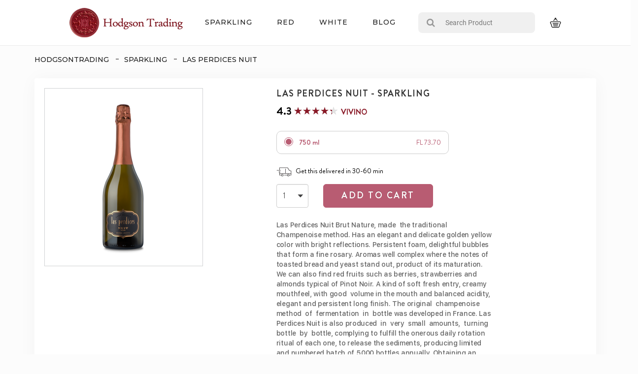

--- FILE ---
content_type: text/html; charset=utf-8
request_url: https://hodgsontrading.co/sparkling?product_id=142
body_size: 8951
content:
<!DOCTYPE html>
<!--[if IE]><![endif]-->
<!--[if IE 8 ]><html dir="ltr" lang="en" class="ie8"><![endif]-->
<!--[if IE 9 ]><html dir="ltr" lang="en" class="ie9"><![endif]-->
<!--[if (gt IE 9)|!(IE)]><!-->
<html dir="ltr" lang="en">
<!--<![endif]-->
<head>
<meta charset="UTF-8" />
<meta name="viewport" content="width=device-width, initial-scale=1.0, maximum-scale=1.0, user-scalable=no" />
<meta http-equiv="X-UA-Compatible" content="IE=edge">
<meta name="google-site-verification" content="G_dmmHL0JTLMbEuoR7BAptxq-l78joOwigij6buVBUw" />
<title>Las Perdices Nuit</title>
<base href="https://hodgsontrading.co/" />
<meta name="description" content="Sparkling Wine" />
<script src="catalog/view/javascript/jquery/jquery-2.1.1.min.js" type="text/javascript"></script>
<script src="catalog/view/javascript/materialize.min.js" type="text/javascript"></script>

<link href="catalog/view/javascript/bootstrap/css/bootstrap.min.css" rel="stylesheet" media="screen" />
<script src="catalog/view/javascript/bootstrap/js/bootstrap.min.js" type="text/javascript"></script>
<link href="catalog/view/javascript/font-awesome/css/font-awesome.min.css" rel="stylesheet" type="text/css" />
<link href="//fonts.googleapis.com/css?family=Open+Sans:400,400i,300,700" rel="stylesheet" type="text/css" />
<link href="catalog/view/theme/default/stylesheet/stylesheet.css" rel="stylesheet">
<link href="catalog/view/theme/default/stylesheet/slick/slick.css" rel="stylesheet">
<link href="catalog/view/theme/default/stylesheet/slick/slick-theme.css" rel="stylesheet">
<link href="catalog/view/theme/default/stylesheet/css/style.css" rel="stylesheet">
<link href="catalog/view/javascript/jquery/magnific/magnific-popup.css" type="text/css" rel="stylesheet" media="screen" />
<link href="catalog/view/javascript/jquery/datetimepicker/bootstrap-datetimepicker.min.css" type="text/css" rel="stylesheet" media="screen" />

<script type="text/javascript" src="catalog/view/javascript/jquery/jRate.min.js"></script>
<script src="catalog/view/javascript/slick/slick.js" type="text/javascript"></script>
<script src="catalog/view/javascript/common.js" type="text/javascript"></script>
<script src="catalog/view/javascript/jquery/magnific/jquery.magnific-popup.min.js" type="text/javascript"></script>
<script src="catalog/view/javascript/jquery/datetimepicker/moment.js" type="text/javascript"></script>
<script src="catalog/view/javascript/jquery/datetimepicker/bootstrap-datetimepicker.min.js" type="text/javascript"></script>
<link rel="icon" type="image/png" href="image/favicon.png"/>

<!-- Global site tag (gtag.js) - Google Analytics -->
<script async src="https://www.googletagmanager.com/gtag/js?id=UA-118114220-1"></script>
<script>
  window.dataLayer = window.dataLayer || [];
  function gtag(){dataLayer.push(arguments);}
  gtag('js', new Date());

  gtag('config', 'UA-118114220-1');
</script>


<!-- Facebook Pixel Code -->
<script>
!function(f,b,e,v,n,t,s)
{if(f.fbq)return;n=f.fbq=function(){n.callMethod?
n.callMethod.apply(n,arguments):n.queue.push(arguments)};
if(!f._fbq)f._fbq=n;n.push=n;n.loaded=!0;n.version='2.0';
n.queue=[];t=b.createElement(e);t.async=!0;
t.src=v;s=b.getElementsByTagName(e)[0];
s.parentNode.insertBefore(t,s)}(window,document,'script',
'https://connect.facebook.net/en_US/fbevents.js');
 fbq('init', '1370219816466748'); 
fbq('track', 'PageView');
</script>
<noscript>
 <img height="1" width="1" 
src="https://www.facebook.com/tr?id=1370219816466748&ev=PageView
&noscript=1"/>
</noscript>
<!-- End Facebook Pixel Code -->


</head>
<body class="product-product-142">

<main class="main-outer-full">
<div id="panel-cart" class="panel-cart hidecartpanel"><div class="cart-preview-container">
  <div class="cart-preview">
    <div class="cart-preview__header">
      <button type="button" class="btn--inline right cart-preview__cancel">×</button>
      <h2 class="cart-preview__heading">Your Cart</h2>
    </div>
        <div class="cart-preview__list-container">
      <div class="cart-preview__list">
        <div class="cart-empty-state">
          <blockquote class="cart-empty-state__block">
            <!--<p class="quote-text cart-empty-state__quote">The problem with the world is that everyone is a few drinks behind.</p>
            <footer class="cart-empty-state__attribution">- Humphrey Bogart</footer>-->
            
            <p class="quote-text cart-empty-state__quote">Drink to make other people more interesting.</p>
            <footer class="cart-empty-state__attribution"> Ernest Hemingway</footer>          </blockquote>
        </div>
      </div>
    </div>
        <div class="cart-preview__footer">
      <div class="cart-preview__subtotal">
        <div class="right">FL 0.00</div>
        <div>Subtotal</div>
      </div>
      <p class="text-center text-emphasized"><small>Shipping, taxes, and discounts calculated at checkout.</small></p>
              <a class="btn-primary btn--full-width linkdisabled">Checkout</a>
          </div>
  </div>
  
</div>
<div class="modal fade" id="product_single_model" role="dialog">
  <div class="modal-dialog checkout-popup-box">
    <!-- Modal content-->
    <div class="modal-content">
      <div class="modal-header">
        <button type="button" class="close" data-dismiss="modal">&times;</button>
        
      </div>
      <div class="modal-body">
      </div>
      <div class="modal-footer">
      </div>
    </div>
  </div>
</div>
<script type="text/javascript">

 $(document).ready(function(){
     $(".regular").slick({
        dots: false,
  		  infinite: false,
        slidesToShow: 5,
        slidesToScroll: 1,
		    variableWidth: true,
      });
  });
/*
  
$(document).on('click','.cstslide_inner', function() {
	
var pro_id=jQuery(this).data('productid'); 
console.log(pro_id);
	$.ajax({
		url: 'index.php?route=common/cart/prodductSingle',
		type: 'post',
		data:{'product_id':pro_id} ,
		dataType: 'json',
		success: function(json) {
			$('#product_single_model .modal-body').text('');
			$('#product_single_model .modal-body').append(json);
			$('#product_single_model').modal('show');
			destroyCarousel()
    		//slickCarousel();

      setTimeout(function() {
      // Do something after 2 seconds
       $('.relted_product_slider_ajax').slick({
        dots: false,
        infinite: false,
        slidesToShow: 3,
        slidesToScroll: 1,
        variableWidth: false ,
         responsive: [
        {
          breakpoint: 767,
          settings: {
          slidesToShow: 3,
          slidesToScroll: 1
          }
        },
        {
          breakpoint: 480,
          settings: {
          slidesToShow: 2,
          slidesToScroll: 1
          }
        }
        ]
        });
      }, 500); 
			
			
			
	  },
		error: function(xhr, ajaxOptions, thrownError) {
		  alert(thrownError + "\r\n" + xhr.statusText + "\r\n" + xhr.responseText);
		}
	});
});

$(document).on('click','#button-cart-popup', function() {


	$.ajax({
		url: 'index.php?route=checkout/cart/add',
		type: 'post',
		data: $('.single_popblock input[type=\'text\'], .single_popblock input[type=\'hidden\'], .single_popblock input[type=\'radio\']:checked, .cst_product_checkbox_pop input[type=\'checkbox\']:checked, .single_popblock select, .single_popblock textarea'),
		dataType: 'json',
		beforeSend: function() {
			$('#button-cart').button('loading');
		},
		complete: function() {
			$('#button-cart').button('reset');
		},
		success: function(json) {
		console.log(json);
		jQuery('.modal-backdrop').remove();

      $('.alert, .text-danger').remove();
      if (json['redirect']) {
        location = json['redirect'];
      }
      if (json['success']) {
        setTimeout(function () {
          if(json['total'] == 0){
            $('#cart > button.count-pro').addClass('emptycart'); 
          }else{ 
            $('#cart > button.count-pro').removeClass('emptycart').html('<span id="cart-total"> ' + json['total'] + '</span>');
          }
        }, 100);
        $('#panel-cart').load('index.php?route=common/cart/info').removeClass('hidecartpanel');
        $('#panel-main').addClass('app--cart-open');
      }
	  },
    error: function(xhr, ajaxOptions, thrownError) {
      alert(thrownError + "\r\n" + xhr.statusText + "\r\n" + xhr.responseText);
    }
	});
});
	
function destroyCarousel() {
  if ($('.relted_product_slider_ajax').hasClass('slick-initialized')) {
    $('.relted_product_slider_ajax').slick('destroy');
  }      
}


function slickCarousel() {
	
  $('.relted_product_slider_ajax').slick({
	dots: false,
	infinite: false,
	slidesToShow: 3,
	slidesToScroll: 1,
	variableWidth: false ,
	 responsive: [
    {
      breakpoint: 767,
      settings: {
        slidesToShow: 3,
        slidesToScroll: 1
      }
    },
    {
      breakpoint: 480,
      settings: {
        slidesToShow: 2,
        slidesToScroll: 1
      }
    }
  ]
  });
}
$(document).on('click','.poptitlelink', function() {
	
	var linksite = $(this).attr("href");
	
	window.location(linksite);
});
*/

/*$(document).on('change','.cartquantity', function() {
var pro_id=jQuery(this).val(); 

	$.ajax({
		url: 'index.php?route=common/cart/cartquantityupdate',
		type: 'post',
		data:{'product_qty':pro_id} ,
		dataType: 'json',
		success: function(json) {
			/*$('#product_single_model .modal-body').text('');
			$('#product_single_model .modal-body').append(json);
			$('#product_single_model').modal('show');*/
			
	 /* },
		error: function(xhr, ajaxOptions, thrownError) {
		  alert(thrownError + "\r\n" + xhr.statusText + "\r\n" + xhr.responseText);
		}
	});
});*/
</script>
</div>
<div id="panel-main" class="panel-main-sd app">
<header id="home">
<!-- <div class="delivery_banner">30 MIN DELIVERY IS AVAILABLE. NO ORDER MINIMUMS. EVER.</div> -->
  <div class="header-outer">
    <div class="container">
      <div class="row">
        <div class="col-sm-10 col-xs-12">
          <div class="menu">
              <div class="menu-bars">
                  <i class="fa fa-bars" aria-hidden="true"></i>
              </div>
            <nav class="navbar navbar-default">
              <div class="row11">
                <div class="navbar-header">
                  <button type="button" class="navbar-toggle collapsed" data-toggle="collapse" data-target="#navbar1"> <span class="sr-only">Toggle navigation</span> <span class="icon-bar"></span> <span class="icon-bar"></span> <span class="icon-bar"></span> </button>
                  <div id="logo">
                                        <a href="https://hodgsontrading.co/index.php?route=common/home"><img src="https://hodgsontrading.co/image/catalog/hodgson-trading-logo.png" title="Hodgson Trading" alt="Hodgson Trading" class="img-responsive" /></a>
                                      </div>
                </div>
                                  <div id="navbar1" class="navbar-collapse collapse">
                    <!-- <ul class="nav navbar-nav">
                        <li>
                            <a href="javascript:;">champagne</a>
                        </li>
                        <li>
                            <a href="javascript:;">red wine</a>
                        </li>
                        <li>
                            <a href="javascript:;">spirits</a>

                            <div class="sub-megamenu">
                                <div class="sub-wrap">
                                    <ul>
                                        <li><a href="javascript:;">Whiskey & Scotch</a></li>
                                        <li><a href="javascript:;">Vodka</a></li>
                                        <li><a href="javascript:;">Tequila & Mezcal</a></li>
                                        <li><a href="javascript:;">Rum</a></li>
                                        <li><a href="javascript:;">Gin</a></li>
                                        <li><a href="javascript:;">Cordials, Liqueurs & Bitters</a></li>
                                        <li><a href="javascript:;">Cocktails & Combos</a></li>
                                        <li><a href="javascript:;">Bourbon Whiskey</a></li>
                                        <li><a href="javascript:;">Irish Whiskey</a></li>
                                        <li><a href="javascript:;">Single Malt Scoth</a></li>
                                        <li><a href="javascript:;">Blanco</a></li>
                                        <li><a href="javascript:;">Reposado</a></li>
                                        <li><a href="javascript:;">Anejo</a></li>
                                    </ul>
                                </div>
                            </div>
                        </li>
                        <li>
                            <a href="javascript:;">white whine</a>
                        </li>
                    </ul> -->

                  <ul class="nav navbar-nav">
                                                            <li><a href="https://hodgsontrading.co/sparkling" class="inactive">Sparkling</a></li>
                                                                                <li><a href="https://hodgsontrading.co/redwine" class="inactive">Red</a></li>
                                                            
                    <li class="dropdown"><a href="https://hodgsontrading.co/White Wine" class="dropdown-toggle inactive " data-toggle="dropdown">White</a>
                      <!-- <div class="dropdown-menu">
                        <div class="dropdown-inner"> -->
                      <div class="sub-megamenu">
                        <div class="sub-wrap">                     
                                                    <!-- <ul class="list-unstyled"> -->
                            <ul>
                                                        <li><a href="https://hodgsontrading.co/index.php?route=product/category&amp;path=66_99" class="inactive">White Blend</a></li>
                                                        <li class=""><a href="https://hodgsontrading.co/White Wine" class="see-all inactive">
                                                            White</a></li>
                          </ul>
                                                  </div>
                      </div>
                    </li>
                                                                                <li><a href="https://hodgsontrading.co/index.php?route=extension/d_blog_module/category&amp;category_id=1" class="">Blog</a></li>
                                                          </ul>
                </div>
                                </div>
            </nav>
          </div>
          <div class="search-box">
          	<div id="search" class="input-group">
  <!-- <input type="text" name="search" value="" placeholder="Search" class="form-control input-lg" /> -->
  <input type="text" name="search" value="" placeholder="Search Product" class="form-control input-lg" />
  <span class="input-group-btn">
    <button type="button" class="btn btn-default btn-lg"><i class="fa fa-search"></i></button>
  </span>
</div>          </div>
        </div>
        <div class="col-sm-2 mobilecart">
          <div class="cart-icon">
            <div id="cart" class="btn-group btn-block">
            <img src="https://hodgsontrading.co//image/cart-icon.png" alt="cart-icon" /> <!-- <span class="carttext">cart</span> -->
              <button class="count-pro emptycart"><span id="cart-total">0</span></button>

            </div>
          </div>
        </div>
      </div>
    </div>
  </div>
</header>

<script type="text/javascript">

    $(document).ready(function() {
        menuMobile();
        $(window).resize(function() {
            menuMobile();
        });
    });

    function menuMobile() {
        $('.closeIcon, .dropDown').remove();

        $('.navbar-collapse .nav.navbar-nav').before("<div class='closeIcon'></div>");
        $('.sub-megamenu').before("<div class='dropDown'></div>");

        $('.dropDown').click(function() {
            $('.sub-megamenu').slideToggle();
        });

        $('.menu-bars').click(function() {
            $('.navbar-collapse.collapse').addClass('active');
        });

        $('.closeIcon').click(function() {
            $('.navbar-collapse.collapse').removeClass('active');
        });
    }
</script>

<div class="wapper_inner">
  <div class="container">
    <ul class="breadcrumb">
            <li><a href="https://hodgsontrading.co/index.php?route=common/home">HODGSONTRADING</a></li>
            <li><a href="https://hodgsontrading.co/sparkling">Sparkling</a></li>
            <li><a href="https://hodgsontrading.co/sparkling?product_id=142">Las Perdices Nuit</a></li>
          </ul>
    <div class="row">                        <div id="content" class="col-sm-12 cnt_outer_main">    <div class="single_b_right">
        <div class="row">

                                        <div class="col-sm-5 single_page_left">
            <div class="product_single_imgblock">
                            <ul class="thumbnails">
                                <li><a class="thumbnail" href="https://hodgsontrading.co/image/cache/catalog/pinot-noir-chardonnay-brut-nature-con-ano-500x500.png" title="Las Perdices Nuit"><img src="https://hodgsontrading.co/image/cache/catalog/pinot-noir-chardonnay-brut-nature-con-ano-320x360.png" title="Las Perdices Nuit" alt="Las Perdices Nuit" /></a></li>
                                              </ul>
                                        </div>
          </div>
                                        <div class="col-sm-7 single_page_right">
            <h2>
              Las Perdices Nuit - Sparkling            </h2>
                        <script type="text/javascript">
				$(function () {
					var ratevalue= '4.3';
					if(ratevalue!=''){
						var ratevalue= '4.3';

					}else{
						var ratevalue= '';

					}
					$("#cstrating").jRate({
						rating: ratevalue,
						strokeColor: 'black',
						width: 16,
						height: 16,
						shapeGap: "2px",
						readOnly: true,
						startColor: "#891826",
						endColor: "#891826",
						backgroundColor: "#e3e3e3",

					});


				});
			</script>
            <div class="custom_rating"><span>4.3</span><span><a href="https://www.vivino.com/wineries/las-perdices/wines/nuit-brut-nature-9999?ref=navigation-search" target="_blank">
              <span id="cstrating" style="height:40px;width: 200px;"></span>
              <span class="vivino_text">VIVINO</span><!--<img src="catalog/view/theme/default/image/vivino.png" />--></a></span></div>
                                    <ul class="list-unstyled">
                            <li>
                <h2>
                                  </h2>
              </li>
                          </ul>
                        <div id="product">
                                          <div class="form-group">
                <div id="input-option">
                  <div class="radio">
                    <label>
                      <input type="radio" checked="checked"/>
                      <span class="rbtn_style"></span> <span class="sleft"> 750 ml</span> <span class="rleft"> FL 73.70 </span> </label>
                  </div>
                </div>
              </div>
                                                        <div class="ship_text"><img src="https://hodgsontrading.co//image/address_icon.png"/> Get this delivered in 30-60 min</div>
              <div class="form-group add_cart-box">
                <div class="row">
                  <div class="col-xs-4 col-sm-3">
                    <!--<input type="number" name="quantity" value="1" size="2" id="input-quantity" min="1" max="100" class="form-control" />-->
                    <select name="quantity" class="form-control quantitydropdown">
                                            <option value="1">1</option>
                                            <option value="2">2</option>
                                            <option value="3">3</option>
                                            <option value="4">4</option>
                                            <option value="5">5</option>
                                            <option value="6">6</option>
                                            <option value="7">7</option>
                                            <option value="8">8</option>
                                            <option value="9">9</option>
                                            <option value="10">10</option>
                                          </select>
                    <input type="hidden" name="product_id" value="142" />
                  </div>
                  <div class="col-xs-8 col-sm-9 ">
                    <button type="button" id="button-cart" data-loading-text="Loading..." class="btn btn-primary btn-lg btn-block waves-effect waves-light">Add to Cart</button>
                  </div>
                </div>
              </div>
                            <div class="pop_desc"><h4>Las Perdices Nuit Brut Nature, made&nbsp; the traditional Champenoise method. Has an elegant and delicate golden yellow color with bright reflections. Persistent foam, delightful bubbles that form a fine rosary. Aromas well complex where the notes of toasted bread and yeast stand out, product of its maturation. We can also find red fruits such as berries, strawberries and almonds typical of Pinot Noir. A kind of soft fresh entry, creamy mouthfeel, with good&nbsp; volume in the mouth and balanced acidity, elegant and persistent long finish. The original&nbsp; champenoise method&nbsp; of&nbsp; fermentation&nbsp; in&nbsp; bottle was developed in France. Las Perdices Nuit is also produced&nbsp; in&nbsp; very&nbsp; small&nbsp; amounts,&nbsp; turning bottle&nbsp; by&nbsp; bottle, complying to fulfill the onerous daily rotation ritual of each one, to release the sediments, producing limited and numbered batch of 5,000 bottles annually. Obtaining an elegant, powerful and perfumed wine, of light and lively bubbles.&nbsp;Composition 60% Pinot Noir - 40% Chardonnay.&nbsp; 24 months or 730 nights, when the disgorging begins, recommended serving temperature 5-7 °C.&nbsp; &nbsp;</h4><p><br></p></div>
                          </div>
          </div>
        </div>
        </div>
                <div class="product_main_outer releted_outer_single">
          <h3>MORE BY Las Perdices</h3>
          <div class="related-blog relted_product_slider slider ">
                        
                                                                                <div class=" product-layout product-grid ">
                      <div class="product-thumb transition">
                          <a class="overLay" class="overLay" href="https://hodgsontrading.co/index.php?route=product/product&amp;product_id=96"></a>
                        <div class="image"><img src="https://hodgsontrading.co/image/cache/catalog/cabernet_Sauv_2008-320x360.jpg" alt="Las Perdices  Cabernet Sauvignon 2015" title="Las Perdices  Cabernet Sauvignon 2015" class="img-responsive" /></div>
                        <div>
                          <div class="caption">
                            <h4><a href="https://hodgsontrading.co/index.php?route=product/product&amp;product_id=96">Las Perdices  Cabernet Sauvignon 2015</a></h4>
                            <p>
                              Cabernet Sauvignon                            </p>
                                                        <p class="price">
                              750 ml                              </span> |
                                                            FL   21.20
                              <!--  -->
                            </p>
                                                      </div>
                          <div class="button-group">
                              <div class="custombutton">
                            <button class="waves-effect waves-light" type="button" onclick="cart.add('96', '1');"> <span class="">Add to Cart</span></button>
                          </div>
                              </div>
                        </div>
                      </div>
                    </div>
                        
                                                                                <div class=" product-layout product-grid ">
                      <div class="product-thumb transition">
                          <a class="overLay" class="overLay" href="https://hodgsontrading.co/index.php?route=product/product&amp;product_id=97"></a>
                        <div class="image"><img src="https://hodgsontrading.co/image/cache/catalog/Don-Juan-Reserva-sc-media-320x360.jpg" alt="Las Perdices Don Juan 2016 " title="Las Perdices Don Juan 2016 " class="img-responsive" /></div>
                        <div>
                          <div class="caption">
                            <h4><a href="https://hodgsontrading.co/index.php?route=product/product&amp;product_id=97">Las Perdices Don Juan 2016 </a></h4>
                            <p>
                              Blend                            </p>
                                                        <p class="price">
                              750 ml                              </span> |
                                                            FL   45.00
                              <!--  -->
                            </p>
                                                      </div>
                          <div class="button-group">
                              <div class="custombutton">
                            <button class="waves-effect waves-light" type="button" onclick="cart.add('97', '1');"> <span class="">Add to Cart</span></button>
                          </div>
                              </div>
                        </div>
                      </div>
                    </div>
                        
                                                                                <div class=" product-layout product-grid ">
                      <div class="product-thumb transition">
                          <a class="overLay" class="overLay" href="https://hodgsontrading.co/index.php?route=product/product&amp;product_id=98"></a>
                        <div class="image"><img src="https://hodgsontrading.co/image/cache/catalog/Malbec_2008-320x360.jpg" alt="Las Perdices Malbec 2016" title="Las Perdices Malbec 2016" class="img-responsive" /></div>
                        <div>
                          <div class="caption">
                            <h4><a href="https://hodgsontrading.co/index.php?route=product/product&amp;product_id=98">Las Perdices Malbec 2016</a></h4>
                            <p>
                              Malbec                            </p>
                                                        <p class="price">
                              750 ml                              </span> |
                                                            FL   21.20
                              <!--  -->
                            </p>
                                                      </div>
                          <div class="button-group">
                              <div class="custombutton">
                            <button class="waves-effect waves-light" type="button" onclick="cart.add('98', '1');"> <span class="">Add to Cart</span></button>
                          </div>
                              </div>
                        </div>
                      </div>
                    </div>
                        
                                                                                <div class=" product-layout product-grid ">
                      <div class="product-thumb transition">
                          <a class="overLay" class="overLay" href="https://hodgsontrading.co/index.php?route=product/product&amp;product_id=99"></a>
                        <div class="image"><img src="https://hodgsontrading.co/image/cache/catalog/Pinot_Grigio_2009-320x360.jpg" alt="Las Perdices Pinot Grigio" title="Las Perdices Pinot Grigio" class="img-responsive" /></div>
                        <div>
                          <div class="caption">
                            <h4><a href="https://hodgsontrading.co/index.php?route=product/product&amp;product_id=99">Las Perdices Pinot Grigio</a></h4>
                            <p>
                              Pinot Grigio                            </p>
                                                        <p class="price">
                              750 ml                              </span> |
                                                            FL   26.60
                              <!--  -->
                            </p>
                                                      </div>
                          <div class="button-group">
                              <div class="custombutton">
                            <button class="waves-effect waves-light" type="button" onclick="cart.add('99', '1');"> <span class="">Add to Cart</span></button>
                          </div>
                              </div>
                        </div>
                      </div>
                    </div>
                        
                                                                                <div class=" product-layout product-grid ">
                      <div class="product-thumb transition">
                          <a class="overLay" class="overLay" href="https://hodgsontrading.co/index.php?route=product/product&amp;product_id=100"></a>
                        <div class="image"><img src="https://hodgsontrading.co/image/cache/catalog/LP_Cabernet_RVA-320x360.jpg" alt="Las Perdices Cabernet Sauvignon Reserva 2014" title="Las Perdices Cabernet Sauvignon Reserva 2014" class="img-responsive" /></div>
                        <div>
                          <div class="caption">
                            <h4><a href="https://hodgsontrading.co/index.php?route=product/product&amp;product_id=100">Las Perdices Cabernet Sauvignon Reserva 2014</a></h4>
                            <p>
                              Cabernet Sauvignon                            </p>
                                                        <p class="price">
                              750 ml                              </span> |
                                                            FL   28.80
                              <!--  -->
                            </p>
                                                      </div>
                          <div class="button-group">
                              <div class="custombutton">
                            <button class="waves-effect waves-light" type="button" onclick="cart.add('100', '1');"> <span class="">Add to Cart</span></button>
                          </div>
                              </div>
                        </div>
                      </div>
                    </div>
                        
                                                                                <div class=" product-layout product-grid ">
                      <div class="product-thumb transition">
                          <a class="overLay" class="overLay" href="https://hodgsontrading.co/index.php?route=product/product&amp;product_id=101"></a>
                        <div class="image"><img src="https://hodgsontrading.co/image/cache/catalog/Malbec_Reserva-320x360.jpg" alt="Las Perdices Malbec Reserva 2015" title="Las Perdices Malbec Reserva 2015" class="img-responsive" /></div>
                        <div>
                          <div class="caption">
                            <h4><a href="https://hodgsontrading.co/index.php?route=product/product&amp;product_id=101">Las Perdices Malbec Reserva 2015</a></h4>
                            <p>
                              Malbec                            </p>
                                                        <p class="price">
                              750 ml                              </span> |
                                                            FL   28.80
                              <!--  -->
                            </p>
                                                      </div>
                          <div class="button-group">
                              <div class="custombutton">
                            <button class="waves-effect waves-light" type="button" onclick="cart.add('101', '1');"> <span class="">Add to Cart</span></button>
                          </div>
                              </div>
                        </div>
                      </div>
                    </div>
                        
                                                                                <div class=" product-layout product-grid ">
                      <div class="product-thumb transition">
                          <a class="overLay" class="overLay" href="https://hodgsontrading.co/index.php?route=product/product&amp;product_id=102"></a>
                        <div class="image"><img src="https://hodgsontrading.co/image/cache/catalog/pinot-noir-320x360.jpg" alt="Las Perdices Pinot Noir Reserva  2013" title="Las Perdices Pinot Noir Reserva  2013" class="img-responsive" /></div>
                        <div>
                          <div class="caption">
                            <h4><a href="https://hodgsontrading.co/index.php?route=product/product&amp;product_id=102">Las Perdices Pinot Noir Reserva  2013</a></h4>
                            <p>
                              Pinot Noir                            </p>
                                                        <p class="price">
                              750 ml                              </span> |
                                                            FL   33.60
                              <!--  -->
                            </p>
                                                      </div>
                          <div class="button-group">
                              <div class="custombutton">
                            <button class="waves-effect waves-light" type="button" onclick="cart.add('102', '1');"> <span class="">Add to Cart</span></button>
                          </div>
                              </div>
                        </div>
                      </div>
                    </div>
                        
                                                                                <div class=" product-layout product-grid ">
                      <div class="product-thumb transition">
                          <a class="overLay" class="overLay" href="https://hodgsontrading.co/index.php?route=product/product&amp;product_id=103"></a>
                        <div class="image"><img src="https://hodgsontrading.co/image/cache/catalog/Sauvignon_Blanc_2009-320x360.jpg" alt="Las Perdices  Sauvignon Blanc 2016" title="Las Perdices  Sauvignon Blanc 2016" class="img-responsive" /></div>
                        <div>
                          <div class="caption">
                            <h4><a href="https://hodgsontrading.co/index.php?route=product/product&amp;product_id=103">Las Perdices  Sauvignon Blanc 2016</a></h4>
                            <p>
                              Sauvignon Blanc                            </p>
                                                        <p class="price">
                              750 ml                              </span> |
                                                            FL   21.20
                              <!--  -->
                            </p>
                                                      </div>
                          <div class="button-group">
                              <div class="custombutton">
                            <button class="waves-effect waves-light" type="button" onclick="cart.add('103', '1');"> <span class="">Add to Cart</span></button>
                          </div>
                              </div>
                        </div>
                      </div>
                    </div>
                        
                                                                                <div class=" product-layout product-grid ">
                      <div class="product-thumb transition">
                          <a class="overLay" class="overLay" href="https://hodgsontrading.co/index.php?route=product/product&amp;product_id=104"></a>
                        <div class="image"><img src="https://hodgsontrading.co/image/cache/catalog/Las_Perdices_Sauvignon_Blanc_Fume_2015-320x360.jpg" alt="Las Perdices Sauvignon Blanc Fume 2015" title="Las Perdices Sauvignon Blanc Fume 2015" class="img-responsive" /></div>
                        <div>
                          <div class="caption">
                            <h4><a href="https://hodgsontrading.co/index.php?route=product/product&amp;product_id=104">Las Perdices Sauvignon Blanc Fume 2015</a></h4>
                            <p>
                              Sauvignon Blanc                            </p>
                                                        <p class="price">
                              750 ml                              </span> |
                                                            FL   28.80
                              <!--  -->
                            </p>
                                                      </div>
                          <div class="button-group">
                              <div class="custombutton">
                            <button class="waves-effect waves-light" type="button" onclick="cart.add('104', '1');"> <span class="">Add to Cart</span></button>
                          </div>
                              </div>
                        </div>
                      </div>
                    </div>
                        
                                                                                <div class=" product-layout product-grid ">
                      <div class="product-thumb transition">
                          <a class="overLay" class="overLay" href="https://hodgsontrading.co/index.php?route=product/product&amp;product_id=139"></a>
                        <div class="image"><img src="https://hodgsontrading.co/image/cache/catalog/las-perdices-extra-brut-lujan-de-cuyo-argentina-10576204-320x360.jpg" alt="Las Perdices Extra Brut Charmat" title="Las Perdices Extra Brut Charmat" class="img-responsive" /></div>
                        <div>
                          <div class="caption">
                            <h4><a href="https://hodgsontrading.co/index.php?route=product/product&amp;product_id=139">Las Perdices Extra Brut Charmat</a></h4>
                            <p>
                              Sparkling                            </p>
                                                        <p class="price">
                              750 ml                              </span> |
                                                            FL   25.70
                              <!--  -->
                            </p>
                                                      </div>
                          <div class="button-group">
                              <div class="custombutton">
                            <button class="waves-effect waves-light" type="button" onclick="cart.add('139', '1');"> <span class="">Add to Cart</span></button>
                          </div>
                              </div>
                        </div>
                      </div>
                    </div>
                        
                                                                                <div class=" product-layout product-grid ">
                      <div class="product-thumb transition">
                          <a class="overLay" class="overLay" href="https://hodgsontrading.co/index.php?route=product/product&amp;product_id=140"></a>
                        <div class="image"><img src="https://hodgsontrading.co/image/cache/catalog/champagne-las-perdices-brut-nature-750-ml-envio-sin-cargo-D_NQ_NP_820319-MLA26312215415_112017-F (1)-320x360.png" alt="Las Perdices Brut Nature" title="Las Perdices Brut Nature" class="img-responsive" /></div>
                        <div>
                          <div class="caption">
                            <h4><a href="https://hodgsontrading.co/index.php?route=product/product&amp;product_id=140">Las Perdices Brut Nature</a></h4>
                            <p>
                              Sparkling                            </p>
                                                        <p class="price">
                              750 ml                              </span> |
                                                            FL   32.70
                              <!--  -->
                            </p>
                                                      </div>
                          <div class="button-group">
                              <div class="custombutton">
                            <button class="waves-effect waves-light" type="button" onclick="cart.add('140', '1');"> <span class="">Add to Cart</span></button>
                          </div>
                              </div>
                        </div>
                      </div>
                    </div>
                        
                                                                                <div class=" product-layout product-grid ">
                      <div class="product-thumb transition">
                          <a class="overLay" class="overLay" href="https://hodgsontrading.co/index.php?route=product/product&amp;product_id=141"></a>
                        <div class="image"><img src="https://hodgsontrading.co/image/cache/catalog/LAS-PERDICES-EXTRA-BRUT-320x360.jpg" alt="Las Perdices Extra Brut" title="Las Perdices Extra Brut" class="img-responsive" /></div>
                        <div>
                          <div class="caption">
                            <h4><a href="https://hodgsontrading.co/index.php?route=product/product&amp;product_id=141">Las Perdices Extra Brut</a></h4>
                            <p>
                              Sparkling                            </p>
                                                        <p class="price">
                              750 ml                              </span> |
                                                            FL   32.70
                              <!--  -->
                            </p>
                                                      </div>
                          <div class="button-group">
                              <div class="custombutton">
                            <button class="waves-effect waves-light" type="button" onclick="cart.add('141', '1');"> <span class="">Add to Cart</span></button>
                          </div>
                              </div>
                        </div>
                      </div>
                    </div>
                        
                                                                                <div class=" product-layout product-grid ">
                      <div class="product-thumb transition">
                          <a class="overLay" class="overLay" href="https://hodgsontrading.co/index.php?route=product/product&amp;product_id=142"></a>
                        <div class="image"><img src="https://hodgsontrading.co/image/cache/catalog/pinot-noir-chardonnay-brut-nature-con-ano-320x360.png" alt="Las Perdices Nuit" title="Las Perdices Nuit" class="img-responsive" /></div>
                        <div>
                          <div class="caption">
                            <h4><a href="https://hodgsontrading.co/index.php?route=product/product&amp;product_id=142">Las Perdices Nuit</a></h4>
                            <p>
                              Sparkling                            </p>
                                                        <p class="price">
                              750 ml                              </span> |
                                                            FL   73.70
                              <!--  -->
                            </p>
                                                      </div>
                          <div class="button-group">
                              <div class="custombutton">
                            <button class="waves-effect waves-light" type="button" onclick="cart.add('142', '1');"> <span class="">Add to Cart</span></button>
                          </div>
                              </div>
                        </div>
                      </div>
                    </div>
                        
                                                                                <div class=" product-layout product-grid ">
                      <div class="product-thumb transition">
                          <a class="overLay" class="overLay" href="https://hodgsontrading.co/index.php?route=product/product&amp;product_id=143"></a>
                        <div class="image"><img src="https://hodgsontrading.co/image/cache/catalog/Las_Perdices_Malbec_Ice_douuop-320x360.jpg" alt="Las Perdices Ice Rose" title="Las Perdices Ice Rose" class="img-responsive" /></div>
                        <div>
                          <div class="caption">
                            <h4><a href="https://hodgsontrading.co/index.php?route=product/product&amp;product_id=143">Las Perdices Ice Rose</a></h4>
                            <p>
                              Rose                            </p>
                                                        <p class="price">
                              750 ml                              </span> |
                                                            FL   39.10
                              <!--  -->
                            </p>
                                                      </div>
                          <div class="button-group">
                              <div class="custombutton">
                            <button class="waves-effect waves-light" type="button" onclick="cart.add('143', '1');"> <span class="">Add to Cart</span></button>
                          </div>
                              </div>
                        </div>
                      </div>
                    </div>
                        
                                                                                <div class=" product-layout product-grid ">
                      <div class="product-thumb transition">
                          <a class="overLay" class="overLay" href="https://hodgsontrading.co/index.php?route=product/product&amp;product_id=206"></a>
                        <div class="image"><img src="https://hodgsontrading.co/image/cache/catalog/chardonnay-reserva-320x360.png" alt="Las Perdices Chardonnay Reserva 2019" title="Las Perdices Chardonnay Reserva 2019" class="img-responsive" /></div>
                        <div>
                          <div class="caption">
                            <h4><a href="https://hodgsontrading.co/index.php?route=product/product&amp;product_id=206">Las Perdices Chardonnay Reserva 2019</a></h4>
                            <p>
                              Chardonnay                            </p>
                                                        <p class="price">
                                                            FL   28.80
                              <!--  -->
                            </p>
                                                      </div>
                          <div class="button-group">
                              <div class="custombutton">
                            <button class="waves-effect waves-light" type="button" onclick="cart.add('206', '1');"> <span class="">Add to Cart</span></button>
                          </div>
                              </div>
                        </div>
                      </div>
                    </div>
                        
                                                                                <div class=" product-layout product-grid ">
                      <div class="product-thumb transition">
                          <a class="overLay" class="overLay" href="https://hodgsontrading.co/index.php?route=product/product&amp;product_id=220"></a>
                        <div class="image"><img src="https://hodgsontrading.co/image/cache/catalog/Las Perdices Red Blend-320x360.png" alt="Las Perdices Red Blend 2018" title="Las Perdices Red Blend 2018" class="img-responsive" /></div>
                        <div>
                          <div class="caption">
                            <h4><a href="https://hodgsontrading.co/index.php?route=product/product&amp;product_id=220">Las Perdices Red Blend 2018</a></h4>
                            <p>
                              Blend                            </p>
                                                        <p class="price">
                                                            FL   22.70
                              <!--  -->
                            </p>
                                                      </div>
                          <div class="button-group">
                              <div class="custombutton">
                            <button class="waves-effect waves-light" type="button" onclick="cart.add('220', '1');"> <span class="">Add to Cart</span></button>
                          </div>
                              </div>
                        </div>
                      </div>
                    </div>
                        
                                                                                <div class=" product-layout product-grid ">
                      <div class="product-thumb transition">
                          <a class="overLay" class="overLay" href="https://hodgsontrading.co/index.php?route=product/product&amp;product_id=227"></a>
                        <div class="image"><img src="https://hodgsontrading.co/image/cache/catalog/ci-las-perdices-partridge-cabernet-sauvignon-b6c81c1c4973da3a-320x360.jpg" alt="Las Perdices Partridge Cabernet Sauvignon 2018" title="Las Perdices Partridge Cabernet Sauvignon 2018" class="img-responsive" /></div>
                        <div>
                          <div class="caption">
                            <h4><a href="https://hodgsontrading.co/index.php?route=product/product&amp;product_id=227">Las Perdices Partridge Cabernet Sauvignon 2018</a></h4>
                            <p>
                              Cabernet Sauvignon                            </p>
                                                        <p class="price">
                                                            FL   16.00
                              <!--  -->
                            </p>
                                                      </div>
                          <div class="button-group">
                              <div class="custombutton">
                            <button class="waves-effect waves-light" type="button" onclick="cart.add('227', '1');"> <span class="">Add to Cart</span></button>
                          </div>
                              </div>
                        </div>
                      </div>
                    </div>
                        
                                                                                <div class=" product-layout product-grid ">
                      <div class="product-thumb transition">
                          <a class="overLay" class="overLay" href="https://hodgsontrading.co/index.php?route=product/product&amp;product_id=229"></a>
                        <div class="image"><img src="https://hodgsontrading.co/image/cache/catalog/ci-las-perdices-partridge-malbec-6695f817b5383fb1-320x360.jpeg" alt="Las Perdices Partridge Malbec  2018" title="Las Perdices Partridge Malbec  2018" class="img-responsive" /></div>
                        <div>
                          <div class="caption">
                            <h4><a href="https://hodgsontrading.co/index.php?route=product/product&amp;product_id=229">Las Perdices Partridge Malbec  2018</a></h4>
                            <p>
                              Malbec                            </p>
                                                        <p class="price">
                                                            FL   16.00
                              <!--  -->
                            </p>
                                                      </div>
                          <div class="button-group">
                              <div class="custombutton">
                            <button class="waves-effect waves-light" type="button" onclick="cart.add('229', '1');"> <span class="">Add to Cart</span></button>
                          </div>
                              </div>
                        </div>
                      </div>
                    </div>
                        
                                                                                <div class=" product-layout product-grid ">
                      <div class="product-thumb transition">
                          <a class="overLay" class="overLay" href="https://hodgsontrading.co/index.php?route=product/product&amp;product_id=233"></a>
                        <div class="image"><img src="https://hodgsontrading.co/image/cache/catalog/espumante-san-felipe-extra-brut-bodegas-la-rural-D_NQ_NP_753405-MLA31597553843_072019-F-320x360.jpg" alt="San Felipe Extra Brut " title="San Felipe Extra Brut " class="img-responsive" /></div>
                        <div>
                          <div class="caption">
                            <h4><a href="https://hodgsontrading.co/index.php?route=product/product&amp;product_id=233">San Felipe Extra Brut </a></h4>
                            <p>
                              Sparkling                            </p>
                                                        <p class="price">
                                                            FL   24.40
                              <!--  -->
                            </p>
                                                      </div>
                          <div class="button-group">
                              <div class="custombutton">
                            <button class="waves-effect waves-light" type="button" onclick="cart.add('233', '1');"> <span class="">Add to Cart</span></button>
                          </div>
                              </div>
                        </div>
                      </div>
                    </div>
                        
                                                                                <div class=" product-layout product-grid ">
                      <div class="product-thumb transition">
                          <a class="overLay" class="overLay" href="https://hodgsontrading.co/index.php?route=product/product&amp;product_id=242"></a>
                        <div class="image"><img src="https://hodgsontrading.co/image/cache/catalog/Trumpeter-Brut-Nature-on-GreenSpoon-Kenya-510x510-320x360.jpg" alt="Trumpeter Brut Nature " title="Trumpeter Brut Nature " class="img-responsive" /></div>
                        <div>
                          <div class="caption">
                            <h4><a href="https://hodgsontrading.co/index.php?route=product/product&amp;product_id=242">Trumpeter Brut Nature </a></h4>
                            <p>
                              Sparkling                            </p>
                                                        <p class="price">
                                                            FL   47.30
                              <!--  -->
                            </p>
                                                      </div>
                          <div class="button-group">
                              <div class="custombutton">
                            <button class="waves-effect waves-light" type="button" onclick="cart.add('242', '1');"> <span class="">Add to Cart</span></button>
                          </div>
                              </div>
                        </div>
                      </div>
                    </div>
                                  </div>
        </div>
                        <div class="product_main_outer releted_outer_single">
          <h3>You may also like <a href="/">See All </a></h3>

          <div class="related-blog relted_product_slider slider ">
                                                                        <div class=" product-layout product-grid ">
              <div class="product-thumb transition">
                  <a class="overLay" href="https://hodgsontrading.co/index.php?route=product/product&amp;product_id=103"></a>
                <div class="image"><img src="https://hodgsontrading.co/image/cache/catalog/Sauvignon_Blanc_2009-320x360.jpg" alt="Las Perdices  Sauvignon Blanc 2016" title="Las Perdices  Sauvignon Blanc 2016" class="img-responsive" /></div>
                <div>
                  <div class="caption">
                    <h4><a href="https://hodgsontrading.co/index.php?route=product/product&amp;product_id=103">Las Perdices  Sauvignon Blanc 2016</a></h4>
                    <p>
                      Sauvignon Blanc                    </p>
                                        <p class="price">
                      750 ml                      </span> |
                                            FL   21.20 </p>
                                      </div>
                  <div class="button-group">
                      <div class="custombutton">
                    <button class="waves-effect waves-light" type="button" onclick="cart.add('103', '1');"> <span class="">Add to Cart</span></button>
                  </div>
                      </div>
                </div>
              </div>
            </div>
                                  </div>
        </div>
                        <p>Tags:                              <a href="https://hodgsontrading.co/index.php?route=product/search&amp;tag=Las Perdices sparkling">Las Perdices sparkling</a>
                            </p>
                
  </div>
       </div>
  </div>
</div>
<script type="text/javascript"><!--

  $('.quantitydropdown').click(function(){
    if($(this).hasClass('openthis')){
      $(this).removeClass('openthis');
    } else {
      $(this).addClass('openthis');
    }
  });


  $('select[name=\'recurring_id\'], select[name="quantity"]').change(function(){

	$.ajax({

		url: 'index.php?route=product/product/getRecurringDescription',

		type: 'post',

		data: $('input[name=\'product_id\'], select[name=\'quantity\'], select[name=\'recurring_id\']'),

		dataType: 'json',

		beforeSend: function() {

			$('#recurring-description').html('');

		},

		success: function(json) {

			$('.alert, .text-danger').remove();



			if (json['success']) {

				$('#recurring-description').html(json['success']);

			}

		}

	});
});
</script>
<script type="text/javascript"><!--
$('#button-cart').on('click', function() {
	$.ajax({
		url: 'index.php?route=checkout/cart/add',
		type: 'post',
		data: $('#product input[type=\'text\'], #product input[type=\'hidden\'], .cst_product_checkbox input[type=\'checkbox\']:checked, #product select, #product textarea'),
		dataType: 'json',
		beforeSend: function() {
			$('#button-cart').button('loading');
		},
		complete: function() {
			$('#button-cart').button('reset');
		},
		success: function(json) {

      $('.alert, .text-danger').remove();
      if (json['redirect']) {
        location = json['redirect'];
      }
      if (json['success']) {
        setTimeout(function () {
          if(json['total'] == 0){
            $('#cart > button.count-pro').addClass('emptycart');
          }else{
            $('#cart > button.count-pro').removeClass('emptycart').html('<span id="cart-total"> ' + json['total'] + '</span>');
          }
        }, 100);
        $('#panel-cart').load('index.php?route=common/cart/info').removeClass('hidecartpanel');
        $('#panel-main').addClass('app--cart-open');
      }

	  },
    error: function(xhr, ajaxOptions, thrownError) {
      alert(thrownError + "\r\n" + xhr.statusText + "\r\n" + xhr.responseText);
    }
	});
});
//--></script>
<script type="text/javascript"><!--
$('.date').datetimepicker({
	pickTime: false
});
$('.datetime').datetimepicker({
	pickDate: true,
	pickTime: true
});
$('.time').datetimepicker({
	pickDate: false
});

$('button[id^=\'button-upload\']').on('click', function() {

	var node = this;



	$('#form-upload').remove();



	$('body').prepend('<form enctype="multipart/form-data" id="form-upload" style="display: none;"><input type="file" name="file" /></form>');



	$('#form-upload input[name=\'file\']').trigger('click');



	if (typeof timer != 'undefined') {

    	clearInterval(timer);

	}



	timer = setInterval(function() {

		if ($('#form-upload input[name=\'file\']').val() != '') {

			clearInterval(timer);



			$.ajax({

				url: 'index.php?route=tool/upload',

				type: 'post',

				dataType: 'json',

				data: new FormData($('#form-upload')[0]),

				cache: false,

				contentType: false,

				processData: false,

				beforeSend: function() {

					$(node).button('loading');

				},

				complete: function() {

					$(node).button('reset');

				},

				success: function(json) {

					$('.text-danger').remove();



					if (json['error']) {

						$(node).parent().find('input').after('<div class="text-danger">' + json['error'] + '</div>');

					}



					if (json['success']) {

						alert(json['success']);



						$(node).parent().find('input').attr('value', json['code']);

					}

				},

				error: function(xhr, ajaxOptions, thrownError) {

					alert(thrownError + "\r\n" + xhr.statusText + "\r\n" + xhr.responseText);

				}

			});

		}

	}, 500);
});

//--></script>
<script type="text/javascript"><!--

$('#review').delegate('.pagination a', 'click', function(e) {

    e.preventDefault();



    $('#review').fadeOut('slow');



    $('#review').load(this.href);



    $('#review').fadeIn('slow');

});



$('#review').load('index.php?route=product/product/review&product_id=142');



$('#button-review').on('click', function() {

	$.ajax({

		url: 'index.php?route=product/product/write&product_id=142',

		type: 'post',

		dataType: 'json',

		data: $("#form-review").serialize(),

		beforeSend: function() {

			$('#button-review').button('loading');

		},

		complete: function() {

			$('#button-review').button('reset');

		},

		success: function(json) {

			$('.alert-success, .alert-danger').remove();



			if (json['error']) {

				$('#review').after('<div class="alert alert-danger"><i class="fa fa-exclamation-circle"></i> ' + json['error'] + '</div>');

			}



			if (json['success']) {

				$('#review').after('<div class="alert alert-success"><i class="fa fa-check-circle"></i> ' + json['success'] + '</div>');



				$('input[name=\'name\']').val('');

				$('textarea[name=\'text\']').val('');

				$('input[name=\'rating\']:checked').prop('checked', false);

			}

		}

	});

});



$(document).ready(function() {

	var price = parseFloat(73.7);

	var product_id = 142;
	var quantity = 195;
	var product_name = "Las Perdices Nuit";

	var content_ids = [product_id];
	var contents = [{'id': product_id, 'quantity': quantity, 'item_price': price}];

	fbq('track', 'ViewContent', {currency: "USD", content_ids:content_ids, contents: contents, value: price, content_name: product_name, content_type: "product" });

	$('.thumbnails').magnificPopup({

		type:'image',

		delegate: 'a',

		gallery: {

			enabled:true

		}

	});

	//$(document).on('click','.cst_product_checkbox .checkbox',function(){



		//$(this).addClass('checkselect');

		// setTimeout(function () {$( this ).toggleClass( "highlight" )}, 100);

		//$(this).removeClass('checkbox');



	//});

	/*$(document).on('click','.cst_product_checkbox .checkselect',function(){

		alert('sfsss');

		$(this).addClass('checkbox');

		//$(this).removeClass('checkselect');



	});*/



    $(document).on('click','.cst_product_checkbox .checkbox',function(){


		if ($(this).find('input').is(':checked')) {

			$(this).find('label').addClass("labelbg");

				}else{

			$(this).find('label').removeClass("labelbg");

		}

    });
});

$(".regular_pro").slick({
        dots: false,
  		infinite: false,
        slidesToShow: 4,
        slidesToScroll: 1,
		rtl: false
});

$(".relted_product_slider").slick({
	dots: false,
	infinite: false,
	slidesToShow: 4,
	slidesToScroll: 1,
	variableWidth: false ,
	 responsive: [
    {
      breakpoint: 1200,
      settings: {
        slidesToShow: 3,
        slidesToScroll: 1,
      }
    },
    {
      breakpoint: 1024,
      settings: {
        slidesToShow: 2,
        slidesToScroll: 1
      }
    },
    {
      breakpoint: 768,
      settings: {
        slidesToShow: 1,
        slidesToScroll: 1
      }
    }
    // You can unslick at a given breakpoint now by adding:
    // settings: "unslick"
    // instead of a settings object
  ]

});
</script>
<footer id="footer-outer">
  <div class="main-footer">
    <div class="container">
      <div class="row">
        
        <div class="col-sm-3 col-xs-12 information">
                  </div>
        <div class="col-sm-3 col-xs-12 information">
          <h5>Catalogue</h5>
         
            <!-- start dynamic menu  -->
          <ul class="list-unstyled">
                                                    <li><a href="https://hodgsontrading.co/sparkling" class="inactive">Sparkling</a></li>
                                                                                <li><a href="https://hodgsontrading.co/redwine" class="inactive">Red</a></li>
                                                            
                    <li class="dropdown"><a href="https://hodgsontrading.co/White Wine" class="dropdown-toggle inactive " data-toggle="dropdown">White</a>
                      <!-- <div class="dropdown-menu">
                        <div class="dropdown-inner"> -->
                      <div class="sub-megamenu">
                        <div class="sub-wrap">                     
                                                    <!-- <ul class="list-unstyled"> -->
                            <ul>
                                                              <li><a href="https://hodgsontrading.co/index.php?route=product/category&amp;path=66_99" class="inactive">White Blend</a></li>
                                                            <li class="">
                                <a href="https://hodgsontrading.co/White Wine" class="see-all inactive">
                                                                White                                </a>
                              </li>
                            </ul>
                                                  </div>
                      </div>
                    </li>
                                                          </ul>
                </div>
          

               
        <div class="col-sm-3 col-xs-12 information">
          <h5>Contacts</h5>
          <ul class="list-unstyled">
            <!-- <li><a href="#">24/7 Support</a></li> -->
            <li><a href="tel:5871318">5871318</a></li>
            <li><a href="mailto:sales@hodgson-trading.com">sales@hodgson-trading.com</a></li>
          </ul>
        </div>
        <div class="col-sm-3 col-xs-12 information">
                  </div>
      </div>
 </div>
      <div class="row">
        <div class="social-icon">
          <ul class="list-unstyled">
            <li><a href="https://www.instagram.com/hodgsontrading/" target="_blank"><i class="fa fa-instagram"></i></a></li>
            <li><a href="https://www.facebook.com" target="_blank"><i class="fa fa-facebook"></i></a></li>            
            <li><a href="https://www.twitter.com"><i class="fa fa-twitter"></i></a></li>
          </ul>
        </div>

        <div class="footer-logo">
          <a href="https://hodgsontrading.co/index.php?route=common/home">
           <img src="image/catalog/hodgson-trading-logo.png" title="Hodgson Trading" alt="Hodgson Trading" class="img-responsive">
          </a>
        </div>

        <p class="copyright-text">All right reserved <a href="https://hodgsontrading.co/index.php?route=common/home">Hodgson</a> <br/> © 2017-2018</p>
      </div>
    </div>
  </div>
</footer>
</div>


</main>

</body></html>

--- FILE ---
content_type: text/css
request_url: https://hodgsontrading.co/catalog/view/theme/default/stylesheet/css/style.css
body_size: 69476
content:
@charset "UTF-8";
.value-props__image {
  height: 54px;
}

.value-props__item {
  margin: 2em 0;
}

.value-props__heading {
  font-size: 1em;
  font-weight: 400;
  text-transform: uppercase;
  letter-spacing: 2px;
  margin-top: 1.5em;
  margin-bottom: .5em;
}

.value-props__description {
  font-family: Brandon-light;
  font-size: .8em;
  letter-spacing: 1px;
  margin: 0;
}

@media screen and (min-width: 48em) {
  .value-props__description {
    margin-left: 3em;
    margin-right: 3em;
  }
}

@media screen and (min-width: 48em) {
  .text-to-download {
    display: block;
    font-size: 80%;
  }
}

.text-to-download .text {
  margin-bottom: 10px;
}

.text-to-download .input-group-addon {
  border: 1px solid #eee;
}

.text-to-download--wide {
  max-width: 100%;
}

.view--inline {
  display: inline;
}

.view--inline-block {
  display: inline-block;
}

.view--padding-xs {
  padding: .5rem;
}

.view--padding-sm {
  padding: 1rem;
}

.view--padding-md {
  padding: 2rem;
}

.view--padding-lg {
  padding: 4rem;
}

.view--padding-xl {
  padding: 8rem;
}

.view--padding-top-xs {
  padding-top: .5rem;
}

.view--padding-top-sm {
  padding-top: 1rem;
}

.view--padding-top-md {
  padding-top: 2rem;
}

.view--padding-top-lg {
  padding-top: 4rem;
}

.view--padding-top-xl {
  padding-top: 8rem;
}

.view--padding-left-xs {
  padding-left: .5rem;
}

.view--padding-left-sm {
  padding-left: 1rem;
}

.view--padding-left-md {
  padding-left: 2rem;
}

.view--padding-left-lg {
  padding-left: 4rem;
}

.view--padding-left-xl {
  padding-left: 8rem;
}

.view--padding-right-xs {
  padding-right: .5rem;
}

.view--padding-right-sm {
  padding-right: 1rem;
}

.view--padding-right-md {
  padding-right: 2rem;
}

.view--padding-right-lg {
  padding-right: 4rem;
}

.view--padding-right-xl {
  padding-right: 8rem;
}

.view--padding-bottom-xs {
  padding-bottom: .5rem;
}

.view--padding-bottom-sm {
  padding-bottom: 1rem;
}

.view--padding-bottom-md {
  padding-bottom: 2rem;
}

.view--padding-bottom-lg {
  padding-bottom: 4rem;
}

.view--padding-bottom-xl {
  padding-bottom: 8rem;
}

.view--margin-xs {
  margin-bottom: .5rem;
}

.view--margin-sm {
  margin-bottom: 1rem;
}

.view--margin-md {
  margin-bottom: 2rem;
}

.view--margin-lg {
  margin-bottom: 4rem;
}

.view--margin-xl {
  margin-bottom: 8rem;
}

.loading-spinner-container {
  position: absolute;
  top: 0;
  bottom: 0;
  left: 0;
  right: 0;
  text-align: center;
  z-index: 1;
  background-color: rgba(255, 255, 255, 0.5);
}

.loading-spinner-inner-container {
  position: absolute;
  top: 25%;
  bottom: 0;
  left: 0;
  right: 0;
}

.loading-spinner, .loading-spinner:after {
  border-radius: 50%;
  width: 2em;
  height: 2em;
}

.loading-spinner {
  position: relative;
  display: inline-block;
  text-indent: -9999em;
  border-top: 3px solid rgba(255, 255, 255, 0.2);
  border-right: 3px solid rgba(255, 255, 255, 0.2);
  border-bottom: 3px solid rgba(255, 255, 255, 0.2);
  border-left: 3px solid #fff;
  -webkit-transform: translateZ(0);
  transform: translateZ(0);
  -webkit-animation: loadingSpinner 1.1s infinite linear;
  animation: loadingSpinner 1.1s infinite linear;
}

.loading-spinner--green {
  border-top-color: rgba(70, 174, 72, 0.2);
  border-right-color: rgba(70, 174, 72, 0.2);
  border-bottom-color: rgba(70, 174, 72, 0.2);
  border-left-color: #46ae48;
}

@-webkit-keyframes loadingSpinner {
  0% {
    -webkit-transform: rotate(0deg);
    transform: rotate(0deg);
  }
  to {
    -webkit-transform: rotate(1turn);
    transform: rotate(1turn);
  }
}

@keyframes loadingSpinner {
  0% {
    -webkit-transform: rotate(0deg);
    transform: rotate(0deg);
  }
  to {
    -webkit-transform: rotate(1turn);
    transform: rotate(1turn);
  }
}

/*! normalize.css v4.1.1 | MIT License | github.com/necolas/normalize.css */
.text-bold, .text-header, .text-large, .text-large-subtitle, .text-subtitle, .text-title {
  color: #222;
  font-family: Brandon;
}

.text-header {
  font-weight: 700;
  font-size: 1.25em;
}

.text-title {
  font-size: 1.25em;
  font-family: Brandon-med;
}

.text-subtitle {
  font-size: 1em;
}

.text-bold {
  font-weight: 700;
}

.text-light {
  color: #ccc;
}

.strikethrough {
  text-decoration: line-through;
}

.text-large {
  font-size: 20px;
  font-weight: 700;
  text-transform: uppercase;
  letter-spacing: 6px;
}

@media screen and (min-width: 48em) {
  .text-large {
    font-size: 25px;
    letter-spacing: 8px;
  }
}

@media screen and (min-width: 64em) {
  .text-large {
    font-size: 30px;
    letter-spacing: 10px;
  }
}

.text-large-subtitle {
  font-size: 15px;
  text-transform: uppercase;
  letter-spacing: 2px;
  width: 90%;
}

@media screen and (min-width: 48em) {
  .text-large-subtitle {
    font-size: 15px;
    text-transform: uppercase;
    letter-spacing: 2px;
    width: 100%;
  }
}

.arrow-top-right:after, .arrow-top-right:before {
  bottom: 100%;
  left: 50%;
  border: solid transparent;
  content: " ";
  height: 0;
  width: 0;
  position: absolute;
  pointer-events: none;
}

.arrow-top-right:after {
  border-color: rgba(255, 255, 255, 0);
  border-bottom-color: #fff;
  border-width: 15px;
  margin-left: -15px;
}

.arrow-top-right:before {
  border-color: rgba(255, 255, 255, 0);
  border-bottom-color: #d6d6d6;
  border-width: 16px;
  margin-left: -16px;
}

.rc-slider .rc-slider-track {
  background-color: #000;
}

.rc-slider .rc-slider-handle {
  border-color: #000;
}

.rc-slider .rc-slider-handle:hover {
  border-color: #999;
}

.form h1 {
  margin-top: 10px;
  margin-bottom: 5px;
}

.form h2 {
  margin: 5px;
  margin-top: 20px;
}

.form p {
  margin: 5px 30px 10px;
  font-size: 12px;
  text-align: left;
}

.form .spinner-container {
  height: 60px;
  position: relative;
  display: block;
}

.form .btn-primary.green {
  background-color: #60ba62;
  border-color: #60ba62;
  width: 80%;
  margin-bottom: 10px;
}

.form .agreement {
  font-size: 10px;
  padding-bottom: 10px;
}

.form .agreement a {
  color: #19bee8;
  cursor: pointer;
}

.form .three-bounce {
  position: absolute;
  top: 40%;
  width: 100%;
  text-align: center;
}

.form .error {
  margin: 10px 0;
}

.clearfix:after {
  content: "";
  display: table;
  clear: both;
}

.text-overflow {
  text-overflow: ellipsis;
  white-space: nowrap;
  overflow: hidden;
}

.divider-group {
  position: relative;
  line-height: 2em;
  margin-bottom: .5em;
  text-align: center;
}

.divider-group__text {
  background-color: #fff;
  color: #222;
  text-transform: uppercase;
  font-family: Brandon-med;
  font-size: .8em;
  letter-spacing: 1px;
  padding-left: 1em;
  padding-right: 1em;
  display: inline-block;
  position: relative;
  z-index: 1;
}

.divider-group__divider {
  background-color: #eee;
  height: 1px;
  position: absolute;
  top: 1em;
  left: 0;
  right: 0;
}

.divider-group__subhead {
  margin-top: -.8em;
}

.btn--full-width {
  width: 100%;
  border-radius: .3em;
  font-family: Brandon;
  -webkit-box-shadow: 0 10px 50px 0 rgba(0, 0, 0, 0.1);
  box-shadow: 0 10px 50px 0 rgba(0, 0, 0, 0.1);
  position: relative;
  z-index: 2;
  text-transform: uppercase;
}

.btn--full-width[disabled] {
  opacity: .6;
  cursor: not-allowed;
}

.btn--full-width .fb-button__icon {
  background-color: initial;
}

@media screen and (min-width: 375px) {
  .btn--full-width .fb-button__text {
    letter-spacing: 2.5px;
  }
}

.btn--tertiary {
  border: 1px solid #eee;
  background-color: #fcfcfc;
  font-weight: 700;
  font-size: 10px;
  letter-spacing: 2px;
  -webkit-box-shadow: none;
  box-shadow: none;
}

.btn--inline {
  margin: 0;
  padding: 0;
  background-color: transparent;
}

.full-page-container {
  display: -webkit-box;
  display: -ms-flexbox;
  display: flex;
  -webkit-box-align: center;
  -ms-flex-align: center;
  align-items: center;
  -webkit-box-pack: center;
  -ms-flex-pack: center;
  justify-content: center;
  min-height: 60vh;
}

.inline-block {
  display: inline-block;
}

.link-text {
  text-decoration: underline;
  -webkit-text-decoration-skip: ink;
  text-decoration-skip: ink;
  cursor: pointer;
}

.link-text--secondary {
  font-family: Brandon-light;
  font-size: 12px;
  color: #888;
  letter-spacing: .5px;
  text-transform: capitalize;
  text-decoration: none;
  cursor: pointer;
}

.quote-text {
  font-style: italic;
}

.quote-text:before {
  content: "\201C";
}

.quote-text:after {
  content: "\201D";
}

.text-secondary {
  color: #888;
}

.text-small {
  font-size: 90%;
}

.text-left {
  text-align: left;
}

.text-center {
  text-align: center;
}

.text-right {
  text-align: right;
}

.text-emphasized {
  font-style: italic;
}

.text-danger {
  color: #db4545;
}

.text-uppercase, .initialism {
  text-transform: uppercase;
}

.card-logo {
  background: 0 no-repeat;
  background-size: 25px;
  display: inline-block;
  width: 25px;
  height: 16px;
}

.card-logo--visa {
  background-image: url(https://web.saucey.com/dist/images/131faae8cb99e0852cad43f27668479a.png);
}

.card-logo--mastercard {
  background-image: url(https://web.saucey.com/dist/images/84b4a796075c4d2c26d0b5e5b8a0d227.png);
}

.card-logo--discover {
  background-image: url(https://web.saucey.com/dist/images/937379bae2d4f6b8ad40e044cdd2307c.png);
}

.card-logo--amex {
  background-image: url(https://web.saucey.com/dist/images/6a8b4645a5592514269fd6acfcc089f3.png);
}

.card-logo--apple-pay {
  background-image: url(https://web.saucey.com/dist/images/d84dd2a473965167dd66d4a876213925.png);
}

.card-logos__list {
  list-style: none;
  padding: 0;
  display: inline;
}

.card-logos__list-item {
  width: 33px;
  height: 20px;
  display: inline-block;
  margin-left: 1px;
  background-repeat: no-repeat;
  background-size: contain;
}

.card-logos__list-item--visa {
  background-image: url(https://web.saucey.com/dist/images/131faae8cb99e0852cad43f27668479a.png);
}

.card-logos__list-item--mastercard {
  background-image: url(https://web.saucey.com/dist/images/84b4a796075c4d2c26d0b5e5b8a0d227.png);
}

.card-logos__list-item--discover {
  background-image: url(https://web.saucey.com/dist/images/937379bae2d4f6b8ad40e044cdd2307c.png);
}

.card-logos__list-item--amex {
  background-image: url(https://web.saucey.com/dist/images/6a8b4645a5592514269fd6acfcc089f3.png);
}

.card-logos__list-item--apple-pay {
  background-image: url(https://web.saucey.com/dist/images/d84dd2a473965167dd66d4a876213925.png);
}

input[type=checkbox] {
  display: inline-block;
  vertical-align: -2px;
  width: 1em;
  height: 1em;
  border-radius: .2em;
  background-color: #fff;
  border: 1px solid #ccc;
  position: relative;
}

input[type=checkbox]:checked {
  background-color: #222;
  border: 1px solid #222;
}

input[type=checkbox]:checked:after {
  content: "";
  position: absolute;
  width: 96%;
  height: 100%;
  background-image: url(https://web.saucey.com/dist/images/bb2101114d0a79513f9e5c31285512cc.svg);
  background-repeat: no-repeat;
  background-size: contain;
  background-position: 50%;
}

.clickable {
  cursor: pointer;
}

.warning {
  background-color: #fffde2;
  border: 1px solid #dccb00;
  color: #dccb00;
  border-radius: 5px;
  margin-bottom: 15px;
  padding: 15px;
  text-align: center;
}

.warning--danger {
  background-color: #ffdbe0;
  border: 1px solid #db4545;
  color: #db4545;
}

.success {
  color: #46ae48;
  margin-bottom: 15px;
  padding: 15px 0;
  text-align: center;
}

.radio-list {
  border: 1px solid #eee;
  border-radius: 5px;
}

.radio-list__strong {
  font-family: Brandon-med;
}

.radio-list__highlight {
  color: #46ae48;
}

.radio-list__option:not(:last-child) {
  border-bottom: 1px solid #eee;
}

.radio-list__option {
  -webkit-transition: color .1s ease-out;
  transition: color .1s ease-out;
}

.radio-list__option--checked {
  color: #46ae48;
}

.radio-list__option--disabled {
  background-color: #f9f9f9;
  color: #ccc;
}

.radio-list__content {
  display: inline-block;
  vertical-align: middle;
  width: calc(100% - 2.5em);
}

.radio-list__label, .radio-list__label-btn {
  text-align: right;
}

.radio-list__label {
  text-transform: uppercase;
  font-size: 10px;
  letter-spacing: 1px;
}

.radio-list__subtitle {
  text-transform: uppercase;
  font-family: Brandon-med;
}

.radio-list__radio-btn {
  vertical-align: middle !important;
  -webkit-transition: border-color .1s ease-out;
  transition: border-color .1s ease-out;
}

.radio-list__radio-btn--checked {
  border-color: #46ae48 !important;
}

.radio-list__radio-btn--checked:after {
  background-color: #46ae48 !important;
}

.radio-list__radio-btn--disabled {
  border-color: #ccc !important;
}

.radio-list__radio-btn--disabled:after {
  background-color: #ccc !important;
}

.tabs {
  text-transform: uppercase;
}

.tabs__tab {
  display: inline-block;
  width: 20%;
  text-align: center;
  padding: 1.2em 0;
  -webkit-box-sizing: border-box;
  box-sizing: border-box;
  border-bottom: 1px solid #eee;
  cursor: pointer;
}

.tabs__tab:not(:last-child) {
  border-right: 1px solid #eee;
}

.tabs__tab--selected {
  color: #46ae48;
  border-bottom: none;
  cursor: default;
}

.tabs__tab-heading {
  font-family: Brandon-med;
  font-weight: 700;
  margin-bottom: -.2em;
}

.fixed-bottom {
  position: fixed;
  bottom: 0;
  left: 0;
  right: 0;
  z-index: 2;
}

@media screen and (min-width: 48em) {
  .hidden-sm {
    display: none;
  }
}

.animation-target {
  -webkit-animation: animation 1s linear both;
  animation: animation 1s linear both;
}

@-webkit-keyframes menuSlideDown {
  0% {
    -webkit-transform: matrix(1, 0, 0, 1, 0, -40);
    transform: matrix(1, 0, 0, 1, 0, -40);
  }
  5.51% {
    -webkit-transform: matrix(1, 0, 0, 1, 0, -19.071);
    transform: matrix(1, 0, 0, 1, 0, -19.071);
  }
  11.01% {
    -webkit-transform: matrix(1, 0, 0, 1, 0, -4.738);
    transform: matrix(1, 0, 0, 1, 0, -4.738);
  }
  16.52% {
    -webkit-transform: matrix(1, 0, 0, 1, 0, 1.893);
    transform: matrix(1, 0, 0, 1, 0, 1.893);
  }
  21.92% {
    -webkit-transform: matrix(1, 0, 0, 1, 0, 3.399);
    transform: matrix(1, 0, 0, 1, 0, 3.399);
  }
  36.24% {
    -webkit-transform: matrix(1, 0, 0, 1, 0, 0.736);
    transform: matrix(1, 0, 0, 1, 0, 0.736);
  }
  50.55% {
    -webkit-transform: matrix(1, 0, 0, 1, 0, -0.201);
    transform: matrix(1, 0, 0, 1, 0, -0.201);
  }
  79.08% {
    -webkit-transform: matrix(1, 0, 0, 1, 0, 0.012);
    transform: matrix(1, 0, 0, 1, 0, 0.012);
  }
  to {
    -webkit-transform: matrix(1, 0, 0, 1, 0, 0);
    transform: matrix(1, 0, 0, 1, 0, 0);
  }
}

@keyframes menuSlideDown {
  0% {
    -webkit-transform: matrix(1, 0, 0, 1, 0, -40);
    transform: matrix(1, 0, 0, 1, 0, -40);
  }
  5.51% {
    -webkit-transform: matrix(1, 0, 0, 1, 0, -19.071);
    transform: matrix(1, 0, 0, 1, 0, -19.071);
  }
  11.01% {
    -webkit-transform: matrix(1, 0, 0, 1, 0, -4.738);
    transform: matrix(1, 0, 0, 1, 0, -4.738);
  }
  16.52% {
    -webkit-transform: matrix(1, 0, 0, 1, 0, 1.893);
    transform: matrix(1, 0, 0, 1, 0, 1.893);
  }
  21.92% {
    -webkit-transform: matrix(1, 0, 0, 1, 0, 3.399);
    transform: matrix(1, 0, 0, 1, 0, 3.399);
  }
  36.24% {
    -webkit-transform: matrix(1, 0, 0, 1, 0, 0.736);
    transform: matrix(1, 0, 0, 1, 0, 0.736);
  }
  50.55% {
    -webkit-transform: matrix(1, 0, 0, 1, 0, -0.201);
    transform: matrix(1, 0, 0, 1, 0, -0.201);
  }
  79.08% {
    -webkit-transform: matrix(1, 0, 0, 1, 0, 0.012);
    transform: matrix(1, 0, 0, 1, 0, 0.012);
  }
  to {
    -webkit-transform: matrix(1, 0, 0, 1, 0, 0);
    transform: matrix(1, 0, 0, 1, 0, 0);
  }
}

@-webkit-keyframes bounceSubtle {
  0% {
    -webkit-transform: matrix(0.5, 0, 0, 0.5, 0, 0);
    transform: matrix(0.5, 0, 0, 0.5, 0, 0);
  }
  5.51% {
    -webkit-transform: matrix(0.762, 0, 0, 0.762, 0, 0);
    transform: matrix(0.762, 0, 0, 0.762, 0, 0);
  }
  11.01% {
    -webkit-transform: matrix(0.941, 0, 0, 0.941, 0, 0);
    transform: matrix(0.941, 0, 0, 0.941, 0, 0);
  }
  16.52% {
    -webkit-transform: matrix(1.024, 0, 0, 1.024, 0, 0);
    transform: matrix(1.024, 0, 0, 1.024, 0, 0);
  }
  21.92% {
    -webkit-transform: matrix(1.042, 0, 0, 1.042, 0, 0);
    transform: matrix(1.042, 0, 0, 1.042, 0, 0);
  }
  36.24% {
    -webkit-transform: matrix(1.009, 0, 0, 1.009, 0, 0);
    transform: matrix(1.009, 0, 0, 1.009, 0, 0);
  }
  50.55% {
    -webkit-transform: matrix(0.997, 0, 0, 0.997, 0, 0);
    transform: matrix(0.997, 0, 0, 0.997, 0, 0);
  }
  79.08% {
    -webkit-transform: matrix(1, 0, 0, 1, 0, 0);
    transform: matrix(1, 0, 0, 1, 0, 0);
  }
  to {
    -webkit-transform: matrix(1, 0, 0, 1, 0, 0);
    transform: matrix(1, 0, 0, 1, 0, 0);
  }
}

@keyframes bounceSubtle {
  0% {
    -webkit-transform: matrix(0.5, 0, 0, 0.5, 0, 0);
    transform: matrix(0.5, 0, 0, 0.5, 0, 0);
  }
  5.51% {
    -webkit-transform: matrix(0.762, 0, 0, 0.762, 0, 0);
    transform: matrix(0.762, 0, 0, 0.762, 0, 0);
  }
  11.01% {
    -webkit-transform: matrix(0.941, 0, 0, 0.941, 0, 0);
    transform: matrix(0.941, 0, 0, 0.941, 0, 0);
  }
  16.52% {
    -webkit-transform: matrix(1.024, 0, 0, 1.024, 0, 0);
    transform: matrix(1.024, 0, 0, 1.024, 0, 0);
  }
  21.92% {
    -webkit-transform: matrix(1.042, 0, 0, 1.042, 0, 0);
    transform: matrix(1.042, 0, 0, 1.042, 0, 0);
  }
  36.24% {
    -webkit-transform: matrix(1.009, 0, 0, 1.009, 0, 0);
    transform: matrix(1.009, 0, 0, 1.009, 0, 0);
  }
  50.55% {
    -webkit-transform: matrix(0.997, 0, 0, 0.997, 0, 0);
    transform: matrix(0.997, 0, 0, 0.997, 0, 0);
  }
  79.08% {
    -webkit-transform: matrix(1, 0, 0, 1, 0, 0);
    transform: matrix(1, 0, 0, 1, 0, 0);
  }
  to {
    -webkit-transform: matrix(1, 0, 0, 1, 0, 0);
    transform: matrix(1, 0, 0, 1, 0, 0);
  }
}

@-webkit-keyframes slideDown {
  0% {
    -webkit-transform: translateY(-100%);
    transform: translateY(-100%);
  }
  to {
    -webkit-transform: translateY(0);
    transform: translateY(0);
  }
}

@keyframes slideDown {
  0% {
    -webkit-transform: translateY(-100%);
    transform: translateY(-100%);
  }
  to {
    -webkit-transform: translateY(0);
    transform: translateY(0);
  }
}

@font-face {
  font-family: Brandon;
  src: url(https://web.saucey.com/dist/fonts/cc4e72bde1aa38ceeb75e0c140ffa99c.otf);
  font-weight: 400;
}

@font-face {
  font-family: Brandon-light;
  src: url(https://web.saucey.com/dist/fonts/95fd2a9cd47ea6009591b47beb968ec1.otf);
}

@font-face {
  font-family: Brandon;
  src: url(https://web.saucey.com/dist/fonts/89fdab2e1f6bc815c0df0e055515a4df.otf);
  font-weight: 700;
}

@font-face {
  font-family: Brandon-med;
  src: url(https://web.saucey.com/dist/fonts/d5e252ed23dde9520a0cb00bfbf01a6e.otf);
}

body {
  color: #191919;
  background: #fff;
  font-family: Brandon;
  font-size: 13px;
  overflow-x: hidden;
  line-height: normal;
}

.button, button {
  background-color: #fff;
  border: 0;
  margin: auto;
  border-radius: 30px;
  margin-bottom: 15px;
}

.btn-link, .button, button {
  cursor: pointer;
  padding: 13px 25px;
  font-family: brandon-med;
  font-size: 1em;
  letter-spacing: 2.5px;
  text-transform: uppercase;
  text-align: center;
  -webkit-box-sizing: border-box;
  box-sizing: border-box;
}

.btn-link {
  border-radius: 30px;
  background-color: initial;
  border: 1px solid #191919;
}

.button-wide {
  width: 100%;
  max-width: 300px;
}

.input-btn {
  letter-spacing: 0;
  width: 100%;
}

button:focus {
  outline: 0;
}

.btn-primary {
  background: #191919;
  color: #fff;
  -webkit-transition-property: background;
  transition-property: background;
  -webkit-transition-duration: .25s;
  transition-duration: .25s;
  -webkit-transition-timing-function: linear;
  transition-timing-function: linear;
}

.btn-primary:hover {
  background: #222;
}

.btn-primary.green {
  -webkit-transition-property: background;
  transition-property: background;
  -webkit-transition-duration: .25s;
  transition-duration: .25s;
  -webkit-transition-timing-function: linear;
  transition-timing-function: linear;
}

.btn-primary.green:hover {
  background: #39a33b;
}

.btn-primary.white {
  background-color: #fff;
  border-radius: 0;
  color: #191919;
  font-size: 20px;
}

.btn-primary.green {
  background-color: #46ae48;
  border-color: #46ae48;
}

.btn-secondary {
  border: 1px solid #191919;
}

.btn-small {
  font-size: .8em;
  letter-spacing: 1px;
}

.btn-secondary.btn-small {
  border: 1px solid #ccc;
}

.btn-block {
  display: block;
  padding-left: 0;
  padding-right: 0;
  text-align: center;
}

@media screen and (min-width: 64em) {
  .hover-shadow, .hover-shadow:hover {
    transition: .25s ease;
    -ms-transition: .25s ease;
    -moz-transition: .25s ease;
    -webkit-transition: .25s ease;
  }
  .hover-shadow:hover {
    -webkit-box-shadow: 0 10px 50px 0 rgba(0, 0, 0, 0.1);
    box-shadow: 0 10px 50px 0 rgba(0, 0, 0, 0.1);
    webkit-transform: scale(1.01);
    -webkit-transform: scale(1.01);
    transform: scale(1.01);
  }
}

input[type=submit] {
  cursor: pointer;
}

input, input[type=email], input[type=password], input[type=tel], input[type=text], textarea {
  width: 100%;
  padding: 15px 10px;
  box-sizing: border-box;
  -webkit-box-sizing: border-box;
  -moz-box-sizing: border-box;
  text-overflow: ellipsis;
  border: 1px solid #eee;
  border-radius: 5px;
}

input, select, textarea {
  -webkit-appearance: none;
}

@media screen and (-webkit-min-device-pixel-ratio: 0) {
  input[type=date], input[type=datetime-local], input[type=month], input[type=time] {
    background-color: #fff;
  }
}

.form__label {
  text-transform: uppercase;
  letter-spacing: 1px;
  font-size: .8em;
  font-family: Brandon-med;
  display: block;
  margin-bottom: .5em;
}

.form__label--error {
  color: #db4545;
}

.form-control {
  display: block;
  max-width: 100%;
  padding: 15px 10px;
  background-image: none;
  background-clip: padding-box;
}

@media screen and (min-width: 48em) {
  .form-control {
    line-height: 1.25;
  }
}

.form-control--highlight {
  color: #19bee8;
  text-transform: uppercase;
}

.form-control--highlight::-webkit-input-placeholder {
  color: initial;
  text-transform: none;
}

.form-control--highlight:-ms-input-placeholder {
  color: initial;
  text-transform: none;
}

.form-control--highlight::placeholder {
  color: initial;
  text-transform: none;
}

.form-control--error {
  border: 1px solid #db4545;
}

.input-group, .input-row {
  margin-bottom: 15px;
}

.input-group {
  position: relative;
  width: 100%;
  display: table;
  border-collapse: separate;
}

.input-group .field-icon {
  border-left: none;
  border-top-left-radius: 0;
  border-bottom-left-radius: 0;
}

.input-group .field-btn {
  border-right: none;
  border-top-right-radius: 0;
  border-bottom-right-radius: 0;
}

.inline-form__subhead {
  font-size: 1.2em;
  display: block;
  margin-bottom: 2.6em;
}

.inline-form__input-container {
  display: inline-block;
  width: 69%;
  margin-right: 1%;
}

.inline-form__button-container {
  display: inline-block;
  width: 30%;
}

.inline-form .inline-form__input {
  border-color: #888;
}

.inline-form .inline-form__input::-webkit-input-placeholder {
  text-transform: uppercase;
  letter-spacing: .1em;
  color: #888;
}

.inline-form .inline-form__input:-ms-input-placeholder {
  text-transform: uppercase;
  letter-spacing: .1em;
  color: #888;
}

.inline-form .inline-form__input::placeholder {
  text-transform: uppercase;
  letter-spacing: .1em;
  color: #888;
}

.inline-form__button {
  border-radius: 4px;
  letter-spacing: .2em;
  font-family: brandon;
  font-size: 1em;
  padding: 16px 0;
  width: 90px;
  max-width: 100%;
}

@media screen and (min-width: 48em) {
  .inline-form__button {
    line-height: 1.25;
  }
}

.input-group-addon {
  font-weight: 400;
  line-height: 1.25;
  width: 40px;
  border: 1px solid #eee;
  border-radius: 5px;
  border-right: none;
  border-collapse: separate;
  border-top-right-radius: 0;
  border-bottom-right-radius: 0;
  background-color: #fff;
}

.input-group-addon, .input-group-btn {
  margin-bottom: 0;
  text-align: center;
  white-space: nowrap;
  vertical-align: middle;
  display: table-cell;
}

.input-group-btn button:hover {
  -webkit-box-shadow: none;
  box-shadow: none;
}

@media screen and (min-width: 48em) {
  .input-group-btn button {
    border: none;
    letter-spacing: 2px;
  }
}

input:-webkit-autofill {
  -webkit-box-shadow: 0 0 0 1000px #fff inset;
}

input:focus, textarea:focus {
  outline: 0;
}

a {
  color: inherit;
  text-decoration: inherit;
}

.index img {
  margin: 40px auto;
  border-radius: 4px;
  background: #fff;
  display: block;
}

.index .notice {
  margin: 20px auto;
  padding: 15px 0;
  text-align: center;
  border: 1px solid #222;
  border-width: 1px 0;
  background: #666;
}

.scy-container {
  position: relative;
  top: 70px;
  width: 100%;
}

.left {
  float: left;
}

.right {
  float: right;
}

.hidden {
  display: none;
}

.no-scroll {
  overflow: hidden;
}

.error {
  color: #db4545;
  margin: 10px 0;
  font-size: 10px;
  letter-spacing: 2px;
  text-transform: uppercase;
}

body, html {
  width: 100%;
  top: 0;
  overflow-x: hidden;
}

@media screen and (min-width: 48em) {
  body .home-product-padding, html .home-product-padding {
    padding: 0 100px !important;
  }
}

body .divider-title, html .divider-title {
  display: table;
  width: 100%;
}

body .divider-title-line, html .divider-title-line {
  display: table-cell;
}

body .divider-title-line hr, html .divider-title-line hr {
  height: 1px;
  background-color: #eee;
  border: none;
}

body .divider-title-text, html .divider-title-text {
  display: table-cell;
  width: 450px;
}

@media screen and (max-width: 48em) {
  body .divider-title-text, html .divider-title-text {
    font-size: 12px;
  }
}

body .products, html .products {
  position: relative;
  padding: 5px;
}

body .products.row, html .products.row {
  margin-left: 0;
  margin-right: 0;
}

@media screen and (min-width: 48em) {
  body .products, html .products {
    margin-top: 30px;
    padding: 0 50px;
  }
}

@media screen and (min-width: 64em) {
  body .products, html .products {
    margin-top: 30px;
    padding: 0 100px;
  }
}

body .products .products-header, html .products .products-header {
  padding: 15px 10px;
  white-space: nowrap;
  margin-bottom: 20px;
}

@media screen and (min-width: 48em) {
  body .products .products-header, html .products .products-header {
    border-bottom: 1px solid #eee;
    padding: 5px 0 0;
    margin-bottom: 40px;
  }
}

body .products .products-header h2, body .products .products-header h3, html .products .products-header h2, html .products .products-header h3 {
  margin: 0;
  padding: 5px 0;
  width: 10%;
  min-width: 200px;
  border-bottom: 2px solid #191919;
  margin-bottom: -1px;
  font-weight: 400;
  text-transform: uppercase;
  letter-spacing: 2px;
  font-size: 1.2em;
}

body .products .products-header a, html .products .products-header a {
  float: right;
  margin-top: 7px;
  font-size: 10px;
  text-transform: uppercase;
  font-family: Brandon-Med;
  font-weight: 700;
  letter-spacing: 2px;
}

body .products .section, html .products .section {
  cursor: pointer;
  position: relative;
  padding: 0;
}

body .products .img-container, html .products .img-container {
  text-align: center;
  position: relative;
  display: block;
  width: 100%;
  height: 100%;
}

body .products .img-container .atvImg, body .products .img-container img, html .products .img-container .atvImg, html .products .img-container img {
  width: 100% !important;
}

body .products .img-container .img-hover, html .products .img-container .img-hover {
  display: none;
  position: absolute;
  top: 40%;
  left: 50%;
  -webkit-transform: translateY(-50%);
  transform: translateY(-50%);
  -webkit-transform: translateX(-50%);
  transform: translateX(-50%);
}

@media screen and (min-width: 48em) {
  body .products .img-container:hover .img-hover, html .products .img-container:hover .img-hover {
    text-align: center;
    width: 80%;
    display: inline-block;
    z-index: 1000;
  }
}

body #cat-container, html #cat-container {
  position: relative;
  text-align: center;
  font-size: 14px;
}

@media screen and (min-width: 48em) {
  body #cat-container, html #cat-container {
    display: none;
  }
}

body #cat-container .section, html #cat-container .section {
  margin-top: 50px;
}

body #cat-container .section img, html #cat-container .section img {
  width: 100px;
  display: block;
  margin: auto;
}

@media screen and (min-width: 48em) {
  body #cat-container .section img:hover, html #cat-container .section img:hover {
    webkit-transform: scale(1.3);
    transform: scale(1.3);
    -webkit-transform: scale(1.05);
    transform: scale(1.05);
    -webkit-transition: all 0.25s cubic-bezier(0.77, 0, 0.175, 1);
    transition: all 0.25s cubic-bezier(0.77, 0, 0.175, 1);
    -webkit-transition-timing-function: cubic-bezier(0.77, 0, 0.175, 2);
    transition-timing-function: cubic-bezier(0.77, 0, 0.175, 2);
  }
}

body #app-imgs, html #app-imgs {
  display: inline-block;
}

body #app-imgs img, html #app-imgs img {
  padding: 5px;
  width: 100px;
}

@media screen and (min-width: 48em) {
  body #app-imgs img, html #app-imgs img {
    width: 80px;
  }
}

body #footer, html #footer {
  padding: 30px 30px 70px;
  background-color: #fcfcfc;
  border-top: 1px solid #eee;
  margin-top: 50px;
}

@media screen and (min-width: 48em) {
  body #footer, html #footer {
    margin-top: 100px;
    padding-bottom: 30px;
  }
}

body #footer .footer, html #footer .footer {
  position: relative;
  max-width: 1200px;
  margin: auto;
  font-size: 80%;
  text-align: center;
}

@media screen and (min-width: 48em) {
  body #footer .footer, html #footer .footer {
    font-size: inherit;
    text-align: left;
  }
}

body #footer .footer .made-in-la, html #footer .footer .made-in-la {
  position: absolute;
  padding: 30px 0;
  bottom: 0;
  width: 100%;
  text-align: center;
}

@media screen and (min-width: 48em) {
  body #footer .footer .made-in-la, html #footer .footer .made-in-la {
    margin: 0;
    width: auto;
    right: 0;
  }
}

@media screen and (min-width: 64em) {
  body #footer .footer .made-in-la, html #footer .footer .made-in-la {
    right: auto;
    left: 0;
  }
}

body #footer .footer .made-in-la img, html #footer .footer .made-in-la img {
  width: 120px;
}

body #footer .footer-column, html #footer .footer-column {
  padding: 20px 0;
  border-bottom: 1px solid #eee;
}

@media screen and (min-width: 64em) {
  body #footer .footer-column, html #footer .footer-column {
    margin-bottom: 10px;
    border: none;
    margin-bottom: 0;
  }
}

body #footer .footer-column:last-child, html #footer .footer-column:last-child {
  border: none;
  margin-bottom: 60px;
}

@media screen and (min-width: 48em) {
  body #footer .footer-column:last-child, html #footer .footer-column:last-child {
    margin: 0;
  }
}

body #footer .footer-links a, html #footer .footer-links a {
  display: block;
  margin: 10px 0;
}

body #footer .footer h4, html #footer .footer h4 {
  text-transform: uppercase;
  letter-spacing: 1px;
  font-size: 10px;
}

body #footer .footer i, html #footer .footer i {
  font-size: large;
}

body #footer .footer-social-icons, html #footer .footer-social-icons {
  margin: 30px 0;
}

@media screen and (min-width: 48em) {
  body #footer .footer-social-icons, html #footer .footer-social-icons {
    margin: auto;
  }
}

body #footer .footer-apps i, html #footer .footer-apps i {
  margin-right: 10px;
}

.modal-overlay {
  position: fixed;
  z-index: 1000;
  top: 0;
  left: 0;
  right: 0;
  bottom: 0;
  background: rgba(0, 0, 0, 0.5);
  text-align: center;
  -webkit-animation-name: fadeIn;
  animation-name: fadeIn;
  -webkit-animation-duration: .25s;
  animation-duration: .25s;
}

.modal-overlay .modal-content {
  -webkit-box-sizing: border-box;
  box-sizing: border-box;
  width: 90vw;
  max-width: 360px;
  padding: 20px;
  background: #fff;
  display: inline-block;
  text-align: center;
  position: relative;
  top: 50px;
  border-radius: 10px;
  outline: none;
  -webkit-animation-name: bounceSubtle;
  animation-name: bounceSubtle;
  -webkit-animation-duration: .75s;
  animation-duration: .75s;
}

@media screen and (min-width: 48em) {
  .modal-overlay .modal-content {
    top: 100px;
  }
}

.modal-overlay .modal-cta {
  display: block;
  margin-top: 40px;
}

.modal-overlay .modal-close {
  position: absolute;
  top: 1.2em;
  right: 1.2em;
  color: #222;
  cursor: pointer;
}

.modal-overlay .modal-close--dark-bg {
  color: #fff;
}

.atvImg .atvImg-container.over .atvImg-shadow, .atvImg .atvImg-shadow, .atvImg img {
  -webkit-box-shadow: none !important;
  box-shadow: none !important;
}

.pac-container {
  background-color: #fff;
  -webkit-box-shadow: none;
  box-shadow: none;
  border-top: none;
}

.pac-item {
  font-size: 1em;
  font-family: brandon-med;
  padding: 15px;
  color: #191919;
  border-bottom: 1px solid #eee;
}

.hdpi .pac-icon {
  background: url(https://web.saucey.com/dist/images/c87b5213f61ff33af4a76fffabd621cd.svg) no-repeat 50%;
  background-size: contain;
}

.pac-container:after {
  background-image: none !important;
  height: 0;
}

.icon-arrow-right {
  margin-left: 10px;
}

hr.light {
  height: 1px;
  background-color: #eee;
  border: none;
}

#hbl-live-chat-wrapper {
  display: none !important;
}

@media screen and (min-width: 48em) {
  #hbl-live-chat-wrapper {
    display: block !important;
  }
  #hbl-live-chat-wrapper #olark-container, #hbl-live-chat-wrapper .olark-launch-button {
    -webkit-transition: all 0.3s ease-in-out !important;
    transition: all 0.3s ease-in-out !important;
  }
  #hbl-live-chat-wrapper.cart-open #olark-container, #hbl-live-chat-wrapper.cart-open .olark-launch-button {
    right: 420px !important;
  }
}

.fb-button {
  position: relative;
  background-color: #3b5998;
  color: #fff;
  margin: auto;
}

.fb-button__icon {
  position: absolute;
  top: 0;
  bottom: 0;
  left: 0;
  font-size: 20px;
  border-radius: 100px 0 0 100px;
  background-color: #355088;
  padding-right: 20px;
  padding-left: 20px;
}

.fb-button__icon:before {
  position: absolute;
  top: calc(50% - 10px);
  left: 20px;
}

.fb-button__text {
  display: inline-block;
  margin-left: 25px;
  letter-spacing: 1px;
  font-family: Brandon;
}

@media screen and (min-width: 400px) {
  .fb-button__icon {
    padding-right: 15px;
    padding-left: 25px;
  }
  .fb-button__text {
    letter-spacing: 1.5px;
  }
}

.form-field {
  position: relative;
  margin-bottom: 15px;
  background-color: #fff;
}

.form-field--textarea {
  border: 1px solid #eee;
  -webkit-transition: border-color .1s;
  transition: border-color .1s;
}

.form-field--textarea.form-field--error {
  border-color: #db4545;
}

.form-field__label {
  font-family: Brandon-light;
  font-size: 12px;
  color: #888;
  letter-spacing: .5px;
  text-overflow: ellipsis;
  white-space: nowrap;
  overflow: hidden;
  width: calc(100% - 1em);
  position: absolute;
  top: 0;
  left: 1em;
  -webkit-transform-origin: left top;
  transform-origin: left top;
  -webkit-transform: translateY(13px) scale(1);
  transform: translateY(13px) scale(1);
  -webkit-transition: color .1s, -webkit-transform .2s ease-out;
  transition: color .1s, -webkit-transform .2s ease-out;
  transition: transform .2s ease-out, color .1s;
  transition: transform .2s ease-out, color .1s, -webkit-transform .2s ease-out;
}

.form-field__label--floating {
  -webkit-transform: translateX(-1.5px) translateY(4px) scale(0.9);
  transform: translateX(-1.5px) translateY(4px) scale(0.9);
}

.form-field__label--error {
  color: #db4545;
}

.form-field .form-field__input {
  height: 45px;
  border-radius: 0;
  background-color: #fff;
  border: 1px solid #eee;
  color: #222;
  -webkit-transition: border-color .1s;
  transition: border-color .1s;
}

.form-field .form-field__input--floating {
  padding-top: 15px;
  padding-bottom: 2px;
}

.form-field .form-field__input--error {
  border-color: #db4545;
}

.form-field textarea.form-field__input {
  height: auto;
  resize: none;
  margin-top: 22px;
  padding-top: 0;
  padding-bottom: 0;
  border: 0;
}

.form-field.Select .Select-control {
  border-radius: 0;
  height: 45px;
  border-color: #eee;
}

.form-field.Select .Select-placeholder, .form-field.Select .Select-value-label {
  line-height: 45px;
}

.form-field.Select .Select-placeholder {
  color: #888;
  font-family: Brandon-light;
  font-size: 12px;
  letter-spacing: .5px;
}

.form-field.Select .Select-value-label {
  color: #222;
}

.form-field.Select .Select-menu-outer {
  border-color: #eee;
  z-index: 3;
}

.form-field .form-field__input:-webkit-autofill {
  -webkit-animation-name: onAutoFillStart;
  animation-name: onAutoFillStart;
}

.form-field .form-field__input:not(:-webkit-autofill) {
  -webkit-animation-name: onAutoFillCancel;
  animation-name: onAutoFillCancel;
}

@-webkit-keyframes onAutoFillStart {
  0% {
    /*! important */
  }
  to {
    /*! important */
  }
}

@keyframes onAutoFillStart {
  0% {
    /*! important */
  }
  to {
    /*! important */
  }
}

@-webkit-keyframes onAutoFillCancel {
  0% {
    /*! important */
  }
  to {
    /*! important */
  }
}

@keyframes onAutoFillCancel {
  0% {
    /*! important */
  }
  to {
    /*! important */
  }
}

.button--loading {
  padding-top: .5em;
  padding-bottom: .5em;
  cursor: default;
}

@font-face {
  font-family: Text-BrandonLight;
  src: url(https://web.saucey.com/dist/fonts/95fd2a9cd47ea6009591b47beb968ec1.otf);
  font-weight: 300;
}

@font-face {
  font-family: Text-Brandon;
  src: url(https://web.saucey.com/dist/fonts/cc4e72bde1aa38ceeb75e0c140ffa99c.otf);
  font-weight: 400;
}

@font-face {
  font-family: Text-BrandonMed;
  src: url(https://web.saucey.com/dist/fonts/d5e252ed23dde9520a0cb00bfbf01a6e.otf);
  font-weight: 500;
}

@font-face {
  font-family: Text-BrandonBold;
  src: url(https://web.saucey.com/dist/fonts/89fdab2e1f6bc815c0df0e055515a4df.otf);
  font-weight: 700;
}

.text--xs {
  font-size: .625rem;
}

.text--sm {
  font-size: .8125rem;
}

.text--md {
  font-size: 1rem;
}

.text--lg {
  font-size: 1.125rem;
}

.text--xl {
  font-size: 1.5rem;
}

.text--xxl {
  font-size: 2.25rem;
}

.text--300 {
  font-family: Text-BrandonLight, sans-serif;
  font-weight: 300;
}

.text--400 {
  font-family: Text-Brandon, sans-serif;
  font-weight: 400;
}

.text--500 {
  font-family: Text-BrandonMed, sans-serif;
  font-weight: 500;
}

.text--700 {
  font-family: Text-BrandonBold, sans-serif;
  font-weight: 700;
}

.text--margin-none {
  margin: 0;
}

.text--shadow {
  text-shadow: 1px 1px 10px rgba(2, 2, 2, 0.6);
}

.text--title {
  letter-spacing: .2em;
}

.text--display, .text--title {
  text-transform: uppercase;
  line-height: 1.4;
}

.text--display {
  letter-spacing: 2px;
}

.text--secondary {
  color: #888;
}

.text--error {
  color: #db4545;
}

.text--success {
  color: #46ae48;
}

@media screen and (min-width: 64em) {
  .lg-text--xs {
    font-size: .625rem;
  }
  .lg-text--sm {
    font-size: .8125rem;
  }
  .lg-text--md {
    font-size: 1rem;
  }
  .lg-text--lg {
    font-size: 1.125rem;
  }
  .lg-text--xl {
    font-size: 1.5rem;
  }
  .lg-text--xxl {
    font-size: 2.25rem;
  }
}

.bartender {
  text-align: center;
  background-color: #fcfcfc;
  position: relative;
}

.bartender .fb-button {
  font-size: 90%;
}

.bartender .divider-group {
  margin-top: 1em;
  margin-bottom: 1em;
}

.bartender .error-field {
  border: 1px solid red;
}

.bartender .success-field {
  border: 1px solid #60ba62;
}

.bartender-header {
  background-color: #222;
  background: url(https://web.saucey.com/dist/images/559dd92c832335b26690463f45323209.jpg) 50%/cover no-repeat;
  color: #fff;
  height: 250px;
  text-transform: uppercase;
}

@media screen and (min-width: 450px) {
  .bartender-header {
    background: url(https://web.saucey.com/dist/images/295c8d25ed4b3557f38e798253362f45.jpg) 50%/cover no-repeat;
  }
}

@media screen and (min-width: 650px) {
  .bartender-header {
    height: 300px;
    background-position: center 0;
  }
}

.bartender-header__logo {
  margin-top: 80px;
}

@media screen and (min-width: 650px) {
  .bartender-header__logo {
    margin-top: 100px;
  }
}

.bartender-header__title {
  margin-top: 0;
  position: absolute;
  top: 112px;
  left: 0;
  right: 0;
  font-weight: 400;
  letter-spacing: 2px;
}

@media screen and (min-width: 650px) {
  .bartender-header__title {
    top: 140px;
  }
}

.bartender-header__subtitle {
  position: absolute;
  top: 170px;
  left: 0;
  right: 0;
  font-size: 75%;
  letter-spacing: 1px;
}

@media screen and (min-width: 650px) {
  .bartender-header__subtitle {
    top: 220px;
  }
}

.bartender-main {
  -webkit-box-shadow: 0 10px 50px 0 rgba(0, 0, 0, 0.1);
  box-shadow: 0 10px 50px 0 rgba(0, 0, 0, 0.1);
  background-color: #fff;
  width: 280px;
  margin: -50px auto 0;
  padding: 20px 0 100px;
  border-radius: 1em 1em 0 0;
}

@media screen and (min-width: 375px) {
  .bartender-main {
    width: 350px;
  }
}

@media screen and (min-width: 450px) {
  .bartender-main {
    width: 400px;
    position: relative;
  }
}

.bartender-main--confirmation {
  padding-bottom: 70px;
}

.bartender-section {
  margin: 2em 20px;
  padding-left: 0;
  padding-right: 0;
  border: 0;
}

.bartender-section__heading {
  text-transform: uppercase;
  font-family: Brandon-med;
  letter-spacing: 1px;
  margin-bottom: 1em;
}

.bartender-section__heading--highlight {
  background-color: #fcfcfc;
  border-top: 1px solid #eee;
  border-bottom: 1px solid #eee;
  margin-top: 0;
  margin-bottom: 0;
  padding-top: 2em;
  padding-bottom: 2em;
}

.bartender-section__subheading {
  margin-top: -1em;
  margin-bottom: 1em;
}

.bartender-section--confirmation-thank-you {
  margin-top: -10px;
}

.bartender-section--confirmation-details {
  margin-top: .5em;
  margin-bottom: .5em;
}

.bartender-submit {
  position: absolute;
  left: 0;
  right: 0;
  bottom: 0;
}

.bartender-submit .button {
  display: inline-block;
  margin-bottom: 30px;
  -webkit-box-shadow: 0 -10px 30px 0 rgba(0, 0, 0, 0.1);
  box-shadow: 0 -10px 30px 0 rgba(0, 0, 0, 0.1);
}

@media screen and (max-width: 450px) {
  .bartender-submit .button {
    width: 100%;
    margin: 0;
    border-radius: 0;
    padding-top: 20px;
    padding-bottom: 20px;
  }
}

.bartender-submit .spinner {
  height: 50px;
}

.bartender__label {
  display: block;
  margin-bottom: 6px;
}

@media screen and (min-width: 48em) {
  .bartender__label {
    display: none;
  }
}

.bartender__form-control {
  text-transform: uppercase;
  letter-spacing: 1px;
  margin-bottom: 1em;
  text-align: left;
  font-size: 90%;
}

.bartender__form-control--select {
  z-index: 2;
}

.bartender__form-control--notes {
  text-transform: none;
}

.bartender__line-item {
  margin-top: 1em;
  margin-bottom: 1em;
  position: relative;
  text-transform: capitalize;
}

.bartender__line-item-value {
  text-transform: uppercase;
  font-weight: 700;
}

.bartender__line-item-value--promo {
  font-weight: 400;
  text-decoration: underline;
  color: #46ae48;
  cursor: pointer;
}

.bartender__line-item-value .form-control {
  padding-top: .5em;
  padding-bottom: .5em;
  margin-bottom: .5em;
}

.bartender__line-item .link {
  cursor: pointer;
  text-decoration: underline;
  text-transform: uppercase;
  font-size: 10px;
}

.bartender__payment {
  text-align: left;
}

.bartender__payment .checkout-payment-card {
  background: 0 no-repeat;
  text-indent: 38px;
  background-size: 30px;
}

.bartender__payment .checkout-payment-card.visa {
  background-image: url(https://web.saucey.com/dist/images/131faae8cb99e0852cad43f27668479a.png);
}

.bartender__payment .checkout-payment-card.mastercard {
  background-image: url(https://web.saucey.com/dist/images/84b4a796075c4d2c26d0b5e5b8a0d227.png);
}

.bartender__payment .checkout-payment-card.discover {
  background-image: url(https://web.saucey.com/dist/images/937379bae2d4f6b8ad40e044cdd2307c.png);
}

.bartender__payment .checkout-payment-card.american-express {
  background-image: url(https://web.saucey.com/dist/images/6a8b4645a5592514269fd6acfcc089f3.png);
}

.bartender__payment .checkout-payment-add {
  display: block;
  margin-top: 10px;
  margin-left: 10px;
  margin-bottom: 30px;
}

.modal-content.login-modal {
  top: 25px;
  max-width: 1000px;
  margin-bottom: 4em;
}

@media screen and (min-width: 48em) {
  .modal-content.login-modal {
    top: 50px;
    -webkit-box-sizing: border-box;
    box-sizing: border-box;
    background-color: #fff;
    background-image: url(https://web.saucey.com/dist/images/2475c5389257589a7fc7198043bd1559.jpg);
    background-repeat: no-repeat;
    background-size: auto 100%;
    background-position: 0;
    border: 1px solid #eee;
    border-radius: 4px;
    padding: 0;
  }
}

.modal-content.login-modal .login-modal__form {
  -webkit-box-sizing: border-box;
  box-sizing: border-box;
  text-align: center;
  padding-bottom: 2em;
  border-radius: 4px;
}

@media screen and (min-width: 48em) {
  .modal-content.login-modal .login-modal__form {
    margin: 0 0 0 50%;
    text-align: left;
    background-color: #fff;
    min-height: 500px;
    padding-left: 10px;
    padding-right: 10px;
  }
  .modal-content.login-modal .login-modal__form--center {
    text-align: center;
  }
}

.modal-content.login-modal .login-modal__form .loading-spinner-container {
  z-index: 3;
}

.modal-content.login-modal .login-modal__footer {
  position: absolute;
  right: 2em;
  bottom: 2em;
}

.modal-overlay .modal-content--flush {
  padding: 0;
  border-radius: .5em;
}

.modal__close {
  position: absolute;
  right: 0;
  text-align: right;
  padding-top: 12px;
  padding-right: 12px;
  line-height: 1;
  font-size: 18px;
  font-weight: 700;
  cursor: pointer;
}

.modal-overlay {
  overflow-y: scroll;
}

#address-container {
  width: 100%;
  background-color: #fff;
  height: auto;
  position: fixed;
  top: 70px;
  left: 0;
  text-align: center;
  padding: 20px 0;
  z-index: 2;
  -webkit-box-shadow: 0 0 10px 0 rgba(0, 0, 0, 0.1);
  box-shadow: 0 0 10px 0 rgba(0, 0, 0, 0.1);
}

@media screen and (min-width: 48em) {
  #address-container {
    position: inherit;
    -webkit-box-shadow: none;
    box-shadow: none;
    padding: 0;
    text-align: left;
    background-color: none;
    z-index: 1;
  }
}

#address-container #address-box {
  font-size: 12px;
  text-align: left;
  width: 320px;
  max-width: 90%;
  border-radius: 10px;
  border: 1px solid #46ae48;
  padding: 10px;
  background-color: #fff;
  margin: auto;
}

@media screen and (min-width: 48em) {
  #address-container #address-box {
    margin: 0;
  }
}

#address-container #address-box h5 {
  margin: 0;
  display: inline;
  text-transform: uppercase;
}

#address-container #address-box i, #address-container #address-box span {
  margin: 10px 5px;
}

#address-container #address-box #address {
  display: none;
}

#address-container #address-box .input-group {
  margin-bottom: 0;
}

#address-container #address-box .green {
  border-bottom-left-radius: 0;
  border-top-left-radius: 0;
  border-bottom-right-radius: 5px;
  border-top-right-radius: 5px;
  position: absolute;
  float: right;
}

.address-modal__heading {
  text-transform: uppercase;
  letter-spacing: .1em;
}

.address-modal__divider {
  width: 120px;
  height: 4px;
  margin: 1.2em auto;
  background-color: #eee;
}

@-webkit-keyframes sk-fade-in {
  0% {
    opacity: 0;
  }
  50% {
    opacity: 0;
  }
  to {
    opacity: 1;
  }
}

@keyframes sk-fade-in {
  0% {
    opacity: 0;
  }
  50% {
    opacity: 0;
  }
  to {
    opacity: 1;
  }
}

.sk-fade-in {
  -webkit-animation: sk-fade-in 2s;
  -moz-animation: sk-fade-in 2s;
  -o-animation: sk-fade-in 2s;
  -ms-animation: sk-fade-in 2s;
}

.sk-chasing-dots {
  width: 27px;
  height: 27px;
  position: relative;
  -webkit-animation: sk-rotate 2s infinite linear;
  animation: sk-rotate 2s infinite linear;
}

.sk-dot1, .sk-dot2 {
  width: 60%;
  height: 60%;
  display: inline-block;
  position: absolute;
  top: 0;
  background-color: #333;
  border-radius: 100%;
  -webkit-animation: sk-bounce 2s infinite ease-in-out;
  animation: sk-bounce 2s infinite ease-in-out;
}

.sk-dot2 {
  top: auto;
  bottom: 0;
  -webkit-animation-delay: -1s;
  animation-delay: -1s;
}

@-webkit-keyframes sk-rotate {
  to {
    -webkit-transform: rotate(1turn);
  }
}

@keyframes sk-rotate {
  to {
    transform: rotate(1turn);
    -webkit-transform: rotate(1turn);
  }
}

@-webkit-keyframes sk-bounce {
  0%, to {
    -webkit-transform: scale(0);
  }
  50% {
    -webkit-transform: scale(1);
  }
}

@keyframes sk-bounce {
  0%, to {
    transform: scale(0);
    -webkit-transform: scale(0);
  }
  50% {
    transform: scale(1);
    -webkit-transform: scale(1);
  }
}

.sk-circle-wrapper {
  width: 22px;
  height: 22px;
  position: relative;
}

.sk-circle {
  width: 100%;
  height: 100%;
  position: absolute;
  left: 0;
  top: 0;
}

.sk-circle:before {
  content: "";
  display: block;
  margin: 0 auto;
  width: 20%;
  height: 20%;
  background-color: #333;
  border-radius: 100%;
  -webkit-animation: sk-bouncedelay 1.2s infinite ease-in-out;
  animation: sk-bouncedelay 1.2s infinite ease-in-out;
  -webkit-animation-fill-mode: both;
  animation-fill-mode: both;
}

.sk-circle2 {
  -webkit-transform: rotate(30deg);
  transform: rotate(30deg);
}

.sk-circle3 {
  -webkit-transform: rotate(60deg);
  transform: rotate(60deg);
}

.sk-circle4 {
  -webkit-transform: rotate(90deg);
  transform: rotate(90deg);
}

.sk-circle5 {
  -webkit-transform: rotate(120deg);
  transform: rotate(120deg);
}

.sk-circle6 {
  -webkit-transform: rotate(150deg);
  transform: rotate(150deg);
}

.sk-circle7 {
  -webkit-transform: rotate(180deg);
  transform: rotate(180deg);
}

.sk-circle8 {
  -webkit-transform: rotate(210deg);
  transform: rotate(210deg);
}

.sk-circle9 {
  -webkit-transform: rotate(240deg);
  transform: rotate(240deg);
}

.sk-circle10 {
  -webkit-transform: rotate(270deg);
  transform: rotate(270deg);
}

.sk-circle11 {
  -webkit-transform: rotate(300deg);
  transform: rotate(300deg);
}

.sk-circle12 {
  -webkit-transform: rotate(330deg);
  transform: rotate(330deg);
}

.sk-circle2:before {
  -webkit-animation-delay: -1.1s;
  animation-delay: -1.1s;
}

.sk-circle3:before {
  -webkit-animation-delay: -1s;
  animation-delay: -1s;
}

.sk-circle4:before {
  -webkit-animation-delay: -.9s;
  animation-delay: -.9s;
}

.sk-circle5:before {
  -webkit-animation-delay: -.8s;
  animation-delay: -.8s;
}

.sk-circle6:before {
  -webkit-animation-delay: -.7s;
  animation-delay: -.7s;
}

.sk-circle7:before {
  -webkit-animation-delay: -.6s;
  animation-delay: -.6s;
}

.sk-circle8:before {
  -webkit-animation-delay: -.5s;
  animation-delay: -.5s;
}

.sk-circle9:before {
  -webkit-animation-delay: -.4s;
  animation-delay: -.4s;
}

.sk-circle10:before {
  -webkit-animation-delay: -.3s;
  animation-delay: -.3s;
}

.sk-circle11:before {
  -webkit-animation-delay: -.2s;
  animation-delay: -.2s;
}

.sk-circle12:before {
  -webkit-animation-delay: -.1s;
  animation-delay: -.1s;
}

@-webkit-keyframes sk-bouncedelay {
  0%, 80%, to {
    -webkit-transform: scale(0);
  }
  40% {
    -webkit-transform: scale(1);
  }
}

@keyframes sk-bouncedelay {
  0%, 80%, to {
    -webkit-transform: scale(0);
    transform: scale(0);
  }
  40% {
    -webkit-transform: scale(1);
    transform: scale(1);
  }
}

.sk-cube-grid {
  width: 27px;
  height: 27px;
}

.sk-cube {
  width: 33%;
  height: 33%;
  background: #333;
  float: left;
  -webkit-animation: sk-scaleDelay 1.3s infinite ease-in-out;
  animation: sk-scaleDelay 1.3s infinite ease-in-out;
}

.sk-spinner .sk-cube:first-child {
  -webkit-animation-delay: .2s;
  animation-delay: .2s;
}

.sk-spinner .sk-cube:nth-child(2) {
  -webkit-animation-delay: .3s;
  animation-delay: .3s;
}

.sk-spinner .sk-cube:nth-child(3) {
  -webkit-animation-delay: .4s;
  animation-delay: .4s;
}

.sk-spinner .sk-cube:nth-child(4) {
  -webkit-animation-delay: .1s;
  animation-delay: .1s;
}

.sk-spinner .sk-cube:nth-child(5) {
  -webkit-animation-delay: .2s;
  animation-delay: .2s;
}

.sk-spinner .sk-cube:nth-child(6) {
  -webkit-animation-delay: .3s;
  animation-delay: .3s;
}

.sk-spinner .sk-cube:nth-child(7) {
  -webkit-animation-delay: 0s;
  animation-delay: 0s;
}

.sk-spinner .sk-cube:nth-child(8) {
  -webkit-animation-delay: .1s;
  animation-delay: .1s;
}

.sk-spinner .sk-cube:nth-child(9) {
  -webkit-animation-delay: .2s;
  animation-delay: .2s;
}

@-webkit-keyframes sk-scaleDelay {
  0%, 70%, to {
    -webkit-transform: scale3D(1, 1, 1);
  }
  35% {
    -webkit-transform: scale3D(0, 0, 1);
  }
}

@keyframes sk-scaleDelay {
  0%, 70%, to {
    -webkit-transform: scale3D(1, 1, 1);
    transform: scale3D(1, 1, 1);
  }
  35% {
    -webkit-transform: scale3D(1, 1, 1);
    transform: scale3D(0, 0, 1);
  }
}

.sk-double-bounce {
  width: 27px;
  height: 27px;
  position: relative;
}

.sk-double-bounce1, .sk-double-bounce2 {
  width: 100%;
  height: 100%;
  border-radius: 50%;
  background-color: #333;
  opacity: .6;
  position: absolute;
  top: 0;
  left: 0;
  -webkit-animation: sk-bounce 2s infinite ease-in-out;
  animation: sk-bounce 2s infinite ease-in-out;
}

.sk-double-bounce2 {
  -webkit-animation-delay: -1s;
  animation-delay: -1s;
}

@-webkit-keyframes sk-bounce {
  0%, to {
    -webkit-transform: scale(0);
  }
  50% {
    -webkit-transform: scale(1);
  }
}

@keyframes sk-bounce {
  0%, to {
    transform: scale(0);
    -webkit-transform: scale(0);
  }
  50% {
    transform: scale(1);
    -webkit-transform: scale(1);
  }
}

.sk-folding-cube {
  width: 27px;
  height: 27px;
  position: relative;
  -webkit-transform: rotate(45deg);
  transform: rotate(45deg);
}

.sk-folding-cube .sk-cube {
  float: left;
  width: 50%;
  height: 50%;
  position: relative;
  -webkit-transform: scale(1.1);
  transform: scale(1.1);
}

.sk-folding-cube .sk-cube:before {
  content: "";
  position: absolute;
  top: 0;
  left: 0;
  width: 100%;
  height: 100%;
  background-color: #333;
  -webkit-animation: sk-foldCubeAngle 2.4s infinite linear both;
  animation: sk-foldCubeAngle 2.4s infinite linear both;
  -webkit-transform-origin: 100% 100%;
  transform-origin: 100% 100%;
}

.sk-folding-cube .sk-cube2 {
  -webkit-transform: scale(1.1) rotate(90deg);
  transform: scale(1.1) rotate(90deg);
}

.sk-folding-cube .sk-cube3 {
  -webkit-transform: scale(1.1) rotate(180deg);
  transform: scale(1.1) rotate(180deg);
}

.sk-folding-cube .sk-cube4 {
  -webkit-transform: scale(1.1) rotate(270deg);
  transform: scale(1.1) rotate(270deg);
}

.sk-folding-cube .sk-cube2:before {
  -webkit-animation-delay: .3s;
  animation-delay: .3s;
}

.sk-folding-cube .sk-cube3:before {
  -webkit-animation-delay: .6s;
  animation-delay: .6s;
}

.sk-folding-cube .sk-cube4:before {
  -webkit-animation-delay: .9s;
  animation-delay: .9s;
}

@-webkit-keyframes sk-foldCubeAngle {
  0%, 10% {
    -webkit-transform: perspective(140px) rotateX(-180deg);
    transform: perspective(140px) rotateX(-180deg);
    opacity: 0;
  }
  25%, 75% {
    -webkit-transform: perspective(140px) rotateX(0deg);
    transform: perspective(140px) rotateX(0deg);
    opacity: 1;
  }
  90%, to {
    -webkit-transform: perspective(140px) rotateY(180deg);
    transform: perspective(140px) rotateY(180deg);
    opacity: 0;
  }
}

@keyframes sk-foldCubeAngle {
  0%, 10% {
    -webkit-transform: perspective(140px) rotateX(-180deg);
    transform: perspective(140px) rotateX(-180deg);
    opacity: 0;
  }
  25%, 75% {
    -webkit-transform: perspective(140px) rotateX(0deg);
    transform: perspective(140px) rotateX(0deg);
    opacity: 1;
  }
  90%, to {
    -webkit-transform: perspective(140px) rotateY(180deg);
    transform: perspective(140px) rotateY(180deg);
    opacity: 0;
  }
}

.sk-pulse {
  width: 27px;
  height: 27px;
  background-color: #333;
  border-radius: 100%;
  -webkit-animation: sk-scaleout 1s infinite ease-in-out;
  animation: sk-scaleout 1s infinite ease-in-out;
}

@-webkit-keyframes sk-scaleout {
  0% {
    -webkit-transform: scale(0);
  }
  to {
    -webkit-transform: scale(1);
    opacity: 0;
  }
}

@keyframes sk-scaleout {
  0% {
    transform: scale(0);
    -webkit-transform: scale(0);
  }
  to {
    transform: scale(1);
    -webkit-transform: scale(1);
    opacity: 0;
  }
}

.sk-rotating-plane {
  width: 27px;
  height: 27px;
  background-color: #333;
  -webkit-animation: sk-rotateplane 1.2s infinite ease-in-out;
  animation: sk-rotateplane 1.2s infinite ease-in-out;
}

@-webkit-keyframes sk-rotateplane {
  0% {
    -webkit-transform: perspective(120px);
  }
  50% {
    -webkit-transform: perspective(120px) rotateY(180deg);
  }
  to {
    -webkit-transform: perspective(120px) rotateY(180deg) rotateX(180deg);
  }
}

@keyframes sk-rotateplane {
  0% {
    transform: perspective(120px) rotateX(0deg) rotateY(0deg);
    -webkit-transform: perspective(120px) rotateX(0deg) rotateY(0deg);
  }
  50% {
    transform: perspective(120px) rotateX(-180.1deg) rotateY(0deg);
    -webkit-transform: perspective(120px) rotateX(-180.1deg) rotateY(0deg);
  }
  to {
    transform: perspective(120px) rotateX(-180deg) rotateY(-179.9deg);
    -webkit-transform: perspective(120px) rotateX(-180deg) rotateY(-179.9deg);
  }
}

.sk-three-bounce > div {
  width: 18px;
  height: 18px;
  background-color: #333;
  border-radius: 100%;
  display: inline-block;
  -webkit-animation: sk-bouncedelay 1.4s infinite ease-in-out;
  animation: sk-bouncedelay 1.4s infinite ease-in-out;
  -webkit-animation-fill-mode: both;
  animation-fill-mode: both;
}

.sk-three-bounce .sk-bounce1 {
  -webkit-animation-delay: -.32s;
  animation-delay: -.32s;
}

.sk-three-bounce .sk-bounce2 {
  -webkit-animation-delay: -.16s;
  animation-delay: -.16s;
}

@-webkit-keyframes sk-bouncedelay {
  0%, 80%, to {
    -webkit-transform: scale(0);
  }
  40% {
    -webkit-transform: scale(1);
  }
}

@keyframes sk-bouncedelay {
  0%, 80%, to {
    transform: scale(0);
    -webkit-transform: scale(0);
  }
  40% {
    transform: scale(1);
    -webkit-transform: scale(1);
  }
}

.sk-wandering-cubes {
  width: 27px;
  height: 27px;
  position: relative;
}

.sk-cube1, .sk-cube2 {
  background-color: #333;
  width: 10px;
  height: 10px;
  position: absolute;
  top: 0;
  left: 0;
  -webkit-animation: sk-cubemove 1.8s infinite ease-in-out;
  animation: sk-cubemove 1.8s infinite ease-in-out;
}

.sk-cube2 {
  -webkit-animation-delay: -.9s;
  animation-delay: -.9s;
}

@-webkit-keyframes sk-cubemove {
  25% {
    -webkit-transform: translateX(22px) rotate(-90deg) scale(0.5);
  }
  50% {
    -webkit-transform: translateX(22px) translateY(22px) rotate(-180deg);
  }
  75% {
    -webkit-transform: translateX(0) translateY(22px) rotate(-270deg) scale(0.5);
  }
  to {
    -webkit-transform: rotate(-1turn);
  }
}

@keyframes sk-cubemove {
  25% {
    transform: translateX(42px) rotate(-90deg) scale(0.5);
    -webkit-transform: translateX(42px) rotate(-90deg) scale(0.5);
  }
  50% {
    transform: translateX(42px) translateY(42px) rotate(-179deg);
    -webkit-transform: translateX(42px) translateY(42px) rotate(-179deg);
  }
  50.1% {
    transform: translateX(42px) translateY(42px) rotate(-180deg);
    -webkit-transform: translateX(42px) translateY(42px) rotate(-180deg);
  }
  75% {
    transform: translateX(0) translateY(42px) rotate(-270deg) scale(0.5);
    -webkit-transform: translateX(0) translateY(42px) rotate(-270deg) scale(0.5);
  }
  to {
    transform: rotate(-1turn);
    -webkit-transform: rotate(-1turn);
  }
}

.sk-wave {
  width: 50px;
  height: 27px;
}

.sk-wave > div {
  background-color: #333;
  height: 100%;
  width: 6px;
  display: inline-block;
  -webkit-animation: sk-stretchdelay 1.2s infinite ease-in-out;
  animation: sk-stretchdelay 1.2s infinite ease-in-out;
}

.sk-wave .sk-rect2 {
  -webkit-animation-delay: -1.1s;
  animation-delay: -1.1s;
}

.sk-wave .sk-rect3 {
  -webkit-animation-delay: -1s;
  animation-delay: -1s;
}

.sk-wave .sk-rect4 {
  -webkit-animation-delay: -.9s;
  animation-delay: -.9s;
}

.sk-wave .sk-rect5 {
  -webkit-animation-delay: -.8s;
  animation-delay: -.8s;
}

@-webkit-keyframes sk-stretchdelay {
  0%, 40%, to {
    -webkit-transform: scaleY(0.4);
  }
  20% {
    -webkit-transform: scaleY(1);
  }
}

@keyframes sk-stretchdelay {
  0%, 40%, to {
    transform: scaleY(0.4);
    -webkit-transform: scaleY(0.4);
  }
  20% {
    transform: scaleY(1);
    -webkit-transform: scaleY(1);
  }
}

.sk-wordpress {
  background: #333;
  width: 27px;
  height: 27px;
  display: inline-block;
  border-radius: 27px;
  position: relative;
  -webkit-animation: sk-inner-circle 1s linear infinite;
  animation: sk-inner-circle 1s linear infinite;
}

.sk-inner-circle {
  display: block;
  background: #fff;
  width: 8px;
  height: 8px;
  position: absolute;
  border-radius: 8px;
  top: 5px;
  left: 5px;
}

@-webkit-keyframes sk-inner-circle {
  0% {
    -webkit-transform: rotate(0);
  }
  to {
    -webkit-transform: rotate(1turn);
  }
}

@keyframes sk-inner-circle {
  0% {
    transform: rotate(0);
    -webkit-transform: rotate(0);
  }
  to {
    transform: rotate(1turn);
    -webkit-transform: rotate(1turn);
  }
}

.Select {
  position: relative;
}

.Select input::-webkit-contacts-auto-fill-button, .Select input::-webkit-credentials-auto-fill-button {
  display: none !important;
}

.Select input::-ms-clear, .Select input::-ms-reveal {
  display: none !important;
}

.Select, .Select div, .Select input, .Select span {
  -webkit-box-sizing: border-box;
  box-sizing: border-box;
}

.Select.is-disabled .Select-arrow-zone {
  cursor: default;
  pointer-events: none;
  opacity: .35;
}

.Select.is-disabled > .Select-control {
  background-color: #f9f9f9;
}

.Select.is-disabled > .Select-control:hover {
  -webkit-box-shadow: none;
  box-shadow: none;
}

.Select.is-open > .Select-control {
  border-bottom-right-radius: 0;
  border-bottom-left-radius: 0;
  background: #fff;
  border-color: #b3b3b3 #ccc #d9d9d9;
}

.Select.is-open > .Select-control .Select-arrow {
  top: -2px;
  border-color: transparent transparent #999;
  border-width: 0 5px 5px;
}

.Select.is-searchable.is-focused:not(.is-open) > .Select-control, .Select.is-searchable.is-open > .Select-control {
  cursor: text;
}

.Select.is-focused > .Select-control {
  background: #fff;
}

.Select.is-focused:not(.is-open) > .Select-control {
  border-color: #007eff;
  -webkit-box-shadow: inset 0 1px 1px rgba(0, 0, 0, 0.075), 0 0 0 3px rgba(0, 126, 255, 0.1);
  box-shadow: inset 0 1px 1px rgba(0, 0, 0, 0.075), 0 0 0 3px rgba(0, 126, 255, 0.1);
  background: #fff;
}

.Select.has-value.is-clearable.Select--single > .Select-control .Select-value {
  padding-right: 42px;
}

.Select.has-value.is-pseudo-focused.Select--single > .Select-control .Select-value .Select-value-label, .Select.has-value.Select--single > .Select-control .Select-value .Select-value-label {
  color: #333;
}

.Select.has-value.is-pseudo-focused.Select--single > .Select-control .Select-value a.Select-value-label, .Select.has-value.Select--single > .Select-control .Select-value a.Select-value-label {
  cursor: pointer;
  text-decoration: none;
}

.Select.has-value.is-pseudo-focused.Select--single > .Select-control .Select-value a.Select-value-label:focus, .Select.has-value.is-pseudo-focused.Select--single > .Select-control .Select-value a.Select-value-label:hover, .Select.has-value.Select--single > .Select-control .Select-value a.Select-value-label:focus, .Select.has-value.Select--single > .Select-control .Select-value a.Select-value-label:hover {
  color: #007eff;
  outline: none;
  text-decoration: underline;
}

.Select.has-value.is-pseudo-focused.Select--single > .Select-control .Select-value a.Select-value-label:focus, .Select.has-value.Select--single > .Select-control .Select-value a.Select-value-label:focus {
  background: #fff;
}

.Select.has-value.is-pseudo-focused .Select-input {
  opacity: 0;
}

.Select.is-open .Select-arrow, .Select .Select-arrow-zone:hover > .Select-arrow {
  border-top-color: #666;
}

.Select.Select--rtl {
  direction: rtl;
  text-align: right;
}

.Select-control {
  background-color: #fff;
  border-color: #d9d9d9 #ccc #b3b3b3;
  border-radius: 4px;
  border: 1px solid #ccc;
  color: #333;
  cursor: default;
  display: table;
  border-spacing: 0;
  border-collapse: separate;
  height: 36px;
  outline: none;
  overflow: hidden;
  position: relative;
  width: 100%;
}

.Select-control:hover {
  -webkit-box-shadow: 0 1px 0 rgba(0, 0, 0, 0.06);
  box-shadow: 0 1px 0 rgba(0, 0, 0, 0.06);
}

.Select-control .Select-input:focus {
  outline: none;
  background: #fff;
}

.Select--single > .Select-control .Select-value, .Select-placeholder {
  bottom: 0;
  color: #aaa;
  left: 0;
  line-height: 34px;
  padding-left: 10px;
  padding-right: 10px;
  position: absolute;
  right: 0;
  top: 0;
  max-width: 100%;
  overflow: hidden;
  text-overflow: ellipsis;
  white-space: nowrap;
}

.Select-input {
  height: 34px;
  padding-left: 10px;
  padding-right: 10px;
  vertical-align: middle;
}

.Select-input > input {
  width: 100%;
  background: none transparent;
  border: 0 none;
  -webkit-box-shadow: none;
  box-shadow: none;
  cursor: default;
  display: inline-block;
  font-family: inherit;
  font-size: inherit;
  margin: 0;
  outline: none;
  line-height: 17px;
  padding: 8px 0 12px;
  -webkit-appearance: none;
}

.is-focused .Select-input > input {
  cursor: text;
}

.has-value.is-pseudo-focused .Select-input {
  opacity: 0;
}

.Select-control:not(.is-searchable) > .Select-input {
  outline: none;
}

.Select-loading-zone {
  cursor: pointer;
  display: table-cell;
  text-align: center;
}

.Select-loading, .Select-loading-zone {
  position: relative;
  vertical-align: middle;
  width: 16px;
}

.Select-loading {
  -webkit-animation: Select-animation-spin .4s infinite linear;
  animation: Select-animation-spin .4s infinite linear;
  height: 16px;
  -webkit-box-sizing: border-box;
  box-sizing: border-box;
  border-radius: 50%;
  border: 2px solid #ccc;
  border-right-color: #333;
  display: inline-block;
}

.Select-clear-zone {
  -webkit-animation: Select-animation-fadeIn .2s;
  animation: Select-animation-fadeIn .2s;
  color: #999;
  cursor: pointer;
  display: table-cell;
  position: relative;
  text-align: center;
  vertical-align: middle;
  width: 17px;
}

.Select-clear-zone:hover {
  color: #d0021b;
}

.Select-clear {
  display: inline-block;
  font-size: 18px;
  line-height: 1;
}

.Select--multi .Select-clear-zone {
  width: 17px;
}

.Select-arrow-zone {
  cursor: pointer;
  display: table-cell;
  position: relative;
  text-align: center;
  vertical-align: middle;
  width: 25px;
  padding-right: 5px;
}

.Select--rtl .Select-arrow-zone {
  padding-right: 0;
  padding-left: 5px;
}

.Select-arrow {
  border-color: #999 transparent transparent;
  border-style: solid;
  border-width: 5px 5px 2.5px;
  display: inline-block;
  height: 0;
  width: 0;
  position: relative;
}

.Select-control > :last-child {
  padding-right: 5px;
}

.Select--multi .Select-multi-value-wrapper {
  display: inline-block;
}

.Select .Select-aria-only {
  position: absolute;
  display: inline-block;
  height: 1px;
  width: 1px;
  margin: -1px;
  clip: rect(0, 0, 0, 0);
  overflow: hidden;
  float: left;
}

@-webkit-keyframes Select-animation-fadeIn {
  0% {
    opacity: 0;
  }
  to {
    opacity: 1;
  }
}

@keyframes Select-animation-fadeIn {
  0% {
    opacity: 0;
  }
  to {
    opacity: 1;
  }
}

.Select-menu-outer {
  border-bottom-right-radius: 4px;
  border-bottom-left-radius: 4px;
  background-color: #fff;
  border: 1px solid #ccc;
  border-top-color: #e6e6e6;
  -webkit-box-shadow: 0 1px 0 rgba(0, 0, 0, 0.06);
  box-shadow: 0 1px 0 rgba(0, 0, 0, 0.06);
  -webkit-box-sizing: border-box;
  box-sizing: border-box;
  margin-top: -1px;
  max-height: 200px;
  position: absolute;
  left: 0;
  top: 100%;
  width: 100%;
  z-index: 1;
  -webkit-overflow-scrolling: touch;
}

.Select-menu {
  max-height: 198px;
  overflow-y: auto;
}

.Select-option {
  -webkit-box-sizing: border-box;
  box-sizing: border-box;
  background-color: #fff;
  color: #666;
  cursor: pointer;
  display: block;
  padding: 8px 10px;
}

.Select-option:last-child {
  border-bottom-right-radius: 4px;
  border-bottom-left-radius: 4px;
}

.Select-option.is-selected {
  background-color: #f5faff;
  background-color: rgba(0, 126, 255, 0.04);
  color: #333;
}

.Select-option.is-focused {
  background-color: #ebf5ff;
  background-color: rgba(0, 126, 255, 0.08);
  color: #333;
}

.Select-option.is-disabled {
  color: #ccc;
  cursor: default;
}

.Select-noresults {
  -webkit-box-sizing: border-box;
  box-sizing: border-box;
  color: #999;
  cursor: default;
  display: block;
  padding: 8px 10px;
}

.Select--multi .Select-input {
  vertical-align: middle;
  margin-left: 10px;
  padding: 0;
}

.Select--multi.Select--rtl .Select-input {
  margin-left: 0;
  margin-right: 10px;
}

.Select--multi.has-value .Select-input {
  margin-left: 5px;
}

.Select--multi .Select-value {
  background-color: #ebf5ff;
  background-color: rgba(0, 126, 255, 0.08);
  border-radius: 2px;
  border: 1px solid #c2e0ff;
  border: 1px solid rgba(0, 126, 255, 0.24);
  color: #007eff;
  display: inline-block;
  font-size: .9em;
  line-height: 1.4;
  margin-left: 5px;
  margin-top: 5px;
  vertical-align: top;
}

.Select--multi .Select-value-icon, .Select--multi .Select-value-label {
  display: inline-block;
  vertical-align: middle;
}

.Select--multi .Select-value-label {
  border-bottom-right-radius: 2px;
  border-top-right-radius: 2px;
  cursor: default;
  padding: 2px 5px;
}

.Select--multi a.Select-value-label {
  color: #007eff;
  cursor: pointer;
  text-decoration: none;
}

.Select--multi a.Select-value-label:hover {
  text-decoration: underline;
}

.Select--multi .Select-value-icon {
  cursor: pointer;
  border-bottom-left-radius: 2px;
  border-top-left-radius: 2px;
  border-right: 1px solid #c2e0ff;
  border-right: 1px solid rgba(0, 126, 255, 0.24);
  padding: 1px 5px 3px;
}

.Select--multi .Select-value-icon:focus, .Select--multi .Select-value-icon:hover {
  background-color: #d8eafd;
  background-color: rgba(0, 113, 230, 0.08);
  color: #0071e6;
}

.Select--multi .Select-value-icon:active {
  background-color: #c2e0ff;
  background-color: rgba(0, 126, 255, 0.24);
}

.Select--multi.Select--rtl .Select-value {
  margin-left: 0;
  margin-right: 5px;
}

.Select--multi.Select--rtl .Select-value-icon {
  border-right: none;
  border-left: 1px solid #c2e0ff;
  border-left: 1px solid rgba(0, 126, 255, 0.24);
}

.Select--multi.is-disabled .Select-value {
  background-color: #fcfcfc;
  border: 1px solid #e3e3e3;
  color: #333;
}

.Select--multi.is-disabled .Select-value-icon {
  cursor: not-allowed;
  border-right: 1px solid #e3e3e3;
}

.Select--multi.is-disabled .Select-value-icon:active, .Select--multi.is-disabled .Select-value-icon:focus, .Select--multi.is-disabled .Select-value-icon:hover {
  background-color: #fcfcfc;
}

@keyframes Select-animation-spin {
  to {
    -webkit-transform: rotate(1turn);
    transform: rotate(1turn);
  }
}

@-webkit-keyframes Select-animation-spin {
  to {
    -webkit-transform: rotate(1turn);
  }
}

.payment-outline--large {
  font-size: 15px;
  height: 15px;
}

.payment-outline--large:before {
  vertical-align: baseline;
}

.payment-method__expiration {
  text-transform: uppercase;
  font-size: 10px;
  color: #888;
  margin-right: 10px;
}

.stripe-input-container {
  background: #fff;
  border: 1px solid #eee;
  padding: 15px 10px;
}

.billing-address__title {
  font-weight: 400;
  font-size: 1em;
}

.billing-address__checkbox {
  margin-right: 5px;
  margin-left: 2px;
  font-size: 12px;
}

.payment-modal__header {
  margin: 0;
  padding: .5em 0;
}

.payment-modal__container {
  text-align: left;
}

.radio-button__label {
  display: block;
  padding: 1em;
  cursor: pointer;
}

.radio-button__label--disabled {
  cursor: default;
}

.radio-button__label--with-subtitle {
  padding-top: .5em;
  padding-bottom: .5em;
}

.radio-button__input {
  display: none;
}

.radio-button__input:checked + .radio-button__label {
  cursor: default;
}

.radio-button__input:checked + .radio-button__label .radio-button__circle:after {
  content: "";
  position: absolute;
  top: 0;
  left: 0;
  bottom: 0;
  right: 0;
  border-radius: 100%;
  background-color: #222;
  -webkit-transform: scale(0.65);
  transform: scale(0.65);
  -webkit-transition: background-color .1s ease-out;
  transition: background-color .1s ease-out;
}

.radio-button__circle {
  display: inline-block;
  height: 1em;
  width: 1em;
  border: 1px solid #222;
  border-radius: 100%;
  position: relative;
  vertical-align: sub;
  margin-right: 1em;
}

.promo button {
  margin: 0;
  border-radius: 5px;
}

.promo__form {
  position: relative;
}

.promo .btn-primary, .promo input {
  display: inline-block;
  line-height: 18px;
  vertical-align: middle;
  -webkit-box-sizing: border-box;
  box-sizing: border-box;
}

.promo input {
  padding-top: 13px;
  padding-bottom: 13px;
  width: calc(75% - .5em);
  margin-right: .5em;
}

.promo .btn-primary {
  width: 25%;
  padding: 14px;
  font-size: 11px;
}

.promo .btn-primary.button--loading {
  padding: 9px;
}

.promo .btn-primary:disabled {
  background-color: #ccc;
  color: #fff;
  cursor: default;
}

.promo .promo-list {
  max-height: 45vh;
  overflow-y: scroll;
  margin-left: -.5em;
  margin-right: -.5em;
  padding-left: .5em;
  padding-right: .5em;
}

.promo .promo-list .promo-list-item {
  cursor: pointer;
  border: 1px solid #eee;
  border-radius: 5px;
  padding: .5em;
  margin-bottom: 1em;
  position: relative;
}

.promo .promo-list .promo-list-item.active {
  background: #222;
  border-color: #222;
  color: #fff;
  cursor: default;
}

.promo .promo-list .promo-list-item.active .promo-list-item-value {
  background: #fff;
  color: #222;
}

.promo .promo-list .promo-list-item.active .promo-list-item-value--credit {
  color: #46ae48;
}

.promo .promo-list .promo-list-item.active .promo-list-item-selected:before {
  content: "Selected";
}

.promo .promo-list .promo-list-item-value {
  padding: 10px;
  display: inline-block;
  border-radius: 5px;
  color: #fff;
  background: #222;
  margin-right: 10px;
  vertical-align: middle;
  font-weight: 700;
  min-width: 22px;
  text-align: center;
}

.promo .promo-list .promo-list-item-value--credit {
  background: #46ae48;
}

.promo .promo-list .promo-list-item-info {
  display: inline-block;
  vertical-align: middle;
}

.promo .promo-list .promo-list-item-code {
  text-transform: uppercase;
  font-weight: 700;
  display: block;
}

.promo .promo-list .promo-list-item-selected:before {
  position: absolute;
  right: 16px;
  top: 14px;
  content: "Select";
}

.promo .promo-list .promo-list-item.promo-list-item--credit {
  border-color: #46ae48;
  color: #46ae48;
}

.promo .promo-list .promo-list-item.promo-list-item--credit.active {
  background-color: #46ae48;
  color: #fff;
}

.radio-slider {
  border-radius: 2em;
  border: 1px solid #eee;
  font-size: 90%;
  position: relative;
  display: -webkit-box;
  display: -ms-flexbox;
  display: flex;
  -webkit-box-pack: justify;
  -ms-flex-pack: justify;
  justify-content: space-between;
  cursor: default;
}

.radio-slider--dragging {
  cursor: -webkit-grabbing;
  cursor: grabbing;
}

.radio-slider__input {
  display: none;
}

.radio-slider__handle, .radio-slider__label {
  height: 4em;
  width: 4em;
}

.radio-slider__label {
  display: -webkit-box;
  display: -ms-flexbox;
  display: flex;
  -webkit-box-pack: center;
  -ms-flex-pack: center;
  justify-content: center;
  -webkit-box-align: center;
  -ms-flex-align: center;
  align-items: center;
  z-index: 1;
  cursor: inherit;
}

@supports (mix-blend-mode: difference) {
  .radio-slider__label {
    color: #fff;
    mix-blend-mode: difference;
  }
}

.radio-slider__label--checked {
  color: #fff;
  cursor: -webkit-grab;
  cursor: grab;
}

@supports (mix-blend-mode: difference) {
  .radio-slider__label--checked {
    mix-blend-mode: difference;
  }
}

.radio-slider__label--dragging {
  cursor: -webkit-grabbing;
  cursor: grabbing;
}

.radio-slider__handle {
  position: absolute;
  top: 0;
  left: 0;
  background-color: #000;
  border-radius: 50%;
  -webkit-box-shadow: 0 10px 50px 0 rgba(0, 0, 0, 0.1);
  box-shadow: 0 10px 50px 0 rgba(0, 0, 0, 0.1);
  -webkit-transition: left .1s ease-out;
  transition: left .1s ease-out;
}

.container, .container-fluid {
  margin-right: auto;
  margin-left: auto;
}

.container-fluid {
  padding-right: 2rem;
  padding-left: 2rem;
}

.col.reverse, .row.reverse {
  -webkit-box-direction: reverse;
}

.col.reverse {
  -webkit-box-orient: vertical;
  -ms-flex-direction: column-reverse;
  flex-direction: column-reverse;
}

.col-xs, .col-xs-1, .col-xs-2, .col-xs-3, .col-xs-4, .col-xs-5, .col-xs-6, .col-xs-7, .col-xs-8, .col-xs-9, .col-xs-10, .col-xs-11, .col-xs-12, .col-xs-offset-1, .col-xs-offset-2, .col-xs-offset-3, .col-xs-offset-4, .col-xs-offset-5, .col-xs-offset-6, .col-xs-offset-7, .col-xs-offset-8, .col-xs-offset-9, .col-xs-offset-10, .col-xs-offset-11, .col-xs-offset-12 {
  -webkit-box-sizing: border-box;
  box-sizing: border-box;
  -webkit-box-flex: 0;
  -ms-flex: 0 0 auto;
  flex: 0 0 auto;
  padding-right: .5rem;
  padding-left: .5rem;
}

.col-xs {
  -webkit-box-flex: 1;
  -ms-flex-positive: 1;
  flex-grow: 1;
  -ms-flex-preferred-size: 0;
  flex-basis: 0;
  max-width: 100%;
}

.col-xs-1 {
  -ms-flex-preferred-size: 8.333%;
  flex-basis: 8.333%;
  max-width: 8.333%;
}

.col-xs-2 {
  -ms-flex-preferred-size: 16.667%;
  flex-basis: 16.667%;
  max-width: 16.667%;
}

.col-xs-3 {
  -ms-flex-preferred-size: 25%;
  flex-basis: 25%;
  max-width: 25%;
}

.col-xs-4 {
  -ms-flex-preferred-size: 33.333%;
  flex-basis: 33.333%;
  max-width: 33.333%;
}

.col-xs-5 {
  -ms-flex-preferred-size: 41.667%;
  flex-basis: 41.667%;
  max-width: 41.667%;
}

.col-xs-6 {
  -ms-flex-preferred-size: 50%;
  flex-basis: 50%;
  max-width: 50%;
}

.col-xs-7 {
  -ms-flex-preferred-size: 58.333%;
  flex-basis: 58.333%;
  max-width: 58.333%;
}

.col-xs-8 {
  -ms-flex-preferred-size: 66.667%;
  flex-basis: 66.667%;
  max-width: 66.667%;
}

.col-xs-9 {
  -ms-flex-preferred-size: 75%;
  flex-basis: 75%;
  max-width: 75%;
}

.col-xs-10 {
  -ms-flex-preferred-size: 83.333%;
  flex-basis: 83.333%;
  max-width: 83.333%;
}

.col-xs-11 {
  -ms-flex-preferred-size: 91.667%;
  flex-basis: 91.667%;
  max-width: 91.667%;
}

.col-xs-12 {
  -ms-flex-preferred-size: 100%;
  flex-basis: 100%;
  max-width: 100%;
}

.col-xs-offset-1 {
  margin-left: 8.333%;
}

.col-xs-offset-2 {
  margin-left: 16.667%;
}

.col-xs-offset-3 {
  margin-left: 25%;
}

.col-xs-offset-4 {
  margin-left: 33.333%;
}

.col-xs-offset-5 {
  margin-left: 41.667%;
}

.col-xs-offset-6 {
  margin-left: 50%;
}

.col-xs-offset-7 {
  margin-left: 58.333%;
}

.col-xs-offset-8 {
  margin-left: 66.667%;
}

.col-xs-offset-9 {
  margin-left: 75%;
}

.col-xs-offset-10 {
  margin-left: 83.333%;
}

.col-xs-offset-11 {
  margin-left: 91.667%;
}

.start-xs {
  -webkit-box-pack: start;
  -ms-flex-pack: start;
  justify-content: flex-start;
  text-align: start;
}

.center-xs {
  -webkit-box-pack: center;
  -ms-flex-pack: center;
  justify-content: center;
  text-align: center;
}

.end-xs {
  -webkit-box-pack: end;
  -ms-flex-pack: end;
  justify-content: flex-end;
  text-align: end;
}

.top-xs {
  -webkit-box-align: start;
  -ms-flex-align: start;
  align-items: flex-start;
}

.middle-xs {
  -webkit-box-align: center;
  -ms-flex-align: center;
  align-items: center;
}

.bottom-xs {
  -webkit-box-align: end;
  -ms-flex-align: end;
  align-items: flex-end;
}

.around-xs {
  -ms-flex-pack: distribute;
  justify-content: space-around;
}

.between-xs {
  -webkit-box-pack: justify;
  -ms-flex-pack: justify;
  justify-content: space-between;
}

.first-xs {
  -webkit-box-ordinal-group: 0;
  -ms-flex-order: -1;
  order: -1;
}

.last-xs {
  -webkit-box-ordinal-group: 2;
  -ms-flex-order: 1;
  order: 1;
}

@media only screen and (min-width: 48em) {
  .container {
    width: 49rem;
  }
  .start-sm {
    -webkit-box-pack: start;
    -ms-flex-pack: start;
    justify-content: flex-start;
    text-align: start;
  }
  .center-sm {
    -webkit-box-pack: center;
    -ms-flex-pack: center;
    justify-content: center;
    text-align: center;
  }
  .end-sm {
    -webkit-box-pack: end;
    -ms-flex-pack: end;
    justify-content: flex-end;
    text-align: end;
  }
  .top-sm {
    -webkit-box-align: start;
    -ms-flex-align: start;
    align-items: flex-start;
  }
  .middle-sm {
    -webkit-box-align: center;
    -ms-flex-align: center;
    align-items: center;
  }
  .bottom-sm {
    -webkit-box-align: end;
    -ms-flex-align: end;
    align-items: flex-end;
  }
  .around-sm {
    -ms-flex-pack: distribute;
    justify-content: space-around;
  }
  .between-sm {
    -webkit-box-pack: justify;
    -ms-flex-pack: justify;
    justify-content: space-between;
  }
  .first-sm {
    -webkit-box-ordinal-group: 0;
    -ms-flex-order: -1;
    order: -1;
  }
  .last-sm {
    -webkit-box-ordinal-group: 2;
    -ms-flex-order: 1;
    order: 1;
  }
}

@media only screen and (min-width: 64em) {
  .start-md {
    -webkit-box-pack: start;
    -ms-flex-pack: start;
    justify-content: flex-start;
    text-align: start;
  }
  .center-md {
    -webkit-box-pack: center;
    -ms-flex-pack: center;
    justify-content: center;
    text-align: center;
  }
  .end-md {
    -webkit-box-pack: end;
    -ms-flex-pack: end;
    justify-content: flex-end;
    text-align: end;
  }
  .top-md {
    -webkit-box-align: start;
    -ms-flex-align: start;
    align-items: flex-start;
  }
  .middle-md {
    -webkit-box-align: center;
    -ms-flex-align: center;
    align-items: center;
  }
  .bottom-md {
    -webkit-box-align: end;
    -ms-flex-align: end;
    align-items: flex-end;
  }
  .around-md {
    -ms-flex-pack: distribute;
    justify-content: space-around;
  }
  .between-md {
    -webkit-box-pack: justify;
    -ms-flex-pack: justify;
    justify-content: space-between;
  }
  .first-md {
    -webkit-box-ordinal-group: 0;
    -ms-flex-order: -1;
    order: -1;
  }
  .last-md {
    -webkit-box-ordinal-group: 2;
    -ms-flex-order: 1;
    order: 1;
  }
}

@media only screen and (min-width: 75em) {
  .start-lg {
    -webkit-box-pack: start;
    -ms-flex-pack: start;
    justify-content: flex-start;
    text-align: start;
  }
  .center-lg {
    -webkit-box-pack: center;
    -ms-flex-pack: center;
    justify-content: center;
    text-align: center;
  }
  .end-lg {
    -webkit-box-pack: end;
    -ms-flex-pack: end;
    justify-content: flex-end;
    text-align: end;
  }
  .top-lg {
    -webkit-box-align: start;
    -ms-flex-align: start;
    align-items: flex-start;
  }
  .middle-lg {
    -webkit-box-align: center;
    -ms-flex-align: center;
    align-items: center;
  }
  .bottom-lg {
    -webkit-box-align: end;
    -ms-flex-align: end;
    align-items: flex-end;
  }
  .around-lg {
    -ms-flex-pack: distribute;
    justify-content: space-around;
  }
  .between-lg {
    -webkit-box-pack: justify;
    -ms-flex-pack: justify;
    justify-content: space-between;
  }
  .first-lg {
    -webkit-box-ordinal-group: 0;
    -ms-flex-order: -1;
    order: -1;
  }
  .last-lg {
    -webkit-box-ordinal-group: 2;
    -ms-flex-order: 1;
    order: 1;
  }
}

.cart-preview-container {
  position: fixed;
  top: 70px;
  height: calc(100% - 70px);
  width: 100%;
  overflow: hidden;
  z-index: 3;
}

.cart-preview-container-enter .cart-preview {
  -webkit-transform: translateY(-100%);
  transform: translateY(-100%);
}

.cart-preview-container-enter-active .cart-preview {
  -webkit-transition: -webkit-transform .3s ease-in-out;
  transition: -webkit-transform .3s ease-in-out;
  transition: transform .3s ease-in-out;
  transition: transform .3s ease-in-out, -webkit-transform .3s ease-in-out;
}

.cart-preview-container-enter-active .cart-preview, .cart-preview-container-exit .cart-preview {
  -webkit-transform: translateY(0);
  transform: translateY(0);
}

.cart-preview-container-exit-active .cart-preview {
  -webkit-transition: -webkit-transform .3s ease-in-out;
  transition: -webkit-transform .3s ease-in-out;
  transition: transform .3s ease-in-out;
  transition: transform .3s ease-in-out, -webkit-transform .3s ease-in-out;
  -webkit-transform: translateY(-100%);
  transform: translateY(-100%);
}

.app--cart-open {
  position: fixed;
  top: 0;
  right: 0;
  bottom: 0;
  left: 0;
  overflow-y: scroll;
}

@media screen and (min-width: 48em) {
  .app {
    -webkit-transition: -webkit-transform .3s ease-in-out;
    transition: -webkit-transform .3s ease-in-out;
    transition: transform .3s ease-in-out;
    transition: transform .3s ease-in-out, -webkit-transform .3s ease-in-out;
  }
  .app--cart-open {
    -webkit-transform: translateX(-400px);
    transform: translateX(-400px);
  }
  .cart-preview-container {
    top: 0;
    right: 0;
    width: 400px;
    height: 100vh;
  }
  .cart-preview-container-enter .cart-preview {
    -webkit-transform: translateX(400px);
    transform: translateX(400px);
  }
  .cart-preview-container-enter-active .cart-preview {
    -webkit-transition: -webkit-transform .3s ease-in-out;
    transition: -webkit-transform .3s ease-in-out;
    transition: transform .3s ease-in-out;
    transition: transform .3s ease-in-out, -webkit-transform .3s ease-in-out;
  }
  .cart-preview-container-enter-active .cart-preview, .cart-preview-container-exit .cart-preview {
    -webkit-transform: translateX(0);
    transform: translateX(0);
  }
  .cart-preview-container-exit-active .cart-preview {
    -webkit-transition: -webkit-transform .3s ease-in-out;
    transition: -webkit-transform .3s ease-in-out;
    transition: transform .3s ease-in-out;
    transition: transform .3s ease-in-out, -webkit-transform .3s ease-in-out;
    -webkit-transform: translateX(400px);
    transform: translateX(400px);
  }
}

#header {
  background-color: #fcfcfc;
}

#header .nav-logo {
  text-align: center;
  top: 20px;
  font-family: Big Caslon;
  text-transform: uppercase;
  font-size: 1.2em;
  position: absolute;
  z-index: 5;
  left: 50vw;
  margin-left: -60px;
  padding-top: 3px;
}

@media screen and (min-width: 48em) {
  #header .nav-logo {
    width: 120px;
    left: 25px;
    text-align: left;
    margin-left: auto;
    font-size: 2em;
  }
}

#header .nav-logo img {
  width: 120px;
}

#header #nav-left {
  display: none;
  position: absolute;
  z-index: 4;
  cursor: pointer;
  padding: 20px;
}

#header #nav-left a {
  z-index: 2000;
  padding: 26px 10px 26px 20px;
}

@media screen and (min-width: 64em) {
  #header #nav-left a {
    padding-right: 20px;
  }
}

#header #nav-left .nav-link-label {
  text-transform: uppercase;
  font-weight: 600;
  letter-spacing: 2px;
}

#header #nav-left .view-more-label {
  font-weight: 700;
  color: #191919;
  text-transform: uppercase;
  letter-spacing: .8px;
  font-size: 12px;
}

#header #nav-left .view-more-label:hover {
  border-bottom: none;
}

#header #nav-left .nav-link-dropdown-label, #header #nav-left .nav-link-label {
  display: inline-block;
  border-bottom: 2px solid #fcfcfc;
  padding-top: 0;
  padding-bottom: 0;
}

#header #nav-left .nav-link-dropdown-label:hover, #header #nav-left .nav-link-label:hover {
  border-bottom-color: #191919;
}

#header #nav-left .dropdown {
  display: none;
  -webkit-box-sizing: border-box;
  box-sizing: border-box;
  width: 100vw;
  background: #fcfcfc;
  position: absolute;
  z-index: 2200;
  top: 70px;
  left: -130px;
  min-height: 220px;
  -webkit-box-shadow: 0 12px 38px -11px rgba(0, 0, 0, 0.3);
  box-shadow: 0 12px 38px -11px rgba(0, 0, 0, 0.3);
  padding: 20px;
  padding-left: 25px;
  border-top: 1px solid #eee;
}

@media screen and (min-width: 64em) {
  #header #nav-left .dropdown {
    padding-left: 165px;
  }
}

#header #nav-left .dropdown a {
  display: inline-block;
  padding: 10px 30px 0 0 !important;
  min-width: 100px;
}

@media screen and (min-width: 64em) {
  #header #nav-left .dropdown a {
    min-width: 160px;
  }
}

#header #nav-left .dropdown img {
  position: absolute;
  bottom: 0;
  right: -10%;
  width: 350px;
}

@media screen and (min-width: 64em) {
  #header #nav-left .dropdown img {
    right: 10%;
  }
}

#header #nav-left .dropdown .nav-link-dropdown-section {
  display: inline-block;
  vertical-align: top;
}

#header #nav-left .dropdown .nav-link-dropdown-section a, #header #nav-left .dropdown:hover {
  display: block;
}

#header #nav-left .dropdown-category-title {
  font-weight: 700;
  text-transform: uppercase;
  color: #191919;
  width: auto;
  height: 10px;
  letter-spacing: 2px;
}

#header #nav-left .dropdown-category-title:hover {
  border-bottom: none;
}

#header #nav-left .category {
  display: inline;
  line-height: 20px;
}

#header #nav-left .category.visible-lg-inline {
  display: none;
}

@media screen and (min-width: 64em) {
  #header #nav-left .category.visible-lg-inline {
    display: inline;
  }
}

#header #nav-left .category .nav-link-label {
  display: inline-block;
  font-family: Brandon-med;
  font-weight: 400;
  border-bottom: 2px solid #fcfcfc;
  padding: 0;
}

#header #nav-left .category .nav-link-label, #header #nav-left .category:hover .nav-link-label {
  transition: .25s ease;
  -ms-transition: .25s ease;
  -moz-transition: .25s ease;
  -webkit-transition: .25s ease;
}

#header #nav-left .category:hover .nav-link-label {
  border-bottom-color: #191919;
}

#header #nav-left .category--gifting a {
  background-image: url(https://web.saucey.com/dist/images/b1f4a6df26c21d913cd9c21da7bbcac9.png);
  background-repeat: no-repeat;
  background-size: 14px 17px;
  background-position: 10px;
  padding-left: 30px;
}

#header #nav-left .category:hover > .dropdown {
  display: block;
}

@media screen and (min-width: 48em) {
  #header #nav-left {
    left: 130px;
    top: 0;
    padding: 26px;
    display: inline-block;
  }
}

#header .become-a-courier {
  display: none;
  position: absolute;
  right: 180px;
  top: 25px;
  text-transform: uppercase;
}

.login-comp {
  margin-right: 25px;
  margin-top: 14px;
  padding: 0;
  top: 0;
  right: 0;
  position: absolute;
  z-index: 2;
  line-height: 16px;
  display: none;
}

@media screen and (min-width: 48em) {
  .login-comp {
    display: inline-block;
  }
}

.login-comp .user-track {
  vertical-align: middle;
  padding-top: 4px;
  display: inline-block;
  margin-right: 10px;
}

.login-comp .user-track .user-track-icon {
  height: 20px;
}

.login-comp .login-button {
  font-size: .8em;
  margin-bottom: 0;
  background: none;
  letter-spacing: 2px;
  border: 1px solid #191919;
  padding: 13px 20px;
  margin-left: 2em;
  transition: .25s ease;
  -ms-transition: .25s ease;
  -moz-transition: .25s ease;
  -webkit-transition: .25s ease;
}

@media screen and (min-width: 64em) {
  .login-comp .login-button:hover {
    -webkit-box-shadow: 0 10px 50px 0 rgba(0, 0, 0, 0.1);
    box-shadow: 0 10px 50px 0 rgba(0, 0, 0, 0.1);
  }
}

.login-comp .user-option {
  text-align: center;
  padding: 15px;
  cursor: pointer;
  background: #fff;
  border: 1px solid #eee;
  -webkit-box-shadow: 0 10px 50px 0 rgba(0, 0, 0, 0.1);
  box-shadow: 0 10px 50px 0 rgba(0, 0, 0, 0.1);
  border-radius: 4px;
  margin-top: 15px;
  left: 5px;
}

@media screen and (min-width: 48em) {
  .login-comp .user-option {
    left: auto;
    z-index: 9999999;
  }
}

.login-comp .user-button {
  font-size: .8em;
  margin-bottom: 0;
  padding: 5px 8px;
}

.login-comp .user-button .icon-down-arrow {
  font-size: 5px;
  padding: 5px;
}

.login-comp .user-button #avatar-container {
  vertical-align: middle;
  width: 25px;
  height: 25px;
  border-radius: 100%;
  display: inline-block;
  margin-right: 5px;
}

.login-comp .user-button #avatar-container img {
  height: 100%;
  border-radius: 50%;
}

@media screen and (min-width: 48em) {
  .login-comp .user-button #avatar-container {
    left: -50px;
  }
}

.login-comp .user-button .user-name {
  display: none;
  vertical-align: middle;
}

@media screen and (min-width: 48em) {
  .login-comp .user-button .user-name {
    display: inline;
    line-height: 28px;
    font-family: Brandon-Med;
    font-size: .8em;
    text-transform: uppercase;
  }
}

.login-comp .user-button .user-name .icon-down-arrow {
  position: relative;
  top: -1px;
}

.login-comp .user-button:hover {
  -webkit-box-shadow: none !important;
  box-shadow: none !important;
}

#nav-bar {
  width: 100%;
}

#nav-bar .icon-hamburger-icon {
  position: absolute;
  display: none;
  cursor: pointer;
  z-index: 2300;
  padding: 30px 20px;
  font-size: 10px;
}

@media screen and (min-width: 48em) {
  #nav-bar .icon-hamburger-icon {
    display: none;
  }
}

#nav-bar #nav-right {
  position: absolute;
  top: 0;
  z-index: 1;
  width: 100%;
  display: table;
}

@media screen and (min-width: 48em) {
  #nav-bar #nav-right {
    top: 70px;
    height: 50px;
    right: 0;
    width: auto;
    min-width: 370px;
  }
}

#nav-bar .header-address-container {
  display: block;
  width: 60%;
  margin: auto;
  text-align: center;
  margin-top: 40px;
}

@media screen and (min-width: 48em) {
  #nav-bar .header-address-container {
    display: inherit;
    width: auto;
    margin: 0;
  }
}

#nav-bar .header-address-container .header-address {
  border-left: 1px solid #eee;
  border-right: 1px solid #eee;
  vertical-align: middle;
  text-align: center;
  padding: 5px;
}

@media screen and (min-width: 48em) {
  #nav-bar .header-address-container .header-address {
    display: inline-block;
    width: 300px;
    padding: 0 20px;
    text-align: left;
    margin-top: inherit;
    height: 50px;
  }
}

#nav-bar .header-address-container .header-address-display {
  display: table-cell;
  height: auto;
  vertical-align: bottom;
  font-family: brandon-med;
}

@media screen and (min-width: 48em) {
  #nav-bar .header-address-container .header-address-display {
    height: 50px;
    vertical-align: middle;
    font-size: 12px;
  }
}

#nav-bar .header-address-container .header-address-title {
  display: none;
  text-transform: uppercase;
  font-size: 75%;
  letter-spacing: 1px;
}

@media screen and (min-width: 48em) {
  #nav-bar .header-address-container .header-address-title {
    display: block;
  }
}

#nav-bar .header-address-container .header-address-desc {
  text-overflow: ellipsis;
  white-space: nowrap;
}

#nav-bar .header-address-container .header-address-icon {
  display: table-cell;
  width: auto;
  vertical-align: bottom;
  text-align: right;
  padding: 2px;
}

@media screen and (min-width: 48em) {
  #nav-bar .header-address-container .header-address-icon {
    width: inherit;
    vertical-align: middle;
  }
}

#nav-bar .header-address-container .header-address .icon-down-arrow {
  display: inline;
  float: none;
}

@media screen and (min-width: 48em) {
  #nav-bar .header-address-container .header-address .icon-down-arrow {
    float: right;
  }
}

.nav-bar__cart-btn-container {
  position: absolute;
  top: 0;
  right: 0;
}

@media screen and (min-width: 48em) {
  .nav-bar__cart-btn-container {
    position: relative;
    display: table-cell;
    height: 100%;
    vertical-align: middle;
    padding: 0 20px;
  }
}

.header-address-content {
  padding: 10px 20px;
  position: absolute;
  left: 5%;
  width: 80%;
  background: #fff;
  -webkit-box-shadow: 0 20px 40px 0 rgba(0, 0, 0, 0.2);
  box-shadow: 0 20px 40px 0 rgba(0, 0, 0, 0.2);
  border: 1px solid #eee;
  border-radius: 0 0 4px 4px;
  margin-top: 4px;
  -webkit-animation-name: menuSlideDown;
  animation-name: menuSlideDown;
  -webkit-animation-duration: .75s;
  animation-duration: .75s;
}

@media screen and (min-width: 48em) {
  .header-address-content {
    margin-top: 0;
    left: -1px;
    width: 300px;
  }
}

.header-address-content i {
  margin-right: 5px;
}

@media screen and (min-width: 48em) {
  .header-address-content:after, .header-address-content:before {
    display: none;
  }
}

.input-lable {
  font-family: Brandon-Med;
  font-size: 12px;
  line-height: 50px;
  text-transform: uppercase;
  letter-spacing: 2px;
}

.address-entry-bg {
  width: 300px;
  height: 300px;
  margin-top: 30px;
}

.header-address-title {
  font-weight: 700;
  min-width: 100px;
}

.js-slideout-toggle {
  padding: 30px 20px;
  display: inline-block;
  position: absolute;
  z-index: 2;
}

@media screen and (min-width: 48em) {
  .js-slideout-toggle {
    display: none;
  }
}

.menu-header {
  padding: 20px 0;
  background-size: 32px;
}

.menu-header-title {
  text-transform: uppercase;
  font-weight: 400;
  letter-spacing: .5px;
  margin: 0;
}

.menu-section {
  border-top: 1px solid #353535;
  padding: 25px 0;
}

.menu-section-title {
  text-transform: uppercase;
  color: #85888d;
  font-weight: 200;
  font-size: 13px;
  letter-spacing: 1px;
  padding: 0 20px;
  margin: 0;
}

.menu-section-list {
  text-transform: uppercase;
  padding: 0;
  margin: 10px 0;
  list-style: none;
}

.menu-section-list i {
  margin-right: 15px;
}

.menu-header-link, .menu-section-list a {
  display: block;
  padding: 10px 20px;
}

.app-header {
  position: fixed;
  top: 0;
  left: 0;
  right: 0;
  z-index: 2;
  background-color: #222;
}

.nav-container {
  background-color: #222;
  height: 195px;
}

@media screen and (min-width: 48em) {
  .nav-container {
    height: 155px;
  }
}

#header {
  height: 70px;
  border-bottom: 1px solid #eee;
}

.app-header {
  -webkit-transition: -webkit-transform .2s ease-in-out;
  transition: -webkit-transform .2s ease-in-out;
  transition: transform .2s ease-in-out;
  transition: transform .2s ease-in-out, -webkit-transform .2s ease-in-out;
}

[data-scrolldir=down] .app-header {
  -webkit-transform: translateY(-70px);
  transform: translateY(-70px);
}

.cart-button {
  vertical-align: middle;
  font-size: 1.5em;
  padding: 22px;
  margin-bottom: 0;
  background-color: transparent;
  color: #191919;
  display: block;
}

.cart-button svg path {
  fill: currentColor;
}

@media screen and (min-width: 48em) {
  .cart-button {
    padding: 5px 15px;
    border-radius: 5px;
  }
}

.cart-button .cart-icon-container {
  display: inline-block;
  height: 30px;
  vertical-align: -10px;
}

.cart-button .cart-text {
  font-size: .8em;
  margin-left: 12px;
  display: inline;
}

.cart-button.active {
  background-color: #46ae48;
  color: #fff;
  padding: 8px 12px;
  margin: 14px;
  border-radius: 14px;
}

@media screen and (min-width: 48em) {
  .cart-button.active {
    padding: 5px 15px;
    border-radius: 5px;
    margin: 5px auto;
  }
}

.cart-preview {
  position: absolute;
  top: 0;
  right: 0;
  bottom: 0;
  left: 0;
  background-color: #fcfcfc;
  border-top: 1px solid #eee;
}

@media screen and (min-width: 48em) {
  .cart-preview {
    border-top: none;
    border-left: 1px solid #eee;
  }
}

.cart-preview__footer, .cart-preview__header {
  -webkit-box-sizing: border-box;
  box-sizing: border-box;
  padding-left: 1.4em;
  padding-right: 1.4em;
}

.cart-preview__header {
  border-bottom: 1px solid #eee;
  padding-top: 20px;
  padding-bottom: 20px;
  height: 55px;
}

.cart-preview__list-container {
  overflow-y: scroll;
  height: calc(100% - 205px);
}

.cart-preview__list {
  -webkit-box-sizing: border-box;
  box-sizing: border-box;
  height: 100%;
}

.cart-preview__list--has-recommendations {
  height: auto;
}

.cart-preview__recommendations {
  border-top: 1px solid #eee;
  margin-left: 2em;
  margin-right: 2em;
}

.cart-preview__footer {
  border-top: 1px solid #eee;
  height: 150px;
}

@media screen and (min-width: 48em) {
  .cart-preview__list-container {
    overflow-y: auto;
    position: relative;
  }
  .cart-preview__list {
    overflow-y: scroll;
  }
  .cart-preview__list--has-recommendations {
    height: calc(100% - 120px);
  }
  .cart-preview__list--has-shipping-meter {
    height: calc(100% - 90px);
  }
  .cart-preview__list--has-recommendations.cart-preview__list--has-shipping-meter {
    height: calc(100% - 210px);
  }
  .cart-preview__footer {
    margin-left: 1.4em;
    margin-right: 1.4em;
    padding-left: 0;
    padding-right: 0;
  }
  .cart-preview__recommendations {
    padding-left: 2em;
    padding-right: 2em;
    position: absolute;
    left: 0;
    right: 0;
    bottom: 0;
    margin-left: 0;
    margin-right: 0;
    height: 120px;
  }
}

.cart-preview__heading {
  font-size: .9em;
  letter-spacing: 4px;
  text-transform: uppercase;
  margin: 0;
}

.cart-preview__cancel {
  font-size: 20px;
  line-height: 14px;
  margin-right: -5px;
}

.cart-preview__subtotal {
  font-weight: 700;
  font-size: 18px;
  margin: 1em .4em 0;
}

.cart-list {
  list-style-type: none;
  margin: 0;
  padding: 2em 2em 0;
}

.cart-item {
  margin-bottom: 2em;
}

.cart-item--unavailable {
  opacity: .5;
}

.cart-item__thumbnail, .cart-item__title {
  cursor: pointer;
}

.cart-item__thumbnail {
  width: 64px;
  min-height: 64px;
  border: 1px solid #eee;
  border-radius: 4px;
  margin-right: 1em;
}

.cart-item__qty-input {
  width: 54px;
  text-align: center;
  padding: 8px 2px 8px 14px;
  margin-bottom: 12px;
  margin-right: -2px;
}

.cart-item__price {
  font-family: Brandon-med;
  font-size: 10px;
  letter-spacing: 1px;
}

.cart-item__engraving {
  margin-left: calc(64px + 2px + 1em);
}

.cart-item__engraving-modal .product-engraving__input {
  border-radius: 0;
}

.cart-item__engraving-modal .product-engraving__input:not(:last-of-type) {
  border-bottom: 0;
}

.cart-item__engraving-modal .product-engraving__input::-webkit-input-placeholder {
  color: #888;
}

.cart-item__engraving-modal .product-engraving__input:-ms-input-placeholder {
  color: #888;
}

.cart-item__engraving-modal .product-engraving__input::placeholder {
  color: #888;
}

.cart-empty-state {
  -webkit-box-sizing: border-box;
  box-sizing: border-box;
  height: 100%;
  min-height: 200px;
  text-align: center;
  text-transform: uppercase;
  letter-spacing: 2px;
  position: relative;
}

.cart-empty-state__block {
  position: absolute;
  -webkit-transform: translateY(-50%);
  transform: translateY(-50%);
  top: 50%;
  left: 1em;
  right: 1em;
  margin: 0;
  line-height: 1.6;
}

.cart-empty-state__quote {
  font-family: Brandon-med;
  font-style: normal;
}

.cart-empty-state__attribution {
  font-size: .9em;
}

.cart-checkout-summary {
  padding: 20px 15px;
  border-bottom: 1px solid #eee;
}

.cart-checkout-summary__arrow {
  margin-left: 4px;
}

.cart-checkout-summary__price-heading {
  font-size: 8px;
  font-weight: 700;
  text-transform: uppercase;
  letter-spacing: 1px;
}

.cart-checkout-summary__price {
  font-size: 10px;
  font-family: Brandon-med;
  letter-spacing: 1px;
}

@media screen and (min-width: 64em) {
  .cart-checkout-summary {
    display: none;
  }
}

.cart-checkout {
  border-bottom: 1px solid #eee;
}

.cart-checkout--collapsed {
  display: none;
}

@media screen and (min-width: 64em) {
  .cart-checkout--collapsed {
    display: block;
  }
}

@media screen and (min-width: 64em) {
  .cart-checkout {
    position: fixed;
    top: 0;
    bottom: 0;
    width: 400px;
    padding: 1.6em 2em;
    border-left: 1px solid #eee;
    border-bottom: none;
  }
}

.cart-checkout__list {
  height: 100%;
  -webkit-box-sizing: border-box;
  box-sizing: border-box;
  max-height: calc(100% - 240px);
  overflow-y: scroll;
}

.cart-checkout__list--with-meter {
  max-height: calc(100% - 300px);
}

.cart-checkout__line-items {
  position: relative;
  border-top: 1px solid #eee;
  padding-top: 20px;
  padding-bottom: 20px;
  margin-left: .5em;
  margin-right: .5em;
}

@media screen and (min-width: 64em) {
  .cart-checkout__line-items {
    margin-left: 1.8em;
    margin-right: 1.8em;
  }
}

.cart-checkout__line-item {
  padding-left: 5px;
  padding-right: 5px;
  margin-bottom: 5px;
}

.cart-checkout__line-item:after {
  content: "";
  display: table;
  clear: both;
}

.cart-checkout__line-item--promo {
  color: #46ae48;
  font-weight: 700;
}

.cart-checkout__line-item--total {
  border-top: 1px solid #eee;
  font-weight: 700;
  font-size: 18px;
  padding-top: 20px;
  margin-top: 20px;
}

.cart-checkout__change-promo {
  color: #222;
  font-weight: 400;
}

.meter {
  background-color: #ccc;
  width: calc(100% - 80px);
  margin: 0 1em;
}

.meter__bar {
  background-color: #46ae48;
  -webkit-transition: width .5s ease;
  transition: width .5s ease;
}

.meter, .meter__bar {
  height: 1rem;
  border-radius: 1rem;
  vertical-align: bottom;
}

.modal-overlay .modal-content.modal-content--quick-view {
  top: 2vh;
  height: 98vh;
  border-radius: 4px;
  width: 95vw;
  padding: 0 0 90px;
}

@media screen and (min-width: 48em) {
  .modal-overlay .modal-content.modal-content--quick-view {
    max-width: 670px;
    top: 3.5em;
    height: auto;
    padding: 1.5em;
  }
}

@media screen and (min-width: 64em) {
  .modal-overlay .modal-content.modal-content--quick-view {
    max-width: 800px;
  }
}

.quick-view {
  padding: 20px;
}

.quick-view__cancel {
  position: absolute;
  top: 0;
  right: 6px;
  z-index: 2;
  font-size: 36px;
  line-height: 1.2;
}

@media screen and (min-width: 48em) {
  .quick-view__cancel {
    top: 0;
    right: -.7em;
    font-size: 64px;
    line-height: .6;
    font-family: Brandon-light;
    color: #fff;
  }
}

.quick-view__content {
  max-height: 100%;
  position: relative;
  z-index: 1;
  overflow-y: scroll;
  overflow-x: hidden;
  padding-bottom: 40px;
  border-radius: 4px;
}

@media screen and (min-width: 48em) {
  .quick-view__content {
    padding-bottom: 0;
  }
}

.quick-view__image {
  max-width: 100%;
  margin-bottom: 1em;
}

@media screen and (min-width: 48em) {
  .quick-view__image {
    border: 1px solid #eee;
  }
}

.quick-view__details {
  padding-left: 1em;
  padding-right: 1em;
}

@media screen and (min-width: 48em) {
  .quick-view__details {
    padding-top: 1em;
  }
}

.quick-view__title {
  font-size: 18px;
  font-weight: 700;
  margin-top: 0;
  margin-bottom: 3px;
}

.quick-view__subtitle {
  font-size: 1em;
  font-weight: 400;
  margin-top: 0;
  margin-bottom: 5px;
}

.quick-view__description {
  margin-top: 0;
  margin-bottom: 1em;
}

@media screen and (min-width: 48em) {
  .quick-view__description {
    margin-bottom: 2em;
  }
}

.quick-view__submit {
  display: none;
}

@media screen and (min-width: 48em) {
  .quick-view__submit {
    display: block;
  }
}

.quick-view__submit .product-qty-option {
  margin-bottom: 1.5em;
}

.quick-view__submit .btn-primary {
  min-width: 220px;
}

.quick-view__qty-picker {
  -webkit-box-shadow: 0 0 80px -10px rgba(0, 0, 0, 0.3);
  box-shadow: 0 0 80px -10px rgba(0, 0, 0, 0.3);
}

.quick-view__qty-picker-btn {
  height: 70px;
  width: 100%;
  display: inline-block;
  margin: 0;
  border-radius: 0;
}

.quick-view__recommendations {
  padding-left: 1em;
  padding-right: 1em;
}

@media screen and (min-width: 48em) {
  .quick-view__recommendations {
    padding: 0;
  }
}

.quick-view__recommendations-heading {
  font-family: Brandon-med;
  font-weight: 400;
  font-size: 10px;
  letter-spacing: 1px;
  text-transform: uppercase;
  margin-bottom: 12px;
}

.quick-view__recommendations-col.col--modified {
  padding-left: 6px;
  padding-right: 6px;
}

@media screen and (min-width: 48em) {
  .quick-view__recommendations-col.col--modified {
    -ms-flex-preferred-size: 20%;
    flex-basis: 20%;
    max-width: 20%;
  }
}

.quick-view-recommendation__container {
  -webkit-box-sizing: border-box;
  box-sizing: border-box;
  padding-right: 12px;
}

.quick-view-recommendation__card {
  -webkit-box-sizing: border-box;
  box-sizing: border-box;
  border: 1px solid #eee;
  border-radius: 1px;
  cursor: pointer;
}

.quick-view-recommendation__image {
  max-width: 100%;
}

.quick-view-recommendation__details {
  padding: 1em;
  overflow: hidden;
}

.quick-view-recommendation__subtitle, .quick-view-recommendation__title {
  text-overflow: ellipsis;
  white-space: nowrap;
  overflow: hidden;
}

.slick-slider {
  -webkit-box-sizing: border-box;
  box-sizing: border-box;
  -webkit-user-select: none;
  -moz-user-select: none;
  -ms-user-select: none;
  user-select: none;
  -webkit-touch-callout: none;
  -khtml-user-select: none;
  -ms-touch-action: pan-y;
  touch-action: pan-y;
  -webkit-tap-highlight-color: transparent;
}

.slick-list, .slick-slider {
  position: relative;
  display: block;
}

.slick-list {
  overflow: hidden;
  margin: 0;
  padding: 0;
}

.slick-list:focus {
  outline: none;
}

.slick-list.dragging {
  cursor: pointer;
  cursor: hand;
}

.slick-slider .slick-list, .slick-slider .slick-track {
  -webkit-transform: translateZ(0);
  transform: translateZ(0);
}

.slick-track {
  position: relative;
  top: 0;
  left: 0;
  display: block;
  margin-left: auto;
  margin-right: auto;
}

.slick-track:after, .slick-track:before {
  display: table;
  content: "";
}

.slick-track:after {
  clear: both;
}

.slick-loading .slick-track {
  visibility: hidden;
}

.slick-slide {
  display: none;
  float: left;
  height: 100%;
  min-height: 1px;
}

[dir=rtl] .slick-slide {
  float: right;
}

.slick-slide img {
  display: block;
}

.slick-slide.slick-loading img {
  display: none;
}

.slick-slide.dragging img {
  pointer-events: none;
}

.slick-initialized .slick-slide {
  display: block;
}

.slick-loading .slick-slide {
  visibility: hidden;
}

.slick-vertical .slick-slide {
  display: block;
  height: auto;
  border: 1px solid transparent;
}

.slick-arrow.slick-hidden {
  display: none;
}

.carousel__arrow {
  position: absolute;
  top: 0;
  bottom: 0;
  width: 40px;
  background-color: rgba(255, 255, 255, 0.9);
  z-index: 1;
  cursor: pointer;
}

@media screen and (min-width: 48em) {
  .carousel__arrow {
    width: 60px;
  }
  .carousel__arrow--compact {
    width: 40px;
  }
}

.carousel__arrow--left {
  left: -10px;
}

.carousel__arrow--right {
  right: -10px;
}

.carousel .slick-disabled {
  display: none;
}

.carousel .icon-arrow-left, .carousel .icon-arrow-right {
  position: absolute;
  font-size: 20px;
  top: 45%;
  left: 50%;
  -webkit-transform: translateY(-50%) translateX(-50%);
  transform: translateY(-50%) translateX(-50%);
  margin: 0;
}

.recommendations .slick-slide:first-of-type {
  margin-left: -5px;
}

.recommendations .slick-slide:last-of-type {
  margin-right: -5px;
}

.recommendations .recommendation-item {
  font-size: 90%;
}

.recommendations .recommendation-item .product-info .divider, .recommendations .recommendation-item .product-info .volume {
  display: none;
}

.recommendations .recommendation-item .button {
  font-size: 1em;
}

.recommendations .recommendation-item .product-info {
  padding: 5px;
}

.recommendations .recommendation-item .product-item-container:hover {
  -webkit-box-shadow: none;
  box-shadow: none;
}

.recommendations--thumbnail {
  margin-bottom: 1em;
}

.recommendations--thumbnail__heading {
  font-family: Brandon-med;
  text-transform: uppercase;
  font-size: 10px;
  letter-spacing: 1px;
}

.recommendations--thumbnail__img-container {
  -webkit-box-sizing: border-box;
  box-sizing: border-box;
  padding-right: .5em;
}

.recommendations--thumbnail__img {
  border-radius: 4px;
  border: 1px solid #eee;
  -webkit-box-sizing: border-box;
  box-sizing: border-box;
  max-width: 100%;
  max-height: 77px;
  cursor: pointer;
  margin: 0 auto;
}

.product-item {
  position: relative;
}

.product-item-container {
  margin: 5px;
  border: 1px solid #f7f7f7;
}

@media screen and (min-width: 48em) {
  .product-item-container {
    transition: .25s ease;
    -ms-transition: .25s ease;
    -moz-transition: .25s ease;
    -webkit-transition: .25s ease;
  }
  .product-item-container:hover {
    -webkit-transform: scale(1.01);
    transform: scale(1.01);
    z-index: 1;
    -webkit-box-shadow: 0 50px 100px -20px rgba(0, 0, 0, 0.1);
    box-shadow: 0 50px 100px -20px rgba(0, 0, 0, 0.1);
    background-color: #fff;
  }
}

.product-item .img-container {
  text-align: center;
  position: relative;
  display: block;
  width: 100%;
  height: 100%;
  overflow: hidden;
}

.product-item-image, .product-item-placeholder {
  width: 100% !important;
}

.product-item-image {
  position: absolute;
  top: 0;
  left: 0;
}

.product-item .product-info {
  padding: 10px;
  background-color: #fff;
  text-align: left;
  position: relative;
  text-overflow: ellipsis;
  white-space: nowrap;
  overflow: hidden;
}

.product-item .product-info .subtitle, .product-item .product-info .title {
  text-overflow: ellipsis;
  overflow: hidden;
  white-space: nowrap;
  display: block;
  width: 100%;
}

.product-item .product-info .title {
  max-width: 200px;
  font-family: brandon-med;
}

.product-item .product-info .price, .product-item .product-info .volume {
  display: inline-block;
  white-space: nowrap;
}

.product-item .product-info .strikethrough {
  padding-right: 5px;
}

.product-item .product-info .divider {
  padding: 0 5px;
  display: inline-block;
}

.product-item .img-hover {
  display: none;
  position: absolute;
  bottom: 25%;
  left: 50%;
  -webkit-transform: translateY(-50%);
  transform: translateY(-50%);
  -webkit-transform: translateX(-50%);
  transform: translateX(-50%);
}

@media screen and (min-width: 48em) {
  .product-item:hover .img-hover {
    text-align: center;
    width: 80%;
    display: inline-block;
    z-index: 1;
  }
}

.menu-dropdown {
  position: relative;
  top: 18px;
  right: 70px;
  width: 200px;
  background-color: #fff;
  border: 1px solid #eee;
  font-family: Brandon-med;
  font-weight: 700;
  font-size: .9em;
}

.menu-dropdown__section {
  padding: 6px;
}

.menu-dropdown__section:last-child {
  border-top: 1px solid #eee;
}

.menu-dropdown__row {
  padding: 8px;
  line-height: 2;
}

.menu-dropdown__icon {
  vertical-align: bottom;
  margin-right: 8px;
  width: 25px;
  height: 25px;
}

.menu-dropdown__btn {
  text-transform: none;
  margin: 0;
  padding: 0;
  color: #888;
  letter-spacing: 0;
}

.dropdown {
  display: inline-block;
}

.dropdown__content {
  display: none;
  position: absolute;
}

.dropdown--active .dropdown__content {
  display: block;
}

#search {
  height: 50px;
  position: relative;
  width: 100%;
  -webkit-box-shadow: 0 10px 50px 0 rgba(0, 0, 0, 0.1);
  box-shadow: 0 10px 50px 0 rgba(0, 0, 0, 0.1);
}

#search .icon-search {
  padding-left: 24px;
  position: absolute;
  top: 18px;
  z-index: 2;
  font-size: 1em;
}

#search .search-query {
  padding: 13px 10px 15px 55px;
  width: 100%;
  height: 22px;
  border: none;
  border-radius: 0;
  color: #888;
  background-color: #fff;
  box-sizing: content-box;
  -webkit-box-sizing: content-box;
  -moz-box-sizing: content-box;
}

#search .react-autosuggest__container {
  position: relative;
  background-color: #fff;
  z-index: 1;
}

#search .react-autosuggest__container--open .react-autosuggest__suggestions-container {
  display: block;
  position: fixed;
  width: 100%;
  height: 100vh;
  border-top: 1px solid #eee;
  border-bottom: 1px solid #eee;
  background-color: #fff;
  border-bottom-left-radius: 4px;
  border-bottom-right-radius: 4px;
  z-index: 2;
  left: 0;
  overflow-y: auto;
}

#search .react-autosuggest__suggestions-list {
  margin: 0;
  padding: 0;
  list-style-type: none;
}

#search .search-item {
  cursor: pointer;
  position: relative;
  border-top: 1px solid #eee;
  border-bottom: 1px solid #eee;
  padding: 10px 20px;
}

#search .search-item--category {
  padding: 30px;
}

#search .search-item-image {
  background: 50% no-repeat;
  background-size: contain;
  width: 70px;
  height: 70px;
  border-radius: 100px;
  border: 3px solid #fff;
  -webkit-box-shadow: 0 0 10px 0 rgba(0, 0, 0, 0.2);
  box-shadow: 0 0 10px 0 rgba(0, 0, 0, 0.2);
  margin: 10px;
  margin-right: 30px;
}

#search .search-item-image, #search .search-item-label {
  display: inline-block;
  vertical-align: middle;
}

#search .search-item-label .search-item-title {
  display: block;
  margin-bottom: 5px;
  text-transform: capitalize;
}

#search .search-item-label .search-item-subtitle {
  display: block;
}

#search .search-item-info {
  position: absolute;
  right: 40px;
  top: 35px;
  text-align: right;
}

#search .search-item-info .search-item-price {
  display: block;
  margin-bottom: 5px;
}

#search .search-item-info .search-item-volume {
  display: block;
}

#search .search-item--highlighted {
  background-color: #eee;
}

.site-banner {
  background-color: #222;
  color: #eee;
  -webkit-animation: .15s ease-out slideDown;
  animation: .15s ease-out slideDown;
  position: relative;
  z-index: -1;
  height: 75px;
}

.site-banner--skip-animation {
  -webkit-animation: none;
  animation: none;
}

@media screen and (min-width: 48em) {
  .site-banner {
    height: 35px;
  }
}

.site-banner .text--500 {
  color: #fff;
}

.site-banner--danger {
  background-color: #db4545;
}

.site-banner__timer {
  display: inline-block;
  border: 1px solid #eee;
  padding: 0 .5em;
  margin: 0 .25em;
}

.slideout-menu {
  display: none;
  position: fixed;
  left: 0;
  top: 0;
  bottom: 0;
  right: 0;
  z-index: 0;
  width: 256px;
  overflow-y: auto;
  -webkit-overflow-scrolling: touch;
  color: #fff;
  background-color: #191919;
}

.slideout-menu .menu-header {
  -webkit-animation-name: menuSlideDown;
  animation-name: menuSlideDown;
  -webkit-animation-duration: .75s;
  animation-duration: .75s;
}

.slideout-menu .menu-header i {
  margin-right: 10px;
}

.slideout-menu .menu-header-link {
  cursor: pointer;
}

.slideout-menu .menu-section {
  border-top: 1px solid #444;
  padding: 25px 0;
}

.slideout-panel {
  position: relative;
  z-index: 1;
  background: #fff;
}

.slideout-panel-open {
  height: 100vh;
}

.slideout-open, .slideout-open .slideout-panel, .slideout-open body {
  overflow: hidden;
}

.slideout-open .slideout-menu {
  display: block;
}

.product-page {
  background-color: #fcfcfc;
  padding-bottom: 100px;
  margin-bottom: -100px;
}

@media screen and (min-width: 48em) {
  .product-page .hidden-sm {
    display: none;
  }
}

.product-page .visible-sm-block {
  display: none;
}

@media screen and (min-width: 48em) {
  .product-page .visible-sm-block {
    display: block;
  }
}

.product-page__container {
  max-width: 900px;
  margin: 0 auto;
  position: relative;
}

.product-page__breadcrumbs-container, .product-page__img {
  margin-bottom: .5em;
}

.product-page__breadcrumbs-container, .product-page__reco-container, .product-page__summary-container {
  padding: 0 1em;
}

.product-page__reco-container {
  padding-top: 1em;
  padding-bottom: 1em;
}

.product-page__card {
  background-color: #fff;
  border-bottom: 1px solid #eee;
}

.product-page__img {
  max-width: 100%;
  max-height: 400px;
  display: block;
  margin-left: auto;
  margin-right: auto;
}

.product-page__heading {
  margin: 0;
  margin-bottom: 1em;
}

@media screen and (min-width: 48em) {
  .product-page {
    padding-top: 1em;
  }
  .product-page__container {
    padding: 3em 1em;
  }
  .product-page__breadcrumbs-container {
    position: absolute;
    top: 0;
    left: 0;
    padding: 1em;
  }
  .product-page__img-container {
    max-width: 300px;
  }
  .product-page__img {
    margin-bottom: 1.5em;
    border-radius: 2px;
    border: 1px solid #eee;
    max-height: 277px;
  }
  .product-page__card {
    border: none;
    -webkit-box-shadow: 0 10px 50px 0 rgba(0, 0, 0, 0.1);
    box-shadow: 0 10px 50px 0 rgba(0, 0, 0, 0.1);
    margin-bottom: 1em;
    padding: 20px;
  }
  .product-page__reco-container {
    padding: 0;
  }
}

.product-summary__heading {
  margin: 0;
}

.product-summary__section {
  margin-bottom: .75em;
}

.product-summary__star-rating {
  min-height: 1.25em;
  margin-bottom: 1.25em;
}

.product-summary__star-rating--no-ratings {
  opacity: .4;
}

.product-add .mini-add-to-cart {
  position: fixed;
  bottom: 0;
  left: 0;
  right: 0;
  height: 70px;
  z-index: 2;
  background-color: #fff;
  -webkit-box-shadow: 0 0 80px -10px rgba(0, 0, 0, 0.3);
  box-shadow: 0 0 80px -10px rgba(0, 0, 0, 0.3);
}

.product-add .mini-add-to-cart__btn, .product-add .mini-add-to-cart__decr, .product-add .mini-add-to-cart__incr, .product-add .mini-add-to-cart__qty {
  float: left;
  height: 100%;
}

.product-add .mini-add-to-cart__qty {
  font-family: Brandon-med;
  font-size: 1em;
  letter-spacing: 2.5px;
  text-align: center;
  line-height: 70px;
}

.product-add .mini-add-to-cart__decr, .product-add .mini-add-to-cart__incr, .product-add .mini-add-to-cart__qty {
  font-size: 1.5em;
  width: 16.667%;
}

.product-add .mini-add-to-cart__btn {
  width: 50%;
}

.product-add .mini-add-to-cart__btn--full-width {
  width: 100%;
}

.product-add .mini-add-to-cart__btn, .product-add .mini-add-to-cart__decr, .product-add .mini-add-to-cart__incr {
  margin: 0;
  border-radius: 0;
}

.product-add__btn {
  padding-left: 0;
  padding-right: 0;
  z-index: 1;
}

.product-add__btn[disabled], .product-add__btn[disabled]:hover {
  background-color: #f9f9f9;
  color: #ccc;
  border: 1px solid #ccc;
  opacity: 1;
  -webkit-box-shadow: none;
  box-shadow: none;
}

.product-add__select, .product-add__select .Select-control, .product-add__select .Select-input {
  height: 100%;
}

.product-add__select .Select-control .Select-value {
  line-height: 3.15;
}

.product-add__select .Select-menu-outer {
  display: table;
}

.product-add__select .Select-control .Select-value, .product-add__select .Select-option {
  padding-right: 1.5em;
  text-align: center;
}

.product-add__select--disabled {
  color: #ccc;
}

.product-add__btn {
  margin: 0;
}

.delivery-availability__icon {
  margin-right: .5em;
  vertical-align: -2px;
  background-size: 32px auto;
  width: 32px;
  height: 1em;
}

.product-page__container #stamped-main-widget {
  overflow: initial;
}

.product-page__container .stamped-container {
  border: none;
  padding: 0;
}

.product-page__container .stamped-header-title {
  margin-bottom: 1.5em;
  text-transform: uppercase;
  letter-spacing: .2em;
  line-height: 1.4;
  font-family: Brandon-med;
  font-size: .625rem;
}

.product-page__container .stamped-tabs {
  padding-left: 0;
}

.product-page__container .stamped-summary-actions-newreview {
  border: none;
  text-transform: uppercase;
  letter-spacing: 2px;
  text-decoration: underline;
  color: #888;
  font-size: 10px;
}

.product-page__container .stamped-summary-actions-newreview:before {
  padding-right: .5em;
  text-decoration: none;
}

.product-page__container .stamped-sort-select {
  -webkit-appearance: menulist;
  -moz-appearance: menulist;
  appearance: menulist;
  height: 2em;
}

.product-page__container .stamped-messages .stamped-thank-you {
  border-left: none;
  border-right: none;
  border-bottom: none;
}

.product-engraving__container {
  background-color: #fcfcfc;
  border-radius: 5px;
  border: 1px solid #eee;
  padding: 1em;
}

.product-engraving__container .product-engraving__input {
  border-radius: 0;
}

.product-engraving__container .product-engraving__input:not(:last-of-type) {
  border-bottom: 0;
}

.product-engraving__container .product-engraving__input::-webkit-input-placeholder {
  color: #888;
}

.product-engraving__container .product-engraving__input:-ms-input-placeholder {
  color: #888;
}

.product-engraving__container .product-engraving__input::placeholder {
  color: #888;
}

.product-ingredient.form-field .Select-control, .product-ingredients {
  border-radius: 5px;
  border: 1px solid #eee;
}

.product-ingredients {
  background-color: #fcfcfc;
}

.product-ingredient {
  background-color: #fff;
  position: relative;
}

.product-ingredient.form-field {
  margin-bottom: .75em;
}

.product-ingredient.form-field .Select-control {
  height: 3.5rem;
}

.product-ingredient.form-field .Select-option {
  padding-top: 0;
  padding-bottom: 0;
}

.product-ingredient__img {
  border-radius: 50%;
  border: 1px solid #eee;
  width: 2.5rem;
  height: 2.5rem;
  margin-right: .6rem;
}

.product-ingredient__row {
  height: 100%;
  min-height: 55px;
  display: -webkit-box;
  display: -ms-flexbox;
  display: flex;
  -webkit-box-pack: start;
  -ms-flex-pack: start;
  justify-content: flex-start;
  -webkit-box-align: center;
  -ms-flex-align: center;
  align-items: center;
}

.product-ingredient__row--center {
  -webkit-box-pack: center;
  -ms-flex-pack: center;
  justify-content: center;
}

.product-ingredient__title {
  text-align: left;
  max-width: calc(100% - 5rem);
  line-height: 1.8;
  letter-spacing: .5px;
}

.Select-option .product-ingredient__title {
  max-width: calc(100% - 6rem);
}

.product-ingredient__price {
  -webkit-box-flex: 1;
  -ms-flex: 1;
  flex: 1;
  text-align: right;
}

.lead-capture__modal.modal-content {
  border-radius: 0;
  padding: 1rem 1.5rem;
  top: 0;
  height: 100vh;
  width: 100vw;
  max-width: 100vw;
}

@media screen and (min-width: 64em) {
  .lead-capture__modal.modal-content {
    top: 50px;
    max-height: calc(450px + 2rem);
    max-width: calc(800px + 2rem);
  }
}

.lead-capture__modal .modal__close {
  padding-top: .5rem;
  padding-right: 1.5rem;
}

.lead-capture__container {
  background-color: #dcdcdc;
  height: 100%;
}

@media screen and (min-width: 64em) {
  .lead-capture__container {
    background-image: url(https://web.saucey.com/dist/images/582fc1860848d1e1000461d725ee3a80.jpg);
    background-repeat: no-repeat;
    padding-left: 350px;
    padding-right: 30px;
  }
}

.lead-capture__modal .lead-capture__input {
  text-align: center;
  padding-top: 12px;
  padding-bottom: 12px;
}

@media screen and (min-width: 64em) {
  .lead-capture__modal .lead-capture__input {
    text-align: left;
  }
}

.category .category-header {
  position: relative;
  background-color: #191919;
}

.category .category-header-text {
  position: absolute;
  color: #fff;
  left: 40px;
  top: 70px;
}

@media screen and (min-width: 48em) {
  .category .category-header-text {
    top: 63px;
    left: 40px;
  }
}

.category .category-header-subtitle, .category .category-header-title {
  display: block;
  color: #fff;
  text-shadow: 0 0 20px rgba(0, 0, 0, 0.3);
}

.category .category-header-subtitle-title, .category .category-header-title-title {
  letter-spacing: 2px;
  font-size: 10px;
}

.category .category-header-image {
  background: transparent 50% no-repeat;
  background-size: cover;
  opacity: .7;
  display: block;
  width: 100%;
  height: 200px;
}

@media screen and (min-width: 64em) {
  .category .category-header-image {
    background-position: 50%;
  }
}

.category .category-filter-content {
  margin-left: .5rem;
  width: 250px;
  display: none;
}

@media screen and (min-width: 48em) {
  .category .category-filter-content {
    display: block;
  }
}

@media screen and (min-width: 64em) {
  .category .category-filter-content {
    width: 290px;
  }
}

.category .category-main-content {
  -webkit-box-flex: 1;
  -ms-flex: 1;
  flex: 1;
}

.category .category-main-content .category-promotion {
  height: 400px;
  overflow: hidden;
  display: none;
}

.category .category-main-content .category-promotion a {
  width: 100%;
  height: 100%;
  display: block;
  text-align: center;
  color: #fff;
  font-size: 6vw;
  text-transform: uppercase;
  text-shadow: 2px 2px 10px #191919;
  background-size: cover;
  background-position: 50%;
}

.category .category-main-content .category-promotion a:hover {
  opacity: .7;
  -webkit-transition: 1s ease;
  transition: 1s ease;
}

@media screen and (min-width: 48em) {
  .category .category-main-content .category-promotion a {
    font-size: 3vw;
  }
}

.category .category-main-content .category-promotion a span {
  width: 100%;
}

.category .category-main-content .category-promotion .row, .category .category-main-content .category-promotion .section {
  padding: 0;
  margin: 0;
}

.category .category-main-content .category-promotion .category-promotion-left {
  padding-left: .5rem;
  padding-right: 10px;
  line-height: 400px;
}

.category .category-main-content .category-promotion .category-promotion-right {
  padding-right: .5rem;
  line-height: 200px;
}

.category .category-main-content .category-promotion .category-promotion-right-top {
  padding-bottom: 10px;
}

.category .category-main-content .category-promotion .category-promotion-right .category-promotion-bottom-left {
  padding-right: 5px;
}

.category .category-main-content .category-promotion .category-promotion-right .category-promotion-bottom-right {
  padding-left: 5px;
}

@media screen and (min-width: 48em) {
  .category .category-main-content .category-products {
    top: 0;
    padding: 0 0 40px;
  }
}

.category .category-main-content .category-products .category-products-empty {
  text-align: center;
}

.category .category-main-content .category-products .products-header {
  margin-bottom: 20px;
}

.category .category-main-content .category-products .category-products-loading {
  width: 100%;
  text-align: center;
  height: 100%;
  position: absolute;
  background: rgba(255, 255, 255, 0.5);
}

.category .category-main-content .category-products .category-pagination {
  margin: 40px 20px;
  text-align: center;
}

.category .category-main-content .category-products .category-pagination-count {
  display: block;
  margin-bottom: 10px;
}

.category .category-main-content .category-products .category-pagination .category-pagination-button {
  display: inline-block;
  padding: 10px 20px;
  background: #fff;
  border: 1px solid #eee;
  color: #333;
  cursor: pointer;
  text-transform: uppercase;
  font-weight: 700;
  margin: 5px;
  border-radius: 4px;
}

.category .category-main-content .category-products .category-pagination .category-pagination-button-selected {
  background: #222;
  color: #fff;
  cursor: default;
}

.category .category-main-content .category-products .category-pagination .category-pagination-button-fill {
  cursor: default;
}

.category .search-query__container {
  padding-left: 20px;
  margin-top: -20px;
}

@media screen and (min-width: 48em) {
  .category .search-query__container {
    padding-left: 0;
    margin-top: 0;
    margin-bottom: 45px;
  }
}

.category .search-query__heading, .category .search-query__subheading {
  font-family: Brandon;
  font-weight: 400;
}

.category .search-query__heading {
  margin-bottom: .2em;
}

.category .search-query__subheading {
  margin-top: 0;
}

.category .search-query__query {
  font-weight: 700;
}

.rc-slider {
  position: relative;
  height: 14px;
  padding: 5px 0;
  width: 100%;
  border-radius: 6px;
  -ms-touch-action: none;
  touch-action: none;
}

.rc-slider, .rc-slider * {
  -webkit-box-sizing: border-box;
  box-sizing: border-box;
  -webkit-tap-highlight-color: transparent;
}

.rc-slider-rail {
  width: 100%;
  background-color: #e9e9e9;
}

.rc-slider-rail, .rc-slider-track {
  position: absolute;
  height: 4px;
  border-radius: 6px;
}

.rc-slider-track {
  left: 0;
  background-color: #abe2fb;
}

.rc-slider-handle {
  position: absolute;
  margin-left: -7px;
  margin-top: -5px;
  width: 14px;
  height: 14px;
  cursor: pointer;
  cursor: -webkit-grab;
  cursor: grab;
  border-radius: 50%;
  border: 2px solid #96dbfa;
  background-color: #fff;
  -ms-touch-action: pan-x;
  touch-action: pan-x;
}

.rc-slider-handle:hover {
  border-color: #57c5f7;
}

.rc-slider-handle:active {
  border-color: #57c5f7;
  -webkit-box-shadow: 0 0 5px #57c5f7;
  box-shadow: 0 0 5px #57c5f7;
  cursor: -webkit-grabbing;
  cursor: grabbing;
}

.rc-slider-handle:focus {
  border-color: #57c5f7;
  -webkit-box-shadow: 0 0 0 5px #96dbfa;
  box-shadow: 0 0 0 5px #96dbfa;
  outline: none;
}

.rc-slider-mark {
  position: absolute;
  top: 18px;
  left: 0;
  width: 100%;
  font-size: 12px;
}

.rc-slider-mark-text {
  position: absolute;
  display: inline-block;
  vertical-align: middle;
  text-align: center;
  cursor: pointer;
  color: #999;
}

.rc-slider-mark-text-active {
  color: #666;
}

.rc-slider-step {
  position: absolute;
  width: 100%;
  height: 4px;
  background: transparent;
}

.rc-slider-dot {
  position: absolute;
  bottom: -2px;
  margin-left: -4px;
  width: 8px;
  height: 8px;
  border: 2px solid #e9e9e9;
  background-color: #fff;
  cursor: pointer;
  border-radius: 50%;
  vertical-align: middle;
}

.rc-slider-dot-active {
  border-color: #96dbfa;
}

.rc-slider-disabled {
  background-color: #e9e9e9;
}

.rc-slider-disabled .rc-slider-track {
  background-color: #ccc;
}

.rc-slider-disabled .rc-slider-dot, .rc-slider-disabled .rc-slider-handle {
  border-color: #ccc;
  -webkit-box-shadow: none;
  box-shadow: none;
  background-color: #fff;
  cursor: not-allowed;
}

.rc-slider-disabled .rc-slider-dot, .rc-slider-disabled .rc-slider-mark-text {
  cursor: not-allowed !important;
}

.rc-slider-vertical {
  width: 14px;
  height: 100%;
  padding: 0 5px;
}

.rc-slider-vertical .rc-slider-rail {
  height: 100%;
  width: 4px;
}

.rc-slider-vertical .rc-slider-track {
  left: 5px;
  bottom: 0;
  width: 4px;
}

.rc-slider-vertical .rc-slider-handle {
  margin-left: -5px;
  margin-bottom: -7px;
  -ms-touch-action: pan-y;
  touch-action: pan-y;
}

.rc-slider-vertical .rc-slider-mark {
  top: 0;
  left: 18px;
  height: 100%;
}

.rc-slider-vertical .rc-slider-step {
  height: 100%;
  width: 4px;
}

.rc-slider-vertical .rc-slider-dot {
  left: 2px;
  margin-bottom: -4px;
}

.rc-slider-vertical .rc-slider-dot:first-child, .rc-slider-vertical .rc-slider-dot:last-child {
  margin-bottom: -4px;
}

.rc-slider-tooltip-zoom-down-appear, .rc-slider-tooltip-zoom-down-enter, .rc-slider-tooltip-zoom-down-leave {
  -webkit-animation-duration: .3s;
  animation-duration: .3s;
  -webkit-animation-fill-mode: both;
  animation-fill-mode: both;
  display: block !important;
  -webkit-animation-play-state: paused;
  animation-play-state: paused;
}

.rc-slider-tooltip-zoom-down-appear.rc-slider-tooltip-zoom-down-appear-active, .rc-slider-tooltip-zoom-down-enter.rc-slider-tooltip-zoom-down-enter-active {
  -webkit-animation-name: rcSliderTooltipZoomDownIn;
  animation-name: rcSliderTooltipZoomDownIn;
  -webkit-animation-play-state: running;
  animation-play-state: running;
}

.rc-slider-tooltip-zoom-down-leave.rc-slider-tooltip-zoom-down-leave-active {
  -webkit-animation-name: rcSliderTooltipZoomDownOut;
  animation-name: rcSliderTooltipZoomDownOut;
  -webkit-animation-play-state: running;
  animation-play-state: running;
}

.rc-slider-tooltip-zoom-down-appear, .rc-slider-tooltip-zoom-down-enter {
  -webkit-transform: scale(0);
  transform: scale(0);
  -webkit-animation-timing-function: cubic-bezier(0.23, 1, 0.32, 1);
  animation-timing-function: cubic-bezier(0.23, 1, 0.32, 1);
}

.rc-slider-tooltip-zoom-down-leave {
  -webkit-animation-timing-function: cubic-bezier(0.755, 0.05, 0.855, 0.06);
  animation-timing-function: cubic-bezier(0.755, 0.05, 0.855, 0.06);
}

@-webkit-keyframes rcSliderTooltipZoomDownIn {
  0% {
    opacity: 0;
    -webkit-transform-origin: 50% 100%;
    transform-origin: 50% 100%;
    -webkit-transform: scale(0);
    transform: scale(0);
  }
  to {
    -webkit-transform-origin: 50% 100%;
    transform-origin: 50% 100%;
    -webkit-transform: scale(1);
    transform: scale(1);
  }
}

@keyframes rcSliderTooltipZoomDownIn {
  0% {
    opacity: 0;
    -webkit-transform-origin: 50% 100%;
    transform-origin: 50% 100%;
    -webkit-transform: scale(0);
    transform: scale(0);
  }
  to {
    -webkit-transform-origin: 50% 100%;
    transform-origin: 50% 100%;
    -webkit-transform: scale(1);
    transform: scale(1);
  }
}

@-webkit-keyframes rcSliderTooltipZoomDownOut {
  0% {
    -webkit-transform-origin: 50% 100%;
    transform-origin: 50% 100%;
    -webkit-transform: scale(1);
    transform: scale(1);
  }
  to {
    opacity: 0;
    -webkit-transform-origin: 50% 100%;
    transform-origin: 50% 100%;
    -webkit-transform: scale(0);
    transform: scale(0);
  }
}

@keyframes rcSliderTooltipZoomDownOut {
  0% {
    -webkit-transform-origin: 50% 100%;
    transform-origin: 50% 100%;
    -webkit-transform: scale(1);
    transform: scale(1);
  }
  to {
    opacity: 0;
    -webkit-transform-origin: 50% 100%;
    transform-origin: 50% 100%;
    -webkit-transform: scale(0);
    transform: scale(0);
  }
}

.rc-slider-tooltip {
  position: absolute;
  left: -9999px;
  top: -9999px;
  visibility: visible;
}

.rc-slider-tooltip, .rc-slider-tooltip * {
  -webkit-box-sizing: border-box;
  box-sizing: border-box;
  -webkit-tap-highlight-color: transparent;
}

.rc-slider-tooltip-hidden {
  display: none;
}

.rc-slider-tooltip-placement-top {
  padding: 4px 0 8px;
}

.rc-slider-tooltip-inner {
  padding: 6px 2px;
  min-width: 24px;
  height: 24px;
  font-size: 12px;
  line-height: 1;
  color: #fff;
  text-align: center;
  text-decoration: none;
  background-color: #6c6c6c;
  border-radius: 6px;
  -webkit-box-shadow: 0 0 4px #d9d9d9;
  box-shadow: 0 0 4px #d9d9d9;
}

.rc-slider-tooltip-arrow {
  position: absolute;
  width: 0;
  height: 0;
  border-color: transparent;
  border-style: solid;
}

.rc-slider-tooltip-placement-top .rc-slider-tooltip-arrow {
  bottom: 4px;
  left: 50%;
  margin-left: -4px;
  border-width: 4px 4px 0;
  border-top-color: #6c6c6c;
}

.filter {
  padding: 20px;
  display: none;
}

@media screen and (min-width: 48em) {
  .filter {
    display: block;
  }
}

.filter .filter-item {
  margin-bottom: 20px;
  background: 5px 3px no-repeat;
  background-size: 15px;
}

.filter .filter-item .filter-item-container {
  margin-left: 35px;
  border-bottom: 1px solid #eee;
  padding-bottom: 10px;
}

.filter .filter-item .filter-name {
  display: block;
  text-transform: uppercase;
  margin-bottom: 20px;
  font-size: 12px;
  cursor: pointer;
  font-family: Brandon-Med;
  position: relative;
  font-weight: 700;
  letter-spacing: 2px;
}

.filter .filter-item .filter-name-toggle {
  position: absolute;
  right: 0;
  font-size: 12px;
  font-weight: lighter;
}

.filter .filter-item ::-webkit-scrollbar {
  -webkit-appearance: none;
  width: 7px;
}

.filter .filter-item ::-webkit-scrollbar-thumb {
  border-radius: 4px;
  background-color: rgba(0, 0, 0, 0.5);
  -webkit-box-shadow: 0 0 1px rgba(255, 255, 255, 0.5);
}

.filter .filter-option .filter-option-list {
  list-style-type: none;
  margin: 0;
  padding: 0;
  overflow-y: auto;
  max-height: 300px;
}

.filter .filter-option .filter-option-list .filter-option-item {
  cursor: pointer;
}

.filter .filter-option .filter-option-list .filter-option-item .filter-option-item-value {
  text-transform: capitalize;
  padding: 10px 0;
  display: inline-block;
  vertical-align: middle;
  max-width: calc(100% - 24px);
}

.filter .filter-option .filter-option-list .filter-option-item .filter-option-item-value:hover {
  color: #999;
}

.filter .filter-option .filter-option-list .filter-option-item-toggle {
  display: inline-block;
  width: 12px;
  height: 12px;
  border-radius: 10px;
  background: transparent;
  border: 1px solid #ccc;
  margin-right: 10px;
  vertical-align: middle;
}

.filter .filter-option .filter-option-list .filter-option-item.selected .filter-option-item-toggle {
  background: #191919;
  border: 1px solid #191919;
}

.filter .filter-option .filter-option-list .filter-option-more {
  text-indent: 23px;
  padding: 10px 0;
  font-weight: 700;
  cursor: pointer;
  display: block;
  color: #19bee8;
  text-transform: uppercase;
  letter-spacing: 1px;
  font-size: 10px;
}

.filter .filter-range .rc-slider {
  margin: 15px 10px;
  width: 160px;
}

@media screen and (min-width: 64em) {
  .filter .filter-range .rc-slider {
    width: 200px;
  }
}

.filter .filter-range .rc-slider-handle {
  margin-top: -8px;
  width: 20px;
  height: 20px;
}

.filter .filter-sort-selected-item {
  display: inline-block;
  margin: 0 10px 10px 0;
  padding: 0 10px;
  border-radius: 15px;
  background: #222;
  color: #fff;
  height: 26px;
}

.filter .filter-sort-selected-title {
  cursor: default;
  line-height: 26px;
  text-transform: capitalize;
}

.filter .filter-sort-selected-remove {
  font-weight: 700;
  cursor: pointer;
  display: inline-block;
  margin-left: 10px;
  line-height: 26px;
}

.filter-sort {
  display: none;
  border-bottom: 1px solid #eee;
  padding: 15px 30px;
  height: 34px;
  position: relative;
  z-index: 1;
}

@media screen and (min-width: 48em) {
  .filter-sort {
    display: block;
  }
}

.filter-sort .filter-sort-selected {
  overflow: hidden;
  height: 100%;
  text-overflow: ellipsis;
  padding-right: 100px;
}

.filter-sort .filter-sort-selected-label {
  display: inline-block;
  margin-right: 20px;
  line-height: 34px;
}

.filter-sort .filter-sort-selected-label .icon-filter {
  margin-right: 5px;
  font-size: .6em;
}

.filter-sort .filter-sort-selected-label .icon-filter, .filter-sort .filter-sort-selected-label span {
  vertical-align: middle;
}

.filter-sort .filter-sort-selected .filter-sort-selected-item {
  display: inline-block;
  margin: 0 10px 10px 0;
  padding: 0 10px;
  border-radius: 15px;
  background: #222;
  color: #fff;
  height: 26px;
}

.filter-sort .filter-sort-selected .filter-sort-selected-title {
  cursor: default;
  line-height: 26px;
  text-transform: capitalize;
}

.filter-sort .filter-sort-selected .filter-sort-selected-remove {
  font-weight: 700;
  cursor: pointer;
  display: inline-block;
  margin-left: 10px;
  line-height: 26px;
}

.filter-sort .filter-sort-order {
  position: absolute;
  right: 40px;
  top: 15px;
  line-height: 34px;
}

.filter-sort .filter-sort-order .filter-sort-button {
  margin-right: 5px;
}

.filter-sort .filter-sort-order .filter-sort-order-content {
  width: 320px;
  border-radius: 5px;
  right: -20px;
  top: 40px;
  padding: 15px 20px;
  background: #fff;
  border: 1px solid #eee;
  -webkit-box-shadow: 0 10px 50px 0 rgba(0, 0, 0, 0.1);
  box-shadow: 0 10px 50px 0 rgba(0, 0, 0, 0.1);
}

.filter-sort .filter-sort-order .filter-sort-order-content:after, .filter-sort .filter-sort-order .filter-sort-order-content:before {
  left: 315px;
}

.filter-sort .filter-sort-order .filter-sort-order-content .filter-sort-order-button {
  display: inline-block;
  padding: 5px;
  border: 1px solid #eee;
  text-align: center;
  width: 150px;
  border-radius: 5px;
  cursor: pointer;
}

.filter-sort .filter-sort-order .filter-sort-order-content .filter-sort-order-button.active, .filter-sort .filter-sort-order .filter-sort-order-content .filter-sort-order-button:hover {
  background: #222;
  color: #fff;
}

.filter-sort .filter-sort-order .filter-sort-order-content .filter-sort-order-button:first-child, .filter-sort .filter-sort-order .filter-sort-order-content .filter-sort-order-button:nth-child(2) {
  margin-bottom: 10px;
}

.filter-sort .filter-sort-order .filter-sort-order-content .filter-sort-order-button:first-child, .filter-sort .filter-sort-order .filter-sort-order-content .filter-sort-order-button:nth-child(3) {
  margin-right: 10px;
}

.category-group .category-main-content {
  margin-left: auto;
}

.checkout-page {
  background-color: #fcfcfc;
}

.checkout-page .site-banner {
  z-index: 1;
}

@media screen and (min-width: 64em) {
  .checkout-page {
    height: 100vh;
  }
  .checkout-page, .checkout-page .cart-checkout {
    -webkit-transition: padding-top .15s ease-out .3s;
    transition: padding-top .15s ease-out .3s;
  }
  .checkout-page--with-banner, .checkout-page--with-banner .cart-checkout {
    padding-top: 35px;
  }
  .checkout-page .site-banner {
    position: fixed;
    top: 0;
    left: 0;
    right: 0;
  }
}

.checkout-page .vertical-rhythm {
  margin-bottom: 15px;
}

.checkout-page .radio-list {
  position: relative;
}

.checkout-page__container {
  -webkit-box-sizing: border-box;
  box-sizing: border-box;
  padding-bottom: 3em;
  -webkit-overflow-scrolling: touch;
  min-height: 100vh;
}

@media screen and (min-width: 64em) {
  .checkout-page__container {
    margin-right: 45%;
    padding-right: 50px;
    position: relative;
    height: 100%;
    overflow-y: scroll;
  }
}

.checkout-page__header {
  position: relative;
  z-index: 2;
  border-bottom: 1px solid #eee;
  -webkit-box-shadow: 0 0 10px 0 rgba(0, 0, 0, 0.1);
  box-shadow: 0 0 10px 0 rgba(0, 0, 0, 0.1);
}

@media screen and (min-width: 64em) {
  .checkout-page__header {
    border: none;
    -webkit-box-shadow: none;
    box-shadow: none;
    z-index: 1;
  }
}

.checkout-page__logo {
  display: inline-block;
  width: 40%;
  max-width: 120px;
  margin: 6% 0;
}

@media screen and (min-width: 64em) {
  .checkout-page__logo {
    margin: 30px 0;
  }
}

@media screen and (min-width: 64em) {
  .checkout-page__cart-container {
    position: absolute;
    top: 0;
    left: 100%;
  }
}

.checkout-section {
  border-bottom: 1px solid #eee;
  background-color: #fff;
  position: relative;
}

@media screen and (min-width: 64em) {
  .checkout-section {
    border-radius: 2px;
    border: 1px solid #eee;
    margin-bottom: 15px;
  }
}

.checkout-section--recommendations {
  padding: 5px 15px;
}

.checkout-section__btn, .checkout-section__icon-container, .checkout-section__link, .checkout-section__title {
  padding-top: 20px;
  padding-bottom: 20px;
}

.checkout-section__btn, .checkout-section__link, .checkout-section__title {
  line-height: 18px;
}

.checkout-section__icon-container {
  float: left;
  width: 40px;
  margin-left: 5px;
  margin-top: 3px;
  margin-bottom: 3px;
  font-size: 0;
  text-align: center;
}

.checkout-section__icon-container .card-logo {
  height: 13px;
  width: 20px;
  background-size: 20px;
}

.checkout-section__btn {
  float: right;
  padding-left: 20px;
  padding-right: 20px;
  text-transform: capitalize;
}

.checkout-section__btn, .checkout-section__title {
  font-family: Brandon-light;
  font-size: 12px;
  color: #888;
  letter-spacing: .5px;
  margin: 0;
}

.checkout-section__title--expanded {
  font-family: Brandon;
  font-weight: 700;
  font-size: 11px;
  letter-spacing: 4.5px;
  text-transform: uppercase;
  color: #222;
}

.checkout-section__title--selected {
  color: #222;
  font-family: Brandon;
  font-size: inherit;
}

.checkout-section__checkbox-container {
  position: absolute;
  top: 20px;
  right: 15px;
  font-size: 11px;
  line-height: 18px;
}

.checkout-section__checkbox-container .svg-icon {
  margin-right: 5px;
  vertical-align: text-top;
  display: none;
}

@media screen and (min-width: 48em) {
  .checkout-section__checkbox-container .svg-icon {
    display: inline-block;
  }
}

.checkout-section__checkbox {
  margin-left: 5px;
}

.checkout-section .card-logos__list {
  margin-top: 20px;
}

.checkout-section .card-logos__list-item {
  height: 18px;
  width: 31px;
  margin-right: 4px;
}

.checkout-section .card-logos__list-item:last-child {
  margin-right: 0;
}

.checkout-summary {
  margin-left: 45px;
  padding-top: 15px;
  padding-bottom: 15px;
}

.checkout-summary__checkbox-container {
  font-size: 11px;
  margin-top: 6px;
}

.checkout-summary__checkbox {
  margin-left: 0;
  margin-right: 7px;
}

.checkout-summary__gift-notes-container {
  max-width: calc(100% - 100px);
  overflow: hidden;
}

.checkout-summary__gift-notes, .checkout-summary__gift-recipient, .checkout-summary__notes {
  display: inline-block;
  vertical-align: bottom;
}

.checkout-summary__gift-recipient {
  max-width: 120px;
}

.checkout-summary__gift-notes {
  max-width: calc(100% - 150px);
}

.checkout-summary__notes {
  max-width: calc(100% - 100px);
}

.checkout-subsection {
  background-color: #fcfcfc;
  border-radius: 5px;
  border: 1px solid #eee;
  margin-bottom: 15px;
  padding: 0 15px;
  position: relative;
}

.checkout-subsection__title {
  font-family: Brandon;
  font-weight: 700;
  font-size: 11px;
  letter-spacing: 4.5px;
  text-transform: uppercase;
  color: #222;
}

.checkout-subsection__cancel {
  position: absolute;
  top: 15px;
  right: 15px;
  font-family: Brandon-light;
  font-size: 20px;
  color: #888;
}

.checkout-form-container {
  padding: 0 15px;
  margin-bottom: 15px;
}

.checkout-form-container .Select {
  z-index: 3;
}

@media screen and (min-width: 64em) {
  .checkout-form {
    max-width: 540px;
  }
}

.checkout-form__error {
  margin: 0 1em;
}

@media screen and (min-width: 64em) {
  .checkout-form__error {
    margin-left: 0;
    margin-right: 0;
    margin-bottom: 15px;
  }
}

.checkout-form__small {
  line-height: 1.2;
  max-width: 220px;
  margin: 10px auto 25px;
}

.checkout-form__submit {
  padding: 1em;
  text-align: center;
}

@media screen and (min-width: 64em) {
  .checkout-form__submit {
    width: 220px;
    float: right;
    clear: both;
    text-align: right;
    padding: 0;
  }
}

.gift-bag__container {
  border: 1px solid #eee;
  background-color: #fff;
  padding: 1em;
  padding-bottom: 0;
  margin-bottom: 15px;
}

.gift-bag__container:after {
  content: "";
  display: table;
  clear: both;
}

.gift-bag__image-container {
  border: 1px solid #eee;
  width: 70px;
  float: left;
  margin-right: 1em;
  margin-bottom: 1em;
}

@media screen and (min-width: 64em) {
  .gift-bag__image-container {
    width: 115px;
  }
}

.gift-bag__image {
  width: 100%;
}

.gift-bag__heading {
  font-family: Brandon-med;
}

.gift-bag__description {
  color: #888;
  font-size: .8em;
  margin-top: 0;
}

.gift-bag__btn {
  font-size: .9em;
  padding: .75em 1.25em;
  letter-spacing: 2px;
}

@media screen and (min-width: 64em) {
  .gift-bag__btn {
    width: auto;
  }
}

.delivery-time__show-more {
  font-family: Brandon-light;
  font-size: 12px;
  color: #888;
  letter-spacing: .5px;
  margin: 0;
  font-family: Brandon;
  text-transform: capitalize;
}

.user-addresses__btn .svg-icon--plus {
  vertical-align: -1px;
  margin-right: 10px;
}

.user-addresses__form-heading {
  font-weight: 700;
  font-size: 10px;
  letter-spacing: 2px;
  margin: 2em auto;
  text-align: center;
  text-transform: uppercase;
}

.user-address-form__small {
  line-height: 1.2;
  margin-top: 0;
  margin-bottom: 15px;
}

.user-address-form__checkbox {
  margin-left: 5px;
}

.toggle {
  border: 1px solid #eee;
  border-radius: 2px;
  background-color: #eee;
}

.toggle__input {
  display: none;
}

.toggle:after {
  content: "";
  display: table;
  clear: both;
}

.toggle__label {
  display: block;
  float: left;
  width: 50%;
  height: 20px;
  padding: 10px 0;
  text-align: center;
  cursor: pointer;
  -webkit-transition: background-color .1s;
  transition: background-color .1s;
}

.toggle__label--selected {
  background-color: #fcfcfc;
  cursor: default;
}

.toggle__label:first-child {
  border-radius: 2px 0 0 2px;
}

.toggle__label:last-child {
  border-radius: 0 2px 2px 0;
}

.toggle__icon {
  height: 15px;
  margin-right: 5px;
  vertical-align: -2px;
}

.order-tracking {
  text-transform: capitalize;
  margin: 50px 0;
}

.order-tracking-container {
  margin-top: 50px;
  width: 680px;
  max-width: 90%;
  -webkit-box-sizing: border-box;
  box-sizing: border-box;
  margin: 0 auto;
}

.order-tracking .order-header {
  position: relative;
  margin: 0 auto;
  padding: 0;
}

.order-tracking .order-header-title {
  display: inline-block;
  margin: 10px 0;
  display: none;
}

.order-tracking .order-header-date {
  float: right;
  margin-top: 15px;
  display: none;
}

.order-tracking #order-map {
  height: 140px;
  margin: 0 auto;
  border-radius: 8px 8px 0 0;
}

.order-tracking .order-info {
  position: relative;
  padding: 10px;
  margin: 0 auto;
  border-bottom: 1px solid #eee;
  margin-bottom: 50px;
}

.order-tracking .order-info-icon {
  width: 30px;
  height: 30px;
  border-radius: 50px;
  background-size: cover;
  text-align: center;
  font-size: 24px;
  display: inline-block;
}

.order-tracking .order-info-driver {
  text-align: left;
  display: inline-block;
  padding: 10px 20px 10px 0;
  border-right: 1px solid #eee;
  margin-left: 10px;
}

.order-tracking .order-info-driver-name {
  display: block;
}

.order-tracking .order-info-driver-rating {
  height: 10px;
}

.order-tracking .order-info-driver-rating-star {
  display: inline-block;
  width: 10px;
  height: 10px;
  margin-right: 5px;
  color: #19bee8;
  visibility: hidden;
}

.order-tracking .order-info-driver-rating-star.active {
  visibility: visible;
}

.order-tracking .order-info-address {
  display: inline-block;
  margin-left: 20px;
  padding: 10px 0;
}

.order-tracking .order-info-address-street {
  display: block;
}

.order-tracking .order-info-contact {
  position: absolute;
  right: 0;
  top: 20px;
  text-align: center;
  line-height: 30px;
  padding: 5px 15px;
  border-radius: 4px;
}

.order-tracking .order-info-contact-number {
  display: none;
}

.order-tracking .order-info-contact .fa {
  font-size: 200%;
  margin-top: 5px;
}

@media screen and (min-width: 48em) {
  .order-tracking .order-info-contact {
    border: 1px solid #222;
  }
  .order-tracking .order-info-contact .fa {
    display: none;
  }
  .order-tracking .order-info-contact-number {
    display: inline-block;
  }
}

.order-tracking .order-tracking-status {
  text-align: center;
  border-radius: 8px;
  -webkit-box-shadow: 0 30px 70px -20px rgba(0, 0, 0, 0.2);
  box-shadow: 0 30px 70px -20px rgba(0, 0, 0, 0.2);
  padding: 0 0 50px;
  margin: 0 auto;
}

@media screen and (min-width: 48em) {
  .order-tracking .order-tracking-status {
    height: 400px;
  }
}

.order-tracking .order-tracking-status-title {
  color: #191919;
  font-size: 1.2em;
  margin: 0;
  margin-top: 50px;
  text-transform: uppercase;
  letter-spacing: 4px;
  margin-bottom: 10px;
}

.order-tracking .order-tracking-status-separator {
  display: inline-block;
  width: 100px;
  height: 2px;
  background: #eee;
  margin: 20px 0;
  display: none;
}

.order-tracking .order-tracking-status-description {
  text-transform: none;
  display: block;
}

.order-tracking .order-tracking-status-progress {
  margin-top: 40px;
}

.order-tracking .order-tracking-status-progress .progress-step {
  display: block;
  text-align: left;
  width: 90%;
  margin: -10px auto;
}

@media screen and (min-width: 48em) {
  .order-tracking .order-tracking-status-progress .progress-step {
    width: auto;
    display: inline-block;
    text-align: center;
    vertical-align: top;
  }
}

.order-tracking .order-tracking-status-progress .progress-step:first-child .progress-step-label, .order-tracking .order-tracking-status-progress .progress-step:first-child .progress-step-time {
  margin-top: -4px;
}

@media screen and (min-width: 48em) {
  .order-tracking .order-tracking-status-progress .progress-step:first-child .progress-step-label, .order-tracking .order-tracking-status-progress .progress-step:first-child .progress-step-time {
    margin-left: -50px;
    margin-top: 5px;
  }
}

@media screen and (min-width: 48em) {
  .order-tracking .order-tracking-status-progress .progress-step:first-child .progress-step-label--wide {
    margin-left: -80px;
  }
}

@media screen and (min-width: 48em) {
  .order-tracking .order-tracking-status-progress .progress-step:last-child .progress-step-label, .order-tracking .order-tracking-status-progress .progress-step:last-child .progress-step-time {
    margin-right: -50px;
  }
  .order-tracking .order-tracking-status-progress .progress-step:last-child .progress-step-label--wide {
    margin-right: -80px;
  }
}

.order-tracking .order-tracking-status-progress .progress-step.active .progress-step-icon, .order-tracking .order-tracking-status-progress .progress-step.active .progress-step-line {
  background: #46ae48;
}

.order-tracking .order-tracking-status-progress .progress-step.active .progress-step-label, .order-tracking .order-tracking-status-progress .progress-step.active .progress-step-time {
  color: #191919;
}

.order-tracking .order-tracking-status-progress .progress-step-time {
  float: right;
  font-size: 80%;
  text-transform: uppercase;
}

.order-tracking .order-tracking-status-progress .progress-step-label, .order-tracking .order-tracking-status-progress .progress-step-time {
  display: inline-block;
  color: #eee;
  height: 16px;
  vertical-align: top;
  margin-top: 20px;
  text-transform: uppercase;
  font-size: 1em;
  letter-spacing: 2px;
}

@media screen and (min-width: 48em) {
  .order-tracking .order-tracking-status-progress .progress-step-label, .order-tracking .order-tracking-status-progress .progress-step-time {
    display: block;
    float: none;
    margin: 0;
    letter-spacing: 1px;
    font-size: .8em;
    margin-top: 5px;
  }
}

.order-tracking .order-tracking-status-progress .progress-step-item {
  display: inline-block;
  margin-right: 10px;
}

@media screen and (min-width: 48em) {
  .order-tracking .order-tracking-status-progress .progress-step-item {
    margin: 0;
  }
}

.order-tracking .order-tracking-status-progress .progress-step-icon {
  display: block;
  width: 10px;
  height: 10px;
  border-radius: 10px;
  background: #eee;
  margin: auto;
  vertical-align: middle;
}

@media screen and (min-width: 48em) {
  .order-tracking .order-tracking-status-progress .progress-step-icon {
    display: inline-block;
    margin: 10px 0;
    border-radius: 40px;
  }
}

.order-tracking .order-tracking-status-progress .progress-step-line {
  display: block;
  height: 25px;
  width: 2px;
  background: #eee;
  vertical-align: middle;
  margin: auto;
}

@media screen and (min-width: 48em) {
  .order-tracking .order-tracking-status-progress .progress-step-line {
    display: inline-block;
    width: 50px;
    height: 2px;
  }
}

@media screen and (min-width: 48em) {
  .order-tracking .order-tracking-status-progress .progress-step-line--wide {
    width: 80px;
  }
}

.order-tracking .order-products-title {
  margin-bottom: 50px;
  text-align: center;
  text-transform: uppercase;
  letter-spacing: 3px;
  font-size: 1.2em;
}

.order-tracking .order-products-list-item {
  padding: 10px 10px 0;
  position: relative;
  margin-bottom: -1px;
}

.order-tracking .order-products-list-item-image {
  display: inline-block;
  width: 50px;
  height: 50px;
  background: 50% no-repeat;
  background-size: contain;
  position: absolute;
  border-radius: 100px;
  border: 3px solid #fff;
  -webkit-box-shadow: 0 0 10px 0 rgba(0, 0, 0, 0.2);
  box-shadow: 0 0 10px 0 rgba(0, 0, 0, 0.2);
}

.order-tracking .order-products-list-item-info {
  border-bottom: 1px solid #eee;
  text-align: left;
  margin-left: 80px;
  text-transform: capitalize;
  padding-bottom: 10px;
}

.order-tracking .order-products-list-item-info-subtitle, .order-tracking .order-products-list-item-info-title {
  display: block;
  margin-bottom: 5px;
  text-transform: uppercase;
  letter-spacing: 1px;
  font-size: 1em;
}

.order-tracking .order-products-list-item-info-subtitle, .order-tracking .order-products-list-item-info-volume {
  text-transform: none;
}

.order-tracking .order-products-list-item-qty {
  position: absolute;
  right: 30px;
  top: 35%;
  font-size: 120%;
  text-align: center;
}

.order-tracking .order-tip {
  text-align: center;
  text-transform: uppercase;
  border-radius: 4px;
  -webkit-box-shadow: 0 30px 70px -20px rgba(0, 0, 0, 0.2);
  box-shadow: 0 30px 70px -20px rgba(0, 0, 0, 0.2);
  padding: 0 0 50px;
  margin: 0 auto;
}

@media screen and (min-width: 48em) {
  .order-tracking .order-tip {
    height: 400px;
  }
}

.order-tracking .order-tip-amount {
  display: block;
  font-size: 4em;
  font-weight: 700;
  padding-top: 60px;
}

.order-tracking .order-tip-desc {
  display: block;
  margin: 0 0 20px;
  font-weight: 700;
  font-size: .8em;
  letter-spacing: 2px;
  text-transform: uppercase;
  margin-bottom: 30px;
}

.order-tracking .order-tip-option, .order-tracking .order-tip-option-other {
  border-radius: 4px;
  width: 90%;
  max-width: 500px;
  margin: auto;
  display: table;
  border: 1px solid #eee;
}

.order-tracking .order-tip-option-item, .order-tracking .order-tip-option-other-item {
  display: table-cell;
  width: 20%;
  padding: 15px 0;
  cursor: pointer;
  border-right: 1px solid #eee;
}

.order-tracking .order-tip-option-item.active, .order-tracking .order-tip-option-other-item.active {
  background: #191919;
  color: #fff;
}

.order-tracking .order-tip-option-item:first-child, .order-tracking .order-tip-option-other-item:first-child {
  border-radius: 4px 0 0 4px;
}

.order-tracking .order-tip-option-item:last-child, .order-tracking .order-tip-option-other-item:last-child {
  border-radius: 0 4px 4px 0;
  border-right: none;
}

.order-tracking .order-tip-option-other-cancel {
  width: 20%;
  display: table-cell;
  border-right: 1px solid #eee;
  cursor: pointer;
}

.order-tracking .order-tip-option-other-input {
  display: table-cell;
  background: none;
  border: none;
  width: 100%;
  padding-left: 15px;
  font-size: 1.2em;
}

.order-tracking .order-tip-disclaim {
  display: block;
  margin: 0;
  font-size: .8em;
  letter-spacing: 1px;
}

.order-tracking .order-tip-submit-button, .order-tracking .order-tip .order-rate-submit-button {
  display: inline-block;
  width: 320px;
  max-width: 90%;
  background: #191919;
  cursor: pointer;
  color: #fff;
  border-radius: 100px;
  margin-top: 50px;
}

.order-tracking .order-rate {
  text-align: center;
  border-radius: 4px;
  -webkit-box-shadow: 0 30px 70px -20px rgba(0, 0, 0, 0.2);
  box-shadow: 0 30px 70px -20px rgba(0, 0, 0, 0.2);
  padding: 0 0 50px;
  margin: 0 auto;
}

@media screen and (min-width: 48em) {
  .order-tracking .order-rate {
    height: 400px;
  }
}

.order-tracking .order-rate-option {
  width: auto;
  margin: 20px auto;
  display: table;
}

.order-tracking .order-rate-option-header {
  display: table-caption;
  margin-top: 100px;
  text-transform: uppercase;
  letter-spacing: 1px;
  font-size: 1em;
  margin-bottom: 30px;
}

.order-tracking .order-rate-option-item {
  font-size: 50px;
  padding: 10px;
  display: table-cell;
  cursor: pointer;
  color: #eee;
  margin-bottom: 50px;
}

@media screen and (min-width: 48em) {
  .order-tracking .order-rate-option-item {
    padding: 10px 20px 10px 10px;
  }
}

.order-tracking .order-rate-option-item:last-child {
  margin-right: 0;
}

.order-tracking .order-rate-option-item.active {
  color: #191919;
}

.order-tracking .order-rate-submit-button {
  display: inline-block;
  width: 320px;
  max-width: 90%;
  background: #191919;
  cursor: pointer;
  color: #fff;
  border-radius: 100px;
  margin-top: 20px;
}

.order-tracking .order-finish {
  text-align: center;
  border-radius: 4px;
  -webkit-box-shadow: 0 10px 50px 0 rgba(0, 0, 0, 0.1);
  box-shadow: 0 10px 50px 0 rgba(0, 0, 0, 0.1);
  padding: 50px 10px;
  margin: 0 auto;
  background: center 70px url(https://web.saucey.com/dist/images/3383aa001433d94123a960c6bba6236f.svg) no-repeat;
  background-size: 50px;
}

@media screen and (min-width: 48em) {
  .order-tracking .order-finish {
    height: 400px;
    background: center 90px url(https://web.saucey.com/dist/images/3383aa001433d94123a960c6bba6236f.svg) no-repeat;
    background-size: 70px;
    padding: 100px 10px 50px;
  }
}

.order-tracking .order-finish-title {
  text-transform: uppercase;
  letter-spacing: 3px;
  font-size: .9em;
  padding-top: 100px;
}

@media screen and (min-width: 48em) {
  .order-tracking .order-finish-title {
    font-size: 1.5em;
  }
}

.home .banner-info span {
  display: block;
}

.home .banner {
  color: #fff;
  background-color: #191919;
  background-image: url(https://web.saucey.com/dist/images/a596b8563f6ce2680d42070eda93ff06.jpg);
  background-repeat: no-repeat;
  background-position: 50%;
  background-size: cover;
  position: relative;
  overflow: hidden;
}

@media screen and (min-width: 48em) {
  .home .banner {
    background-image: url(https://web.saucey.com/dist/images/ba98a6e9fe19ec3c9585cb2324e71f89.jpg);
  }
}

.home .banner--shipping {
  background-image: url(https://web.saucey.com/dist/images/596d5888efe445c9a40d041a57f1d44c.jpg);
}

@media screen and (min-width: 48em) {
  .home .banner--shipping {
    background-image: url(https://web.saucey.com/dist/images/3e946ab0d7e20f2980f7dd561d7aa329.jpg);
  }
}

@media screen and (min-width: 64em) {
  .home .banner--shipping {
    background-image: url(https://web.saucey.com/dist/images/b82d56d8786e91ab0c0e10d2d0fce1fe.jpg);
  }
}

.home .banner .banner-info {
  text-align: center;
  width: 95%;
  height: 270px;
  max-width: 1000px;
  margin: auto;
  margin-top: 80px;
}

@media screen and (min-width: 48em) {
  .home .banner .banner-info {
    text-align: center;
    width: 80%;
  }
}

@media screen and (min-width: 64em) {
  .home .banner .banner-info {
    margin-top: 80px;
    height: 220px;
  }
}

.home .banner .banner-info--shipping {
  width: 100%;
  height: 220px;
}

@media screen and (min-width: 48em) {
  .home .banner .banner-info--shipping {
    margin-top: 80px;
    margin-left: 20px;
    height: 200px;
    width: 55%;
  }
}

@media screen and (min-width: 64em) {
  .home .banner .banner-info--shipping {
    margin-top: 100px;
    margin-left: auto;
    height: 200px;
  }
}

.home .banner .banner-info span {
  font-size: 16px;
  font-family: Brandon-light;
  letter-spacing: .5px;
  text-shadow: 0 0 10px #000;
}

@media screen and (min-width: 48em) {
  .home .banner .banner-info span {
    font-size: 18px;
    text-shadow: 0 0 10px #000;
  }
}

@media screen and (min-width: 75em) {
  .home .banner .banner-info span {
    font-size: 20px;
    text-shadow: 0 0 10px #000;
  }
}

.home .banner .banner-info h1 {
  font-size: 22px;
  letter-spacing: 5px;
  text-transform: uppercase;
  font-weight: 400;
  margin: auto;
  width: 82%;
  text-shadow: 0 0 20px #000;
}

@media screen and (min-width: 48em) {
  .home .banner .banner-info h1 {
    font-size: 24px;
    margin-bottom: 5px;
    padding-top: 0;
    text-shadow: 0 0 20px #000;
  }
}

.home .banner .banner-info--shipping h1 {
  margin-bottom: 10px;
  width: auto;
  max-width: 400px;
}

@media screen and (min-width: 64em) {
  .home .banner .banner-info--shipping h1 {
    max-width: none;
  }
}

.home .banner .banner-info a {
  text-align: center;
  background-color: #46ae48;
  color: #fff;
  border-radius: 30px;
  display: inline-block;
  width: 280px !important;
  margin: 30px 0;
  padding: 10px 15px !important;
  font-family: brandon-med;
  text-transform: uppercase;
}

@media screen and (min-width: 48em) {
  .home .banner .banner-info a {
    margin: 30px 0;
  }
}

.home .banner .banner-info a:hover {
  background: #39a33b !important;
}

.home .banner #controls, .home .banner #locationField {
  position: relative;
  width: 480px;
}

.home .banner #autocomplete {
  position: absolute;
  top: 0;
  left: 0;
  width: 99%;
  font-size: 20px;
  padding: 20px;
  padding: 15px;
  border-radius: 10px;
  border: 1px solid #000;
}

.home .banner .label {
  text-align: right;
  font-weight: 700;
  width: 100px;
  color: #303030;
}

.home .banner #address {
  display: none;
  border: 90 solid;
  background-color: #f0f0ff;
  width: 480px;
  padding-right: 2px;
}

.home .banner #address td {
  font-size: 10pt;
}

.home .banner .field {
  width: 99%;
}

.home .banner .slimField {
  width: 80px;
}

.home .banner .wideField {
  width: 200px;
}

.home .banner #locationField {
  height: 20px;
  margin-bottom: 2px;
}

.home .banner .main-content {
  margin: 20px auto;
}

.home .banner #locationField {
  height: 67px;
  display: inline-block;
  position: relative;
  top: 150px;
}

.home .banner #locationField, .home .banner #locationForm {
  width: 475px;
  margin: 35px 0;
}

@media screen and (max-width: 48em) {
  .home .banner #locationField, .home .banner #locationForm {
    width: 90%;
    margin: 15px 0;
  }
}

.home .banner #how-it-works {
  display: none;
  position: absolute;
  cursor: pointer;
  z-index: 1;
  bottom: 20px;
  left: 20px;
  text-transform: uppercase;
  letter-spacing: 2px;
  font-size: 10px;
}

@media screen and (min-width: 48em) {
  .home .banner #how-it-works {
    display: inline-block;
  }
}

.home .banner #how-it-works span {
  top: 2px;
  position: relative;
  padding-right: 5px;
}

.home .banner #video-container {
  background-color: #fff;
  width: 100vw;
  height: 100vh;
  top: 0;
  display: none;
  position: fixed;
  z-index: 2300;
  -webkit-animation-name: slideUp;
  animation-name: slideUp;
  -webkit-animation-duration: 1s;
  animation-duration: 1s;
}

.home .banner #video-container.display-video {
  display: block;
}

.home .banner #video-container iframe {
  position: absolute;
  -webkit-box-shadow: 0 10px 50px 0 rgba(0, 0, 0, 0.5);
  box-shadow: 0 10px 50px 0 rgba(0, 0, 0, 0.5);
  height: 400px;
  width: 800px;
  left: 50%;
  top: 50%;
  margin-top: -200px;
  margin-left: -400px;
}

.home .banner #video-container .close {
  position: absolute;
  right: 30px;
  color: #191919;
  font-size: 60px;
  cursor: pointer;
}

.home .banner #now-serving {
  display: none;
}

@media screen and (min-width: 48em) {
  .home .banner #now-serving {
    text-shadow: 0 0 20px rgba(0, 0, 0, 0.3);
    display: inline;
    letter-spacing: 2px;
    line-height: 1.8;
  }
}

.home .banner #app-links {
  position: absolute;
  text-align: center;
  bottom: 5px;
  font-size: 10px;
  width: 100%;
}

.home .banner #app-links .city-link {
  display: inline;
  margin: 0;
}

.home .banner #app-links strong {
  font-family: brandon-med;
  margin-bottom: 5px;
}

@media screen and (min-width: 48em) {
  .home .banner #app-links {
    width: auto;
    right: 20px;
  }
}

.home .banner #app-links div {
  word-spacing: 5px;
}

.home .banner--shipping #app-links {
  bottom: 30px;
}

@media screen and (min-width: 48em) {
  .home .banner--shipping #app-links {
    bottom: 5px;
  }
}

.home .banner h1 {
  font-size: 40px;
  margin-bottom: 10px;
}

.home #cat-container {
  position: relative;
  text-align: center;
  font-size: 14px;
  padding: 0 15px;
  margin-bottom: 40px;
}

@media screen and (min-width: 48em) {
  .home #cat-container {
    display: none;
  }
}

.home #cat-container .section {
  margin-top: 20px;
}

.home #cat-container .section img {
  width: 80px;
  display: block;
  margin: auto;
}

@media screen and (min-width: 48em) {
  .home #cat-container .section img:hover {
    webkit-transform: scale(1.3);
    transform: scale(1.3);
    -webkit-transform: scale(1.05);
    transform: scale(1.05);
    -webkit-transition: all 0.25s cubic-bezier(0.77, 0, 0.175, 1);
    transition: all 0.25s cubic-bezier(0.77, 0, 0.175, 1);
    -webkit-transition-timing-function: cubic-bezier(0.77, 0, 0.175, 2);
    transition-timing-function: cubic-bezier(0.77, 0, 0.175, 2);
  }
}

.home #featured-banner {
  width: 100%;
  max-width: 1234px;
  margin: 100px auto 0;
}

.home #blogs {
  top: 70px;
  text-align: center;
  padding: 30px;
}

@media screen and (min-width: 48em) {
  .home #blogs {
    padding: 50px;
  }
}

@media screen and (min-width: 64em) {
  .home #blogs {
    padding: 50px 100px 0;
  }
}

.home #blogs h2 {
  font-weight: 400;
  letter-spacing: 5px;
  text-transform: uppercase;
  width: 100%;
  border-bottom: 1px solid #eee;
  padding-bottom: 10px;
  margin-bottom: 20px;
}

@media screen and (min-width: 48em) {
  .home #blogs h2 {
    border: none;
  }
}

.home #blogs .row {
  position: relative;
  text-align: left;
}

.home #blogs .column {
  overflow-x: hidden;
  margin: 0;
}

@media screen and (min-width: 64em) {
  .home #blogs .column:hover .blog-image {
    opacity: 1;
  }
  .home #blogs .column:hover span {
    border-bottom: 3px solid;
  }
}

.home #blogs .column h6 {
  margin: 10px 0;
  padding: 0;
  font-size: 12px;
  font-weight: 400;
  overflow: hidden;
  display: -webkit-box;
  -webkit-line-clamp: 3;
  -webkit-box-orient: vertical;
  line-height: normal;
  letter-spacing: 1px;
  text-transform: uppercase;
}

.home #blogs .column .blog-image {
  height: 35vw;
  background-size: cover;
  background-position: 50%;
  padding-bottom: 10px;
  -webkit-transition: 1s ease;
  transition: 1s ease;
}

@media screen and (min-width: 48em) {
  .home #blogs .column .blog-image {
    height: 15vw;
    opacity: .9;
  }
}

.home #blogs .column .blog-summary {
  margin: 0 5px 40px;
}

@media screen and (min-width: 48em) {
  .home #blogs .column .blog-summary {
    display: inline-block;
    margin-bottom: 0;
  }
}

.home #blogs .column p {
  margin: 0;
  padding-top: 10px;
  font-size: 12px;
  margin-bottom: 15px;
  font-family: Brandon-light;
  border-top: 1px solid #eee;
  overflow: hidden;
  display: -webkit-box;
  -webkit-box-orient: vertical;
  -webkit-line-clamp: 5;
}

@media screen and (max-width: 48em) {
  .home #blogs .column p {
    display: none;
  }
}

.home #blogs .column .content {
  line-height: normal;
  max-height: 150px;
  overflow: hidden;
  display: -webkit-box;
  -webkit-line-clamp: 4;
  -webkit-box-orient: vertical;
}

.home #blogs .column a {
  display: block;
  bottom: 0;
  margin: 20px 0 50px;
  font-size: 13px;
}

.home #blogs .column span {
  text-transform: uppercase;
  font-family: brandon-med;
  letter-spacing: 1px;
  font-size: 10px;
  padding-bottom: 5px;
  border-bottom: 1px solid #eee;
  -webkit-transition: .1s linear;
  transition: .1s linear;
}

@media screen and (max-width: 48em) {
  .home #blogs .column span {
    display: none;
  }
}

.home #blogs .column .divider {
  height: 3px;
  background-color: #191919;
  width: 100px;
  margin: 10px 0;
}

.homepage-enter {
  opacity: .01;
}

.homepage-enter.homepage-enter-active {
  opacity: 1;
  -webkit-transition: opacity .5s ease-in;
  transition: opacity .5s ease-in;
}

.homepage-exit {
  opacity: 1;
}

.homepage-exit.homepage-exit-active {
  opacity: .01;
  -webkit-transition: opacity .3s ease-in;
  transition: opacity .3s ease-in;
}

.home--landing-page__header {
  padding: 1.5em 2em;
  text-transform: uppercase;
  font-family: Brandon;
  letter-spacing: 3px;
  background-color: #f8f8f8;
}

@media screen and (min-width: 48em) {
  .home--landing-page__header {
    background-color: transparent;
    position: absolute;
    top: 0;
    left: 0;
    right: 0;
    font-family: Brandon-med;
    text-align: left;
  }
}

.home--landing-page .js-slideout-toggle {
  display: block;
  padding: 0;
  left: 2em;
}

@media screen and (min-width: 370px) {
  .home--landing-page .visible-xs-inline {
    display: none;
  }
}

.home--landing-page .visible-md-inline {
  display: none;
}

@media screen and (min-width: 64em) {
  .home--landing-page .visible-md-inline {
    display: inline;
  }
}

@media screen and (min-width: 64em) {
  .home--landing-page .hidden-md {
    display: none;
  }
}

.home--landing-page .nav-logo {
  width: 120px;
  height: 21px;
  vertical-align: text-bottom;
}

@media screen and (min-width: 64em) {
  .home--landing-page .nav-logo {
    margin-right: 3em;
  }
}

.home--landing-page .login-comp {
  text-align: right;
}

.home--landing-page .login-comp .button, .home--landing-page .login-comp .user-button {
  margin-bottom: 0;
  background: transparent;
  border: 1px solid #222;
  font-family: inherit;
  font-size: .8em;
}

.home--landing-page .login-comp .user-button {
  padding: 5px;
}

.home--landing-page .login-comp .user-name {
  vertical-align: middle;
  line-height: 28px;
  font-size: .8em;
}

.home--landing-page .login-comp .icon-down-arrow {
  position: relative;
  top: -3px;
  padding: 5px;
}

.home--landing-page .login-comp .user-option {
  text-align: center;
  padding: 15px;
  cursor: pointer;
  background: #fff;
  border: 1px solid #eee;
  -webkit-box-shadow: 0 10px 50px 0 rgba(0, 0, 0, 0.1);
  box-shadow: 0 10px 50px 0 rgba(0, 0, 0, 0.1);
  border-radius: 4px;
  margin-top: 15px;
  color: #000;
  letter-spacing: 1px;
}

.home--landing-page .login-comp #avatar-container {
  display: inline-block;
  margin-right: 5px;
  vertical-align: middle;
}

.home--landing-page .login-comp #avatar-container > img {
  width: 25px;
  border-radius: 50%;
}

.home--landing-page .menu-dropdown {
  text-align: left;
  text-transform: none;
  font-size: 12px;
  letter-spacing: 0;
}

.home--landing-page .user-track {
  display: none;
}

.home--landing-page .cta-container {
  width: 100%;
  max-width: 400px;
  margin: 1em auto;
}

.home--landing-page .cta-form {
  position: relative;
  max-width: 320px;
  margin: 0 auto;
}

@media screen and (min-width: 64em) {
  .home--landing-page .cta-form {
    max-width: 400px;
  }
  .home--landing-page .cta-form__input {
    padding: 20px 10px;
  }
}

.home--landing-page .cta-form__input {
  border: 1px solid #eee;
  border-radius: 4px;
  letter-spacing: 1px;
  padding-right: 30%;
  text-overflow: ellipsis;
}

.home--landing-page .cta-form__btn {
  position: absolute;
  top: 4px;
  right: 4px;
  bottom: 4px;
  margin-bottom: 0;
  border-radius: 4px;
  padding-left: 10px;
  padding-right: 10px;
  font-family: Brandon;
  font-size: 90%;
}

@media screen and (min-width: 350px) {
  .home--landing-page .cta-form__btn {
    padding-left: 13px;
    padding-right: 13px;
  }
}

.home--landing-page #footer {
  background-color: #fff;
  border: none;
  margin-top: 0;
}

.landing-page-section {
  padding: 2em;
  text-align: center;
  background-color: #f8f8f8;
  color: #222;
}

.landing-page-section__heading {
  font-family: Brandon-light;
  font-weight: 100;
  font-size: 1.5em;
  letter-spacing: 2px;
  padding-top: 2em;
  margin-top: 0;
  margin-bottom: 2em;
  text-transform: uppercase;
}

@media screen and (min-width: 48em) {
  .landing-page-section__heading {
    font-size: 2em;
    letter-spacing: 4px;
  }
}

.landing-page-section__container {
  max-width: 1000px;
  margin: 0 auto;
}

.landing-page-section--hero {
  background-image: url(https://web.saucey.com/dist/images/001b8087f7640c33fe0e3177cf977a9e.jpg);
  background-repeat: no-repeat;
  background-size: cover;
  background-position: top;
  padding: 0 1.5em;
}

@media screen and (min-width: 48em) {
  .landing-page-section--hero {
    background-image: url(https://web.saucey.com/dist/images/2ea6fbeccfa99a764b154373697e7bdc.jpg);
  }
}

.landing-page-section--hero__container {
  padding-top: 60%;
  padding-bottom: 15%;
}

@media screen and (min-width: 48em) {
  .landing-page-section--hero__container {
    padding-top: 15%;
    padding-bottom: 12%;
  }
}

.landing-page-section--hero__heading {
  font-weight: 400;
  font-size: 1.5em;
  letter-spacing: 2px;
  text-transform: uppercase;
  margin-top: 0;
  margin-bottom: 0;
}

@media screen and (min-width: 64em) {
  .landing-page-section--hero__heading {
    font-family: Brandon-med;
    font-size: 2.5em;
    margin-bottom: .25em;
    letter-spacing: 5px;
  }
}

.landing-page-section--hero__subheading {
  font-family: Brandon;
  font-weight: 400;
  font-size: 12px;
  margin-top: 0;
  margin-bottom: 1em;
}

@media screen and (min-width: 64em) {
  .landing-page-section--hero__subheading {
    font-family: Brandon-med;
    font-size: 1em;
    margin-bottom: 2.5em;
    letter-spacing: 2px;
    text-transform: uppercase;
  }
}

.landing-page-section--value-props__container {
  margin-top: 2em;
  margin-bottom: 2em;
}

@media screen and (min-width: 64em) {
  .landing-page-section--value-props__container {
    margin-bottom: 0;
  }
}

.landing-page-section--categories {
  padding-left: 0;
  padding-right: 0;
  padding-bottom: 0;
}

@media screen and (min-width: 48em) {
  .landing-page-section--categories {
    padding-bottom: 2em;
  }
}

.landing-page-section--testimonials {
  padding: 0;
}

@media screen and (min-width: 48em) {
  .landing-page-section--testimonials {
    padding-bottom: 12em;
  }
}

.landing-page-section--secondary-cta {
  background-color: #222;
  color: #888;
  letter-spacing: 2px;
  text-transform: uppercase;
  padding-left: 1.5em;
  padding-right: 1.5em;
}

.landing-page-section--secondary-cta__heading {
  color: #fff;
}

.landing-page-section--secondary-cta__container {
  padding: 1em 0 4em;
}

@media screen and (min-width: 48em) {
  .landing-page-section--secondary-cta__container {
    padding-left: 2em;
    padding-right: 2em;
    padding-bottom: 6em;
  }
}

.landing-page-section--secondary-cta__subheading {
  font-size: 1em;
  font-weight: 400;
  color: #fff;
  max-width: 20em;
  margin: 1.5em auto;
}

@media screen and (min-width: 64em) {
  .landing-page-section--secondary-cta__subheading {
    max-width: 100%;
  }
}

.landing-page-section--secondary-cta__text {
  font-size: .8em;
  margin: 2em 0;
}

.landing-page-section--secondary-cta__separator {
  width: 5em;
  border-color: #888;
  margin: 1.5em auto;
}

.landing-page-section--faq {
  padding: 2em;
  padding-bottom: 8em;
}

.image-links {
  max-width: 1000px;
  margin: 0 auto;
}

.image-links__container {
  margin-bottom: 10px;
  width: 100%;
}

.image-links__container:last-of-type {
  margin-bottom: 0;
}

@media screen and (min-width: 1000px) {
  .image-links__container {
    margin-left: 5px;
    margin-right: 5px;
    width: auto;
  }
}

.image-links__logo {
  display: block;
  width: 110px;
  margin: 3px auto 6px;
}

@media screen and (min-width: 1000px) {
  .image-links__logo {
    margin-left: 0;
    margin-right: 0;
  }
}

.image-links__subtitle {
  text-transform: lowercase;
  font-family: Brandon;
  font-size: .8em;
}

.image-links__image {
  height: 7em;
  padding: 10%;
  display: -webkit-box;
  display: -ms-flexbox;
  display: flex;
  -webkit-box-align: center;
  -ms-flex-align: center;
  align-items: center;
  -webkit-box-pack: center;
  -ms-flex-pack: center;
  justify-content: center;
  color: #fff;
  font-family: Brandon-med;
  font-size: 1.6em;
  text-transform: uppercase;
  text-shadow: 1px 1px 10px rgba(2, 2, 2, 0.6);
  letter-spacing: 2px;
  background-size: cover;
  background-position: 50%;
  background-repeat: no-repeat;
}

.image-links__image--sweet-wine {
  background-image: url(https://web.saucey.com/dist/images/4aff07b6a2b5e83588dbadb3b1f2f141.png);
}

.image-links__image--beer {
  background-image: url(https://web.saucey.com/dist/images/c5c17d7ae0877d4877ccf2146ab87d45.png);
}

.image-links__image--whiskey {
  background-image: url(https://web.saucey.com/dist/images/ed7766be966aa1a8a0fb7e2d89dd1edf.png);
}

.image-links__image--sake {
  background-image: url(https://web.saucey.com/dist/images/4cecb888b246cba1c9388e928d316f10.png);
}

.image-links__image--rose {
  background-image: url(https://web.saucey.com/dist/images/f80c5be8c1e91ddb1ee5f52895357e2d.png);
}

@media screen and (min-width: 1000px) {
  .image-links__image {
    width: 276px;
    height: 316px;
    padding: 22px;
    -webkit-box-align: end;
    -ms-flex-align: end;
    align-items: flex-end;
    -webkit-box-pack: start;
    -ms-flex-pack: start;
    justify-content: flex-start;
    text-align: left;
    font-size: 15px;
    line-height: 1.6;
    text-shadow: none;
    transition: .25s ease;
    -ms-transition: .25s ease;
    -moz-transition: .25s ease;
    -webkit-transition: .25s ease;
  }
  .image-links__image--rose, .image-links__image--sake {
    width: 440px;
  }
  .image-links__image:hover {
    -webkit-transform: scale(1.01);
    transform: scale(1.01);
    z-index: 1;
    -webkit-box-shadow: 0 50px 100px -20px rgba(0, 0, 0, 0.1);
    box-shadow: 0 50px 100px -20px rgba(0, 0, 0, 0.1);
    background-color: #fff;
  }
}

.testimonial-image {
  background-color: #222;
  background-size: cover;
  background-position: 50%;
  background-repeat: no-repeat;
}

.testimonial-image--left {
  background-image: url(https://web.saucey.com/dist/images/12b843c61aebd56cbfaab9c418585e0f.jpg);
}

.testimonial-image--center {
  background-image: url(https://web.saucey.com/dist/images/b7a3cdc1d15cba2f9f331c5749338250.jpg);
  background-position: center 0;
}

.testimonial-image--right {
  background-image: url(https://web.saucey.com/dist/images/88decb45056185ca0d0e755e85d2328e.jpg);
}

.faq-list {
  list-style: none;
  margin: 0;
  padding-top: 1em;
  padding-left: 1.5em;
  font-size: 12px;
  position: relative;
}

@media screen and (min-width: 64em) {
  .faq-list {
    margin: 0 2em;
  }
}

.faq-list a {
  text-decoration: underline;
}

.faq-item {
  letter-spacing: 1px;
  margin-bottom: 1.5em;
  cursor: pointer;
  text-align: left;
}

.faq-item:before {
  position: absolute;
  left: 0;
  font-weight: 700;
}

.faq-item--open:before {
  content: "\2013";
}

.faq-item--closed:before {
  content: "+";
}

.faq-item__question {
  text-transform: uppercase;
  font-weight: 700;
}

.faq-item__answer {
  margin: 1em 0;
  cursor: default;
}

.faq-item__list {
  margin: 1em 0;
  list-style-type: disc;
}

.home--landing-page__typewriter-container {
  display: inline-block;
  text-align: center;
  border-bottom: 1px solid #222;
  letter-spacing: 0;
}

@media screen and (min-width: 64em) {
  .home--landing-page__typewriter-container {
    letter-spacing: inherit;
  }
}

.card {
  max-width: 100%;
  overflow: hidden;
  background-color: #fff;
  -webkit-box-shadow: 0 10px 50px 0 rgba(0, 0, 0, 0.1);
  box-shadow: 0 10px 50px 0 rgba(0, 0, 0, 0.1);
}

@media screen and (min-width: 48em) {
  .card {
    margin-left: 1em;
    margin-right: 1em;
  }
}

.card--block {
  margin-left: 0;
  margin-right: 0;
}

.card__image {
  height: 200px;
  width: 100%;
}

.card__text {
  height: 16em;
  display: -webkit-box;
  display: -ms-flexbox;
  display: flex;
  -webkit-box-align: center;
  -ms-flex-align: center;
  align-items: center;
  -webkit-box-pack: center;
  -ms-flex-pack: center;
  justify-content: center;
  letter-spacing: 1px;
}

.typed-cursor {
  opacity: 1;
  -webkit-animation: blink .7s infinite;
  animation: blink .7s infinite;
}

@keyframes blink {
  0% {
    opacity: 1;
  }
  50% {
    opacity: 0;
  }
  to {
    opacity: 1;
  }
}

@-webkit-keyframes blink {
  0% {
    opacity: 1;
  }
  50% {
    opacity: 0;
  }
  to {
    opacity: 1;
  }
}

.account-page__container {
  margin: 0 1.5em;
}

.account-page__section {
  margin: 3em auto;
  width: 100%;
  max-width: 600px;
  text-align: left;
}

.account-page__heading {
  text-transform: uppercase;
  font-family: Brandon-med;
  font-weight: 400;
  font-size: 1.2em;
  letter-spacing: 5px;
}

.account-page .card {
  border-radius: 5px;
  padding: 20px;
  position: relative;
}

.account-page .btn-block {
  width: 100%;
  border-radius: 6px;
  letter-spacing: 4px;
  font-family: Brandon-light;
  font-weight: 700;
  font-size: .8em;
  margin-top: 15px;
  -webkit-box-shadow: 0 10px 50px 0 rgba(0, 0, 0, 0.1);
  box-shadow: 0 10px 50px 0 rgba(0, 0, 0, 0.1);
}

.account-page .btn-block[disabled] {
  opacity: .6;
  cursor: not-allowed;
}

@media screen and (min-width: 48em) {
  .account-page .btn-block {
    width: auto;
    padding-left: 2.5em;
    padding-right: 2.5em;
    margin-left: 0;
  }
}

.account-page input[disabled] {
  background-color: #f8f8f8;
  color: #888;
}

@media screen and (min-width: 48em) {
  .account-page .hidden-sm {
    display: none;
  }
}

.account-page .visible-sm-inline {
  display: none;
}

@media screen and (min-width: 48em) {
  .account-page .visible-sm-inline {
    display: inline;
  }
}

.cc-row {
  padding-top: 10px;
  margin-bottom: 15px;
}

.cc-row__logo-container {
  display: inline-block;
  width: 45px;
}

.cc-row__details {
  display: inline-block;
  width: calc(100% - 45px);
  padding-bottom: 25px;
  border-bottom: 1px solid #eee;
}

.cc-row__btn {
  padding: 0;
  margin: 0;
}

.cc-row__btn:last-child {
  margin-left: 12%;
}

.cc-row__btn, .cc-row__primary {
  letter-spacing: 0;
}

@media screen and (min-width: 360px) {
  .cc-row__btn, .cc-row__primary {
    letter-spacing: 1px;
  }
}

.cc-row__primary {
  font-family: Brandon-med;
  font-size: .8em;
  color: #19bee8;
  text-transform: uppercase;
}

.cc-row__logo {
  background: 0 no-repeat;
  background-size: 30px;
  display: inline-block;
  width: 30px;
  height: 20px;
  vertical-align: text-bottom;
}

.cc-row__logo.visa {
  background-image: url(https://web.saucey.com/dist/images/131faae8cb99e0852cad43f27668479a.png);
}

.cc-row__logo.mastercard {
  background-image: url(https://web.saucey.com/dist/images/84b4a796075c4d2c26d0b5e5b8a0d227.png);
}

.cc-row__logo.discover {
  background-image: url(https://web.saucey.com/dist/images/937379bae2d4f6b8ad40e044cdd2307c.png);
}

.cc-row__logo.american-express {
  background-image: url(https://web.saucey.com/dist/images/6a8b4645a5592514269fd6acfcc089f3.png);
}

.promo-code-row {
  text-transform: uppercase;
  letter-spacing: 1px;
  padding: 10px 0;
  border-bottom: 1px solid #eee;
  margin-bottom: 10px;
}

.loading-container {
  position: absolute;
  top: 0;
  left: 0;
  right: 0;
  bottom: 0;
  background-color: rgba(255, 255, 255, 0.5);
}

.share-page__hero {
  background-image: url(https://web.saucey.com/dist/images/b66c41193e9b9c9964f2fd51b29255f6.jpg);
  background-repeat: no-repeat;
  background-size: cover;
  background-position: 50%;
  height: 220px;
  padding-top: 12%;
  -webkit-box-shadow: 0 10px 50px 0 rgba(0, 0, 0, 0.1);
  box-shadow: 0 10px 50px 0 rgba(0, 0, 0, 0.1);
}

@media screen and (min-width: 48em) {
  .share-page__hero {
    background-image: url(https://web.saucey.com/dist/images/f424215e891f4b0e8fb8c02b6193ae05.jpg);
    padding-top: 5%;
  }
}

@media screen and (min-width: 64em) {
  .share-page__hero {
    height: 300px;
    padding-top: 6%;
  }
}

.share-page__heading {
  color: #fff;
  text-transform: uppercase;
  letter-spacing: 5px;
  font-family: Brandon-light;
  font-size: 2.5em;
}

@media screen and (min-width: 48em) {
  .share-page .hidden-sm {
    display: none;
  }
}

.share-page__instructions {
  margin-top: 20px;
}

@media screen and (min-width: 48em) {
  .share-page__instructions {
    margin: 40px auto;
  }
}

.invite-link {
  position: relative;
  text-align: left;
  max-width: 330px;
  margin: 0 auto;
}

.invite-link__text {
  color: #888;
}

.invite-link__btn {
  margin: 0;
  padding: 1.5em;
  position: absolute;
  top: 0;
  right: 0;
  bottom: 0;
  font-family: Brandon;
  font-weight: 700;
  border-radius: 5px;
  border: 1px solid #eee;
  border-left: none;
}

.twitter-button {
  color: #fff;
}

.twitter-button, .twitter-button:hover {
  background-color: #1da1f2;
}

.social-btn {
  display: inline-block;
  margin: 12px auto;
  position: relative;
  font-family: Brandon;
  max-width: 330px;
  -webkit-box-shadow: 0 10px 50px 0 rgba(0, 0, 0, 0.1);
  box-shadow: 0 10px 50px 0 rgba(0, 0, 0, 0.1);
}

.social-btn__icon {
  position: absolute;
  top: 0;
  left: 10px;
  bottom: 0;
  font-size: 20px;
  padding: 10px;
  width: 20px;
}

.social-btn__icon.icon-twitter {
  font-size: 18px;
  padding-top: 12px;
}

.social-btn__icon.icon-mail {
  font-size: 16px;
  padding-top: 14px;
}

.brand-page .recipe-row {
  max-width: 1060px;
  margin: 50px auto;
}

.brand-page .recipe img {
  width: 100%;
}

.brand-page .recipe-title {
  font-weight: 600;
  text-transform: uppercase;
  letter-spacing: 3px;
  text-align: left;
  padding: 10px 0 5px;
}

.brand-page__loading-container {
  margin: 200px auto;
}

.brand-page__container, .brand-page__footer, .brand-page__header {
  max-width: 1080px;
  margin: 0 auto;
  padding: 0 1em;
  text-align: center;
}

@media screen and (min-width: 48em) {
  .brand-page__container {
    margin-top: 4em;
    margin-bottom: 4em;
  }
}

.brand-page__heading-label {
  color: #ccc;
  padding-top: 3em;
  font-size: .9em;
  letter-spacing: 1px;
}

.brand-page__heading, .brand-page__heading-label {
  text-transform: uppercase;
  font-family: Brandon-med;
  font-weight: 400;
}

.brand-page__heading {
  margin-top: 0;
  margin-bottom: 2em;
  font-size: 1.5em;
  letter-spacing: 2.5px;
}

.brand-page__divider {
  margin: 2em 0;
  font-size: 1.25em;
}

.brand-page__product {
  position: relative;
  margin: .5em 0;
}

.brand-page__product:hover .brand-page__add-btn {
  display: inline-block;
}

.brand-page__product-image {
  position: relative;
  max-height: 360px;
  overflow: hidden;
}

.brand-page__add-btn {
  display: none;
  position: absolute;
  top: 45%;
  left: 50%;
  -webkit-transform: translateX(-50%);
  transform: translateX(-50%);
  width: 50%;
}

.brand-page__product-details {
  font-family: Brandon-med;
  letter-spacing: 1px;
  text-transform: uppercase;
  margin-bottom: 8px;
}

.brand-page__product-description {
  font-family: Brandon-light;
  font-size: 11px;
  margin-bottom: 2em;
}

.brand-index {
  -webkit-column-count: 2;
  column-count: 2;
  -webkit-column-gap: 2.5em;
  column-gap: 2.5em;
  text-align: left;
  margin-top: 2em;
  font-size: 1rem;
}

@media screen and (min-width: 48em) {
  .brand-index {
    -webkit-column-count: 3;
    column-count: 3;
  }
}

.brand-index__group-container {
  position: relative;
  padding-top: .25em;
  padding-bottom: 1.5em;
}

.brand-index__group-key {
  position: absolute;
  top: 0;
  font-weight: 700;
}

.brand-index__group-divider {
  margin-top: .5em;
  margin-bottom: .75em;
  margin-left: 1.5em;
}

.brand-index__group-contents {
  margin: 0;
}

.brand-index__list {
  list-style-type: none;
  margin: 0;
  padding: 0;
}

.brand-index__list-item {
  text-overflow: ellipsis;
  white-space: nowrap;
  overflow: hidden;
}

.text-over-image {
  -webkit-box-sizing: border-box;
  box-sizing: border-box;
  display: -webkit-box;
  display: -ms-flexbox;
  display: flex;
  -webkit-box-pack: center;
  -ms-flex-pack: center;
  justify-content: center;
  -webkit-box-align: center;
  -ms-flex-align: center;
  align-items: center;
  position: relative;
  height: 180px;
  margin-bottom: 1rem;
  background-color: rgba(0, 0, 0, 0.1);
  -webkit-transition: background-color .1s ease-in-out;
  transition: background-color .1s ease-in-out;
}

.text-over-image:hover {
  background-color: rgba(0, 0, 0, 0.2);
}

.text-over-image__image {
  position: absolute;
  top: 0;
  left: 0;
  right: 0;
  bottom: 0;
  z-index: -1;
  background-repeat: no-repeat;
  background-size: cover;
  background-position: 50%;
}

.text-over-image__text {
  color: #fff;
  text-transform: uppercase;
  letter-spacing: 2px;
  text-align: center;
  padding: 1em;
  max-width: 100%;
  text-overflow: ellipsis;
  overflow: hidden;
  -webkit-hyphens: auto;
  -ms-hyphens: auto;
  hyphens: auto;
}

@media screen and (min-width: 48em) {
  .text-over-image__text {
    padding: 2em;
  }
}

.gifting__header {
  margin-bottom: 3rem;
}

.gifting__banner {
  color: #fff;
  background-color: #191919;
  background-image: url(https://web.saucey.com/dist/images/40cc8833ba0e4d6465b8b54dffddcc75.jpg);
  background-repeat: no-repeat;
  background-position: 50%;
  background-size: cover;
  position: relative;
  overflow: hidden;
}

.gifting__main {
  max-width: 1200px;
  margin-left: auto;
  margin-right: auto;
  margin-bottom: -50px;
}

@media screen and (min-width: 48em) {
  .gifting__main {
    margin-bottom: -100px;
  }
}

.lightrail button {
  background: #191919;
  color: #fff;
  -webkit-transition-property: background;
  transition-property: background;
  -webkit-transition-duration: .25s;
  transition-duration: .25s;
  -webkit-transition-timing-function: linear;
  transition-timing-function: linear;
}

.lightrail button:hover {
  background: #222;
}

.lightrail button:disabled {
  opacity: .6;
  cursor: default;
}

.lightrail iframe {
  position: fixed !important;
  top: 0 !important;
}

/*# sourceMappingURL=style.4a9fe7af4ed812e16a78e89cf883090c.css.map*/
/*!
 * Bootstrap v3.3.7 (http://getbootstrap.com)
 * Copyright 2011-2016 Twitter, Inc.
 * Licensed under MIT (https://github.com/twbs/bootstrap/blob/master/LICENSE)
 */
/*! normalize.css v3.0.3 | MIT License | github.com/necolas/normalize.css */
html {
  font-family: sans-serif;
  -ms-text-size-adjust: 100%;
  -webkit-text-size-adjust: 100%;
}

body {
  margin: 0;
}

article,
aside,
details,
figcaption,
figure,
footer,
header,
hgroup,
main,
menu,
nav,
section,
summary {
  display: block;
}

audio,
canvas,
progress,
video {
  display: inline-block;
  vertical-align: baseline;
}

audio:not([controls]) {
  display: none;
  height: 0;
}

[hidden],
template {
  display: none;
}

a {
  background-color: transparent;
}

a:active,
a:hover {
  outline: 0;
}

abbr[title] {
  border-bottom: 1px dotted;
}

b,
strong {
  font-weight: bold;
}

dfn {
  font-style: italic;
}

h1 {
  font-size: 2em;
  margin: 0.67em 0;
}

mark {
  background: #ff0;
  color: #000;
}

small {
  font-size: 80%;
}

sub,
sup {
  font-size: 75%;
  line-height: 0;
  position: relative;
  vertical-align: baseline;
}

sup {
  top: -0.5em;
}

sub {
  bottom: -0.25em;
}

img {
  border: 0;
}

svg:not(:root) {
  overflow: hidden;
}

figure {
  margin: 1em 40px;
}

hr {
  box-sizing: content-box;
  height: 0;
}

pre {
  overflow: auto;
}

code,
kbd,
pre,
samp {
  font-family: monospace, monospace;
  font-size: 1em;
}

button,
input,
optgroup,
select,
textarea {
  color: inherit;
  font: inherit;
  margin: 0;
}

button {
  overflow: visible;
}

button,
select {
  text-transform: none;
}

button,
html input[type="button"],
input[type="reset"],
input[type="submit"] {
  -webkit-appearance: button;
  cursor: pointer;
}

button[disabled],
html input[disabled] {
  cursor: default;
}

button::-moz-focus-inner,
input::-moz-focus-inner {
  border: 0;
  padding: 0;
}

input {
  line-height: normal;
}

input[type="checkbox"],
input[type="radio"] {
  box-sizing: border-box;
  padding: 0;
}

input[type="number"]::-webkit-inner-spin-button,
input[type="number"]::-webkit-outer-spin-button {
  height: auto;
}

input[type="search"] {
  -webkit-appearance: textfield;
  box-sizing: content-box;
}

input[type="search"]::-webkit-search-cancel-button,
input[type="search"]::-webkit-search-decoration {
  -webkit-appearance: none;
}

fieldset {
  border: 1px solid #c0c0c0;
  margin: 0 2px;
  padding: 0.35em 0.625em 0.75em;
}

legend {
  border: 0;
  padding: 0;
}

textarea {
  overflow: auto;
}

optgroup {
  font-weight: bold;
}

table {
  border-collapse: collapse;
  border-spacing: 0;
}

td,
th {
  padding: 0;
}

/*! Source: https://github.com/h5bp/html5-boilerplate/blob/master/src/css/main.css */
@media print {
  *,
  *:before,
  *:after {
    background: transparent !important;
    color: #000 !important;
    box-shadow: none !important;
    text-shadow: none !important;
  }
  a,
  a:visited {
    text-decoration: underline;
  }
  a[href]:after {
    content: " (" attr(href) ")";
  }
  abbr[title]:after {
    content: " (" attr(title) ")";
  }
  a[href^="#"]:after,
  a[href^="javascript:"]:after {
    content: "";
  }
  pre,
  blockquote {
    border: 1px solid #999;
    page-break-inside: avoid;
  }
  thead {
    display: table-header-group;
  }
  tr,
  img {
    page-break-inside: avoid;
  }
  img {
    max-width: 100% !important;
  }
  p,
  h2,
  h3 {
    orphans: 3;
    widows: 3;
  }
  h2,
  h3 {
    page-break-after: avoid;
  }
  .navbar {
    display: none;
  }
  .btn > .caret,
  .dropup > .btn > .caret {
    border-top-color: #000 !important;
  }
  .label {
    border: 1px solid #000;
  }
  .table {
    border-collapse: collapse !important;
  }
  .table td,
  .table th {
    background-color: #fff !important;
  }
  .table-bordered th,
  .table-bordered td {
    border: 1px solid #ddd !important;
  }
}

@font-face {
  font-family: 'Glyphicons Halflings';
  src: url("../fonts/bootstrap/glyphicons-halflings-regular.eot");
  src: url("../fonts/bootstrap/glyphicons-halflings-regular.eot?#iefix") format("embedded-opentype"), url("../fonts/bootstrap/glyphicons-halflings-regular.woff2") format("woff2"), url("../fonts/bootstrap/glyphicons-halflings-regular.woff") format("woff"), url("../fonts/bootstrap/glyphicons-halflings-regular.ttf") format("truetype"), url("../fonts/bootstrap/glyphicons-halflings-regular.svg#glyphicons_halflingsregular") format("svg");
}

.glyphicon {
  position: relative;
  top: 1px;
  display: inline-block;
  font-family: 'Glyphicons Halflings';
  font-style: normal;
  font-weight: normal;
  line-height: 1;
  -webkit-font-smoothing: antialiased;
  -moz-osx-font-smoothing: grayscale;
}

.glyphicon-asterisk:before {
  content: "\002a";
}

.glyphicon-plus:before {
  content: "\002b";
}

.glyphicon-euro:before,
.glyphicon-eur:before {
  content: "\20ac";
}

.glyphicon-minus:before {
  content: "\2212";
}

.glyphicon-cloud:before {
  content: "\2601";
}

.glyphicon-envelope:before {
  content: "\2709";
}

.glyphicon-pencil:before {
  content: "\270f";
}

.glyphicon-glass:before {
  content: "\e001";
}

.glyphicon-music:before {
  content: "\e002";
}

.glyphicon-search:before {
  content: "\e003";
}

.glyphicon-heart:before {
  content: "\e005";
}

.glyphicon-star:before {
  content: "\e006";
}

.glyphicon-star-empty:before {
  content: "\e007";
}

.glyphicon-user:before {
  content: "\e008";
}

.glyphicon-film:before {
  content: "\e009";
}

.glyphicon-th-large:before {
  content: "\e010";
}

.glyphicon-th:before {
  content: "\e011";
}

.glyphicon-th-list:before {
  content: "\e012";
}

.glyphicon-ok:before {
  content: "\e013";
}

.glyphicon-remove:before {
  content: "\e014";
}

.glyphicon-zoom-in:before {
  content: "\e015";
}

.glyphicon-zoom-out:before {
  content: "\e016";
}

.glyphicon-off:before {
  content: "\e017";
}

.glyphicon-signal:before {
  content: "\e018";
}

.glyphicon-cog:before {
  content: "\e019";
}

.glyphicon-trash:before {
  content: "\e020";
}

.glyphicon-home:before {
  content: "\e021";
}

.glyphicon-file:before {
  content: "\e022";
}

.glyphicon-time:before {
  content: "\e023";
}

.glyphicon-road:before {
  content: "\e024";
}

.glyphicon-download-alt:before {
  content: "\e025";
}

.glyphicon-download:before {
  content: "\e026";
}

.glyphicon-upload:before {
  content: "\e027";
}

.glyphicon-inbox:before {
  content: "\e028";
}

.glyphicon-play-circle:before {
  content: "\e029";
}

.glyphicon-repeat:before {
  content: "\e030";
}

.glyphicon-refresh:before {
  content: "\e031";
}

.glyphicon-list-alt:before {
  content: "\e032";
}

.glyphicon-lock:before {
  content: "\e033";
}

.glyphicon-flag:before {
  content: "\e034";
}

.glyphicon-headphones:before {
  content: "\e035";
}

.glyphicon-volume-off:before {
  content: "\e036";
}

.glyphicon-volume-down:before {
  content: "\e037";
}

.glyphicon-volume-up:before {
  content: "\e038";
}

.glyphicon-qrcode:before {
  content: "\e039";
}

.glyphicon-barcode:before {
  content: "\e040";
}

.glyphicon-tag:before {
  content: "\e041";
}

.glyphicon-tags:before {
  content: "\e042";
}

.glyphicon-book:before {
  content: "\e043";
}

.glyphicon-bookmark:before {
  content: "\e044";
}

.glyphicon-print:before {
  content: "\e045";
}

.glyphicon-camera:before {
  content: "\e046";
}

.glyphicon-font:before {
  content: "\e047";
}

.glyphicon-bold:before {
  content: "\e048";
}

.glyphicon-italic:before {
  content: "\e049";
}

.glyphicon-text-height:before {
  content: "\e050";
}

.glyphicon-text-width:before {
  content: "\e051";
}

.glyphicon-align-left:before {
  content: "\e052";
}

.glyphicon-align-center:before {
  content: "\e053";
}

.glyphicon-align-right:before {
  content: "\e054";
}

.glyphicon-align-justify:before {
  content: "\e055";
}

.glyphicon-list:before {
  content: "\e056";
}

.glyphicon-indent-left:before {
  content: "\e057";
}

.glyphicon-indent-right:before {
  content: "\e058";
}

.glyphicon-facetime-video:before {
  content: "\e059";
}

.glyphicon-picture:before {
  content: "\e060";
}

.glyphicon-map-marker:before {
  content: "\e062";
}

.glyphicon-adjust:before {
  content: "\e063";
}

.glyphicon-tint:before {
  content: "\e064";
}

.glyphicon-edit:before {
  content: "\e065";
}

.glyphicon-share:before {
  content: "\e066";
}

.glyphicon-check:before {
  content: "\e067";
}

.glyphicon-move:before {
  content: "\e068";
}

.glyphicon-step-backward:before {
  content: "\e069";
}

.glyphicon-fast-backward:before {
  content: "\e070";
}

.glyphicon-backward:before {
  content: "\e071";
}

.glyphicon-play:before {
  content: "\e072";
}

.glyphicon-pause:before {
  content: "\e073";
}

.glyphicon-stop:before {
  content: "\e074";
}

.glyphicon-forward:before {
  content: "\e075";
}

.glyphicon-fast-forward:before {
  content: "\e076";
}

.glyphicon-step-forward:before {
  content: "\e077";
}

.glyphicon-eject:before {
  content: "\e078";
}

.glyphicon-chevron-left:before {
  content: "\e079";
}

.glyphicon-chevron-right:before {
  content: "\e080";
}

.glyphicon-plus-sign:before {
  content: "\e081";
}

.glyphicon-minus-sign:before {
  content: "\e082";
}

.glyphicon-remove-sign:before {
  content: "\e083";
}

.glyphicon-ok-sign:before {
  content: "\e084";
}

.glyphicon-question-sign:before {
  content: "\e085";
}

.glyphicon-info-sign:before {
  content: "\e086";
}

.glyphicon-screenshot:before {
  content: "\e087";
}

.glyphicon-remove-circle:before {
  content: "\e088";
}

.glyphicon-ok-circle:before {
  content: "\e089";
}

.glyphicon-ban-circle:before {
  content: "\e090";
}

.glyphicon-arrow-left:before {
  content: "\e091";
}

.glyphicon-arrow-right:before {
  content: "\e092";
}

.glyphicon-arrow-up:before {
  content: "\e093";
}

.glyphicon-arrow-down:before {
  content: "\e094";
}

.glyphicon-share-alt:before {
  content: "\e095";
}

.glyphicon-resize-full:before {
  content: "\e096";
}

.glyphicon-resize-small:before {
  content: "\e097";
}

.glyphicon-exclamation-sign:before {
  content: "\e101";
}

.glyphicon-gift:before {
  content: "\e102";
}

.glyphicon-leaf:before {
  content: "\e103";
}

.glyphicon-fire:before {
  content: "\e104";
}

.glyphicon-eye-open:before {
  content: "\e105";
}

.glyphicon-eye-close:before {
  content: "\e106";
}

.glyphicon-warning-sign:before {
  content: "\e107";
}

.glyphicon-plane:before {
  content: "\e108";
}

.glyphicon-calendar:before {
  content: "\e109";
}

.glyphicon-random:before {
  content: "\e110";
}

.glyphicon-comment:before {
  content: "\e111";
}

.glyphicon-magnet:before {
  content: "\e112";
}

.glyphicon-chevron-up:before {
  content: "\e113";
}

.glyphicon-chevron-down:before {
  content: "\e114";
}

.glyphicon-retweet:before {
  content: "\e115";
}

.glyphicon-shopping-cart:before {
  content: "\e116";
}

.glyphicon-folder-close:before {
  content: "\e117";
}

.glyphicon-folder-open:before {
  content: "\e118";
}

.glyphicon-resize-vertical:before {
  content: "\e119";
}

.glyphicon-resize-horizontal:before {
  content: "\e120";
}

.glyphicon-hdd:before {
  content: "\e121";
}

.glyphicon-bullhorn:before {
  content: "\e122";
}

.glyphicon-bell:before {
  content: "\e123";
}

.glyphicon-certificate:before {
  content: "\e124";
}

.glyphicon-thumbs-up:before {
  content: "\e125";
}

.glyphicon-thumbs-down:before {
  content: "\e126";
}

.glyphicon-hand-right:before {
  content: "\e127";
}

.glyphicon-hand-left:before {
  content: "\e128";
}

.glyphicon-hand-up:before {
  content: "\e129";
}

.glyphicon-hand-down:before {
  content: "\e130";
}

.glyphicon-circle-arrow-right:before {
  content: "\e131";
}

.glyphicon-circle-arrow-left:before {
  content: "\e132";
}

.glyphicon-circle-arrow-up:before {
  content: "\e133";
}

.glyphicon-circle-arrow-down:before {
  content: "\e134";
}

.glyphicon-globe:before {
  content: "\e135";
}

.glyphicon-wrench:before {
  content: "\e136";
}

.glyphicon-tasks:before {
  content: "\e137";
}

.glyphicon-filter:before {
  content: "\e138";
}

.glyphicon-briefcase:before {
  content: "\e139";
}

.glyphicon-fullscreen:before {
  content: "\e140";
}

.glyphicon-dashboard:before {
  content: "\e141";
}

.glyphicon-paperclip:before {
  content: "\e142";
}

.glyphicon-heart-empty:before {
  content: "\e143";
}

.glyphicon-link:before {
  content: "\e144";
}

.glyphicon-phone:before {
  content: "\e145";
}

.glyphicon-pushpin:before {
  content: "\e146";
}

.glyphicon-usd:before {
  content: "\e148";
}

.glyphicon-gbp:before {
  content: "\e149";
}

.glyphicon-sort:before {
  content: "\e150";
}

.glyphicon-sort-by-alphabet:before {
  content: "\e151";
}

.glyphicon-sort-by-alphabet-alt:before {
  content: "\e152";
}

.glyphicon-sort-by-order:before {
  content: "\e153";
}

.glyphicon-sort-by-order-alt:before {
  content: "\e154";
}

.glyphicon-sort-by-attributes:before {
  content: "\e155";
}

.glyphicon-sort-by-attributes-alt:before {
  content: "\e156";
}

.glyphicon-unchecked:before {
  content: "\e157";
}

.glyphicon-expand:before {
  content: "\e158";
}

.glyphicon-collapse-down:before {
  content: "\e159";
}

.glyphicon-collapse-up:before {
  content: "\e160";
}

.glyphicon-log-in:before {
  content: "\e161";
}

.glyphicon-flash:before {
  content: "\e162";
}

.glyphicon-log-out:before {
  content: "\e163";
}

.glyphicon-new-window:before {
  content: "\e164";
}

.glyphicon-record:before {
  content: "\e165";
}

.glyphicon-save:before {
  content: "\e166";
}

.glyphicon-open:before {
  content: "\e167";
}

.glyphicon-saved:before {
  content: "\e168";
}

.glyphicon-import:before {
  content: "\e169";
}

.glyphicon-export:before {
  content: "\e170";
}

.glyphicon-send:before {
  content: "\e171";
}

.glyphicon-floppy-disk:before {
  content: "\e172";
}

.glyphicon-floppy-saved:before {
  content: "\e173";
}

.glyphicon-floppy-remove:before {
  content: "\e174";
}

.glyphicon-floppy-save:before {
  content: "\e175";
}

.glyphicon-floppy-open:before {
  content: "\e176";
}

.glyphicon-credit-card:before {
  content: "\e177";
}

.glyphicon-transfer:before {
  content: "\e178";
}

.glyphicon-cutlery:before {
  content: "\e179";
}

.glyphicon-header:before {
  content: "\e180";
}

.glyphicon-compressed:before {
  content: "\e181";
}

.glyphicon-earphone:before {
  content: "\e182";
}

.glyphicon-phone-alt:before {
  content: "\e183";
}

.glyphicon-tower:before {
  content: "\e184";
}

.glyphicon-stats:before {
  content: "\e185";
}

.glyphicon-sd-video:before {
  content: "\e186";
}

.glyphicon-hd-video:before {
  content: "\e187";
}

.glyphicon-subtitles:before {
  content: "\e188";
}

.glyphicon-sound-stereo:before {
  content: "\e189";
}

.glyphicon-sound-dolby:before {
  content: "\e190";
}

.glyphicon-sound-5-1:before {
  content: "\e191";
}

.glyphicon-sound-6-1:before {
  content: "\e192";
}

.glyphicon-sound-7-1:before {
  content: "\e193";
}

.glyphicon-copyright-mark:before {
  content: "\e194";
}

.glyphicon-registration-mark:before {
  content: "\e195";
}

.glyphicon-cloud-download:before {
  content: "\e197";
}

.glyphicon-cloud-upload:before {
  content: "\e198";
}

.glyphicon-tree-conifer:before {
  content: "\e199";
}

.glyphicon-tree-deciduous:before {
  content: "\e200";
}

.glyphicon-cd:before {
  content: "\e201";
}

.glyphicon-save-file:before {
  content: "\e202";
}

.glyphicon-open-file:before {
  content: "\e203";
}

.glyphicon-level-up:before {
  content: "\e204";
}

.glyphicon-copy:before {
  content: "\e205";
}

.glyphicon-paste:before {
  content: "\e206";
}

.glyphicon-alert:before {
  content: "\e209";
}

.glyphicon-equalizer:before {
  content: "\e210";
}

.glyphicon-king:before {
  content: "\e211";
}

.glyphicon-queen:before {
  content: "\e212";
}

.glyphicon-pawn:before {
  content: "\e213";
}

.glyphicon-bishop:before {
  content: "\e214";
}

.glyphicon-knight:before {
  content: "\e215";
}

.glyphicon-baby-formula:before {
  content: "\e216";
}

.glyphicon-tent:before {
  content: "\26fa";
}

.glyphicon-blackboard:before {
  content: "\e218";
}

.glyphicon-bed:before {
  content: "\e219";
}

.glyphicon-apple:before {
  content: "\f8ff";
}

.glyphicon-erase:before {
  content: "\e221";
}

.glyphicon-hourglass:before {
  content: "\231b";
}

.glyphicon-lamp:before {
  content: "\e223";
}

.glyphicon-duplicate:before {
  content: "\e224";
}

.glyphicon-piggy-bank:before {
  content: "\e225";
}

.glyphicon-scissors:before {
  content: "\e226";
}

.glyphicon-bitcoin:before {
  content: "\e227";
}

.glyphicon-btc:before {
  content: "\e227";
}

.glyphicon-xbt:before {
  content: "\e227";
}

.glyphicon-yen:before {
  content: "\00a5";
}

.glyphicon-jpy:before {
  content: "\00a5";
}

.glyphicon-ruble:before {
  content: "\20bd";
}

.glyphicon-rub:before {
  content: "\20bd";
}

.glyphicon-scale:before {
  content: "\e230";
}

.glyphicon-ice-lolly:before {
  content: "\e231";
}

.glyphicon-ice-lolly-tasted:before {
  content: "\e232";
}

.glyphicon-education:before {
  content: "\e233";
}

.glyphicon-option-horizontal:before {
  content: "\e234";
}

.glyphicon-option-vertical:before {
  content: "\e235";
}

.glyphicon-menu-hamburger:before {
  content: "\e236";
}

.glyphicon-modal-window:before {
  content: "\e237";
}

.glyphicon-oil:before {
  content: "\e238";
}

.glyphicon-grain:before {
  content: "\e239";
}

.glyphicon-sunglasses:before {
  content: "\e240";
}

.glyphicon-text-size:before {
  content: "\e241";
}

.glyphicon-text-color:before {
  content: "\e242";
}

.glyphicon-text-background:before {
  content: "\e243";
}

.glyphicon-object-align-top:before {
  content: "\e244";
}

.glyphicon-object-align-bottom:before {
  content: "\e245";
}

.glyphicon-object-align-horizontal:before {
  content: "\e246";
}

.glyphicon-object-align-left:before {
  content: "\e247";
}

.glyphicon-object-align-vertical:before {
  content: "\e248";
}

.glyphicon-object-align-right:before {
  content: "\e249";
}

.glyphicon-triangle-right:before {
  content: "\e250";
}

.glyphicon-triangle-left:before {
  content: "\e251";
}

.glyphicon-triangle-bottom:before {
  content: "\e252";
}

.glyphicon-triangle-top:before {
  content: "\e253";
}

.glyphicon-console:before {
  content: "\e254";
}

.glyphicon-superscript:before {
  content: "\e255";
}

.glyphicon-subscript:before {
  content: "\e256";
}

.glyphicon-menu-left:before {
  content: "\e257";
}

.glyphicon-menu-right:before {
  content: "\e258";
}

.glyphicon-menu-down:before {
  content: "\e259";
}

.glyphicon-menu-up:before {
  content: "\e260";
}

* {
  -webkit-box-sizing: border-box;
  -moz-box-sizing: border-box;
  box-sizing: border-box;
}

*:before,
*:after {
  -webkit-box-sizing: border-box;
  -moz-box-sizing: border-box;
  box-sizing: border-box;
}

html {
  font-size: 10px;
  -webkit-tap-highlight-color: rgba(0, 0, 0, 0);
}

body {
  font-family: "Helvetica Neue", Helvetica, Arial, sans-serif;
  font-size: 14px;
  line-height: 1.42857;
  color: #333333;
  background-color: #fff;
}

input,
button,
select,
textarea {
  font-family: inherit;
  font-size: inherit;
  line-height: inherit;
}

a {
  color: #337ab7;
  text-decoration: none;
}

a:hover, a:focus {
  color: #23527c;
  text-decoration: underline;
}

a:focus {
  outline: 5px auto -webkit-focus-ring-color;
  outline-offset: -2px;
}

figure {
  margin: 0;
}

img {
  vertical-align: middle;
}

.img-responsive {
  display: block;
  max-width: 100%;
  height: auto;
}

.img-rounded {
  border-radius: 6px;
}

.img-thumbnail {
  padding: 4px;
  line-height: 1.42857;
  background-color: #fff;
  border: 1px solid #ddd;
  border-radius: 4px;
  -webkit-transition: all 0.2s ease-in-out;
  -o-transition: all 0.2s ease-in-out;
  transition: all 0.2s ease-in-out;
  display: inline-block;
  max-width: 100%;
  height: auto;
}

.img-circle {
  border-radius: 50%;
}

hr {
  margin-top: 20px;
  margin-bottom: 20px;
  border: 0;
  border-top: 1px solid #eeeeee;
}

.sr-only {
  position: absolute;
  width: 1px;
  height: 1px;
  margin: -1px;
  padding: 0;
  overflow: hidden;
  clip: rect(0, 0, 0, 0);
  border: 0;
}

.sr-only-focusable:active, .sr-only-focusable:focus {
  position: static;
  width: auto;
  height: auto;
  margin: 0;
  overflow: visible;
  clip: auto;
}

[role="button"] {
  cursor: pointer;
}

h1, h2, h3, h4, h5, h6,
.h1, .h2, .h3, .h4, .h5, .h6 {
  font-family: inherit;
  font-weight: 500;
  line-height: 1.1;
  color: inherit;
}

h1 small,
h1 .small, h2 small,
h2 .small, h3 small,
h3 .small, h4 small,
h4 .small, h5 small,
h5 .small, h6 small,
h6 .small,
.h1 small,
.h1 .small, .h2 small,
.h2 .small, .h3 small,
.h3 .small, .h4 small,
.h4 .small, .h5 small,
.h5 .small, .h6 small,
.h6 .small {
  font-weight: normal;
  line-height: 1;
  color: #777777;
}

h1, .h1,
h2, .h2,
h3, .h3 {
  margin-top: 20px;
  margin-bottom: 10px;
}

h1 small,
h1 .small, .h1 small,
.h1 .small,
h2 small,
h2 .small, .h2 small,
.h2 .small,
h3 small,
h3 .small, .h3 small,
.h3 .small {
  font-size: 65%;
}

h4, .h4,
h5, .h5,
h6, .h6 {
  margin-top: 10px;
  margin-bottom: 10px;
}

h4 small,
h4 .small, .h4 small,
.h4 .small,
h5 small,
h5 .small, .h5 small,
.h5 .small,
h6 small,
h6 .small, .h6 small,
.h6 .small {
  font-size: 75%;
}

h1, .h1 {
  font-size: 36px;
}

h2, .h2 {
  font-size: 30px;
}

h3, .h3 {
  font-size: 24px;
}

h4, .h4 {
  font-size: 18px;
}

h5, .h5 {
  font-size: 14px;
}

h6, .h6 {
  font-size: 12px;
}

p {
  margin: 0 0 10px;
}

.lead {
  margin-bottom: 20px;
  font-size: 16px;
  font-weight: 300;
  line-height: 1.4;
}

@media (min-width: 768px) {
  .lead {
    font-size: 21px;
  }
}

small,
.small {
  font-size: 85%;
}

mark,
.mark {
  background-color: #fcf8e3;
  padding: .2em;
}

.text-left {
  text-align: left;
}

.text-right {
  text-align: right;
}

.text-center {
  text-align: center;
}

.text-justify {
  text-align: justify;
}

.text-nowrap {
  white-space: nowrap;
}

.text-lowercase {
  text-transform: lowercase;
}

.text-uppercase, .initialism {
  text-transform: uppercase;
}

.text-capitalize {
  text-transform: capitalize;
}

.text-muted {
  color: #777777;
}

.text-primary {
  color: #337ab7;
}

a.text-primary:hover,
a.text-primary:focus {
  color: #286090;
}

.text-success {
  color: #3c763d;
}

a.text-success:hover,
a.text-success:focus {
  color: #2b542c;
}

.text-info {
  color: #31708f;
}

a.text-info:hover,
a.text-info:focus {
  color: #245269;
}

.text-warning {
  color: #8a6d3b;
}

a.text-warning:hover,
a.text-warning:focus {
  color: #66512c;
}

.text-danger {
  color: #a94442;
}

a.text-danger:hover,
a.text-danger:focus {
  color: #843534;
}

.bg-primary {
  color: #fff;
}

.bg-primary {
  background-color: #337ab7;
}

a.bg-primary:hover,
a.bg-primary:focus {
  background-color: #286090;
}

.bg-success {
  background-color: #dff0d8;
}

a.bg-success:hover,
a.bg-success:focus {
  background-color: #c1e2b3;
}

.bg-info {
  background-color: #d9edf7;
}

a.bg-info:hover,
a.bg-info:focus {
  background-color: #afd9ee;
}

.bg-warning {
  background-color: #fcf8e3;
}

a.bg-warning:hover,
a.bg-warning:focus {
  background-color: #f7ecb5;
}

.bg-danger {
  background-color: #f2dede;
}

a.bg-danger:hover,
a.bg-danger:focus {
  background-color: #e4b9b9;
}

.page-header {
  padding-bottom: 9px;
  margin: 40px 0 20px;
  border-bottom: 1px solid #eeeeee;
}

ul,
ol {
  margin-top: 0;
  margin-bottom: 10px;
}

ul ul,
ul ol,
ol ul,
ol ol {
  margin-bottom: 0;
}

.list-unstyled {
  padding-left: 0;
  list-style: none;
}

.list-inline {
  padding-left: 0;
  list-style: none;
  margin-left: -5px;
}

.list-inline > li {
  display: inline-block;
  padding-left: 5px;
  padding-right: 5px;
}

dl {
  margin-top: 0;
  margin-bottom: 20px;
}

dt,
dd {
  line-height: 1.42857;
}

dt {
  font-weight: bold;
}

dd {
  margin-left: 0;
}

.dl-horizontal dd:before, .dl-horizontal dd:after {
  content: " ";
  display: table;
}

.dl-horizontal dd:after {
  clear: both;
}

@media (min-width: 768px) {
  .dl-horizontal dt {
    float: left;
    width: 160px;
    clear: left;
    text-align: right;
    overflow: hidden;
    text-overflow: ellipsis;
    white-space: nowrap;
  }
  .dl-horizontal dd {
    margin-left: 180px;
  }
}

abbr[title],
abbr[data-original-title] {
  cursor: help;
  border-bottom: 1px dotted #777777;
}

.initialism {
  font-size: 90%;
}

blockquote {
  padding: 10px 20px;
  margin: 0 0 20px;
  font-size: 17.5px;
  border-left: 5px solid #eeeeee;
}

blockquote p:last-child,
blockquote ul:last-child,
blockquote ol:last-child {
  margin-bottom: 0;
}

blockquote footer,
blockquote small,
blockquote .small {
  display: block;
  font-size: 80%;
  line-height: 1.42857;
  color: #777777;
}

blockquote footer:before,
blockquote small:before,
blockquote .small:before {
  content: '\2014 \00A0';
}

.blockquote-reverse,
blockquote.pull-right {
  padding-right: 15px;
  padding-left: 0;
  border-right: 5px solid #eeeeee;
  border-left: 0;
  text-align: right;
}

.blockquote-reverse footer:before,
.blockquote-reverse small:before,
.blockquote-reverse .small:before,
blockquote.pull-right footer:before,
blockquote.pull-right small:before,
blockquote.pull-right .small:before {
  content: '';
}

.blockquote-reverse footer:after,
.blockquote-reverse small:after,
.blockquote-reverse .small:after,
blockquote.pull-right footer:after,
blockquote.pull-right small:after,
blockquote.pull-right .small:after {
  content: '\00A0 \2014';
}

address {
  margin-bottom: 20px;
  font-style: normal;
  line-height: 1.42857;
}

code,
kbd,
pre,
samp {
  font-family: Menlo, Monaco, Consolas, "Courier New", monospace;
}

code {
  padding: 2px 4px;
  font-size: 90%;
  color: #c7254e;
  background-color: #f9f2f4;
  border-radius: 4px;
}

kbd {
  padding: 2px 4px;
  font-size: 90%;
  color: #fff;
  background-color: #333;
  border-radius: 3px;
  box-shadow: inset 0 -1px 0 rgba(0, 0, 0, 0.25);
}

kbd kbd {
  padding: 0;
  font-size: 100%;
  font-weight: bold;
  box-shadow: none;
}

pre {
  display: block;
  padding: 9.5px;
  margin: 0 0 10px;
  font-size: 13px;
  line-height: 1.42857;
  word-break: break-all;
  word-wrap: break-word;
  color: #333333;
  background-color: #f5f5f5;
  border: 1px solid #ccc;
  border-radius: 4px;
}

pre code {
  padding: 0;
  font-size: inherit;
  color: inherit;
  white-space: pre-wrap;
  background-color: transparent;
  border-radius: 0;
}

.pre-scrollable {
  max-height: 340px;
  overflow-y: scroll;
}

.container {
  margin-right: auto;
  margin-left: auto;
  padding-left: 15px;
  padding-right: 15px;
}

.container:before, .container:after {
  content: " ";
  display: table;
}

.container:after {
  clear: both;
}

@media (min-width: 768px) {
  .container {
    width: 750px;
  }
}

@media (min-width: 992px) {
  .container {
    width: 970px;
  }
}

@media (min-width: 1200px) {
  .container {
    width: 1170px;
  }
}

.container-fluid {
  margin-right: auto;
  margin-left: auto;
  padding-left: 15px;
  padding-right: 15px;
}

.container-fluid:before, .container-fluid:after {
  content: " ";
  display: table;
}

.container-fluid:after {
  clear: both;
}

.row {
  margin-left: -15px;
  margin-right: -15px;
}

.row:before, .row:after {
  content: " ";
  display: table;
}

.row:after {
  clear: both;
}

.col-xs-1, .col-sm-1, .col-md-1, .col-lg-1, .col-xs-2, .col-sm-2, .col-md-2, .col-lg-2, .col-xs-3, .col-sm-3, .col-md-3, .col-lg-3, .col-xs-4, .col-sm-4, .col-md-4, .col-lg-4, .col-xs-5, .col-sm-5, .col-md-5, .col-lg-5, .col-xs-6, .col-sm-6, .col-md-6, .col-lg-6, .col-xs-7, .col-sm-7, .col-md-7, .col-lg-7, .col-xs-8, .col-sm-8, .col-md-8, .col-lg-8, .col-xs-9, .col-sm-9, .col-md-9, .col-lg-9, .col-xs-10, .col-sm-10, .col-md-10, .col-lg-10, .col-xs-11, .col-sm-11, .col-md-11, .col-lg-11, .col-xs-12, .col-sm-12, .col-md-12, .col-lg-12 {
  position: relative;
  min-height: 1px;
  padding-left: 15px;
  padding-right: 15px;
}

.col-xs-1, .col-xs-2, .col-xs-3, .col-xs-4, .col-xs-5, .col-xs-6, .col-xs-7, .col-xs-8, .col-xs-9, .col-xs-10, .col-xs-11, .col-xs-12 {
  float: left;
}

.col-xs-1 {
  width: 8.33333%;
}

.col-xs-2 {
  width: 16.66667%;
}

.col-xs-3 {
  width: 25%;
}

.col-xs-4 {
  width: 33.33333%;
}

.col-xs-5 {
  width: 41.66667%;
}

.col-xs-6 {
  width: 50%;
}

.col-xs-7 {
  width: 58.33333%;
}

.col-xs-8 {
  width: 66.66667%;
}

.col-xs-9 {
  width: 75%;
}

.col-xs-10 {
  width: 83.33333%;
}

.col-xs-11 {
  width: 91.66667%;
}

.col-xs-12 {
  width: 100%;
}

.col-xs-pull-0 {
  right: auto;
}

.col-xs-pull-1 {
  right: 8.33333%;
}

.col-xs-pull-2 {
  right: 16.66667%;
}

.col-xs-pull-3 {
  right: 25%;
}

.col-xs-pull-4 {
  right: 33.33333%;
}

.col-xs-pull-5 {
  right: 41.66667%;
}

.col-xs-pull-6 {
  right: 50%;
}

.col-xs-pull-7 {
  right: 58.33333%;
}

.col-xs-pull-8 {
  right: 66.66667%;
}

.col-xs-pull-9 {
  right: 75%;
}

.col-xs-pull-10 {
  right: 83.33333%;
}

.col-xs-pull-11 {
  right: 91.66667%;
}

.col-xs-pull-12 {
  right: 100%;
}

.col-xs-push-0 {
  left: auto;
}

.col-xs-push-1 {
  left: 8.33333%;
}

.col-xs-push-2 {
  left: 16.66667%;
}

.col-xs-push-3 {
  left: 25%;
}

.col-xs-push-4 {
  left: 33.33333%;
}

.col-xs-push-5 {
  left: 41.66667%;
}

.col-xs-push-6 {
  left: 50%;
}

.col-xs-push-7 {
  left: 58.33333%;
}

.col-xs-push-8 {
  left: 66.66667%;
}

.col-xs-push-9 {
  left: 75%;
}

.col-xs-push-10 {
  left: 83.33333%;
}

.col-xs-push-11 {
  left: 91.66667%;
}

.col-xs-push-12 {
  left: 100%;
}

.col-xs-offset-0 {
  margin-left: 0%;
}

.col-xs-offset-1 {
  margin-left: 8.33333%;
}

.col-xs-offset-2 {
  margin-left: 16.66667%;
}

.col-xs-offset-3 {
  margin-left: 25%;
}

.col-xs-offset-4 {
  margin-left: 33.33333%;
}

.col-xs-offset-5 {
  margin-left: 41.66667%;
}

.col-xs-offset-6 {
  margin-left: 50%;
}

.col-xs-offset-7 {
  margin-left: 58.33333%;
}

.col-xs-offset-8 {
  margin-left: 66.66667%;
}

.col-xs-offset-9 {
  margin-left: 75%;
}

.col-xs-offset-10 {
  margin-left: 83.33333%;
}

.col-xs-offset-11 {
  margin-left: 91.66667%;
}

.col-xs-offset-12 {
  margin-left: 100%;
}

@media (min-width: 768px) {
  .col-sm-1, .col-sm-2, .col-sm-3, .col-sm-4, .col-sm-5, .col-sm-6, .col-sm-7, .col-sm-8, .col-sm-9, .col-sm-10, .col-sm-11, .col-sm-12 {
    float: left;
  }
  .col-sm-1 {
    width: 8.33333%;
  }
  .col-sm-2 {
    width: 16.66667%;
  }
  .col-sm-3 {
    width: 25%;
  }
  .col-sm-4 {
    width: 33.33333%;
  }
  .col-sm-5 {
    width: 41.66667%;
  }
  .col-sm-6 {
    width: 50%;
  }
  .col-sm-7 {
    width: 58.33333%;
  }
  .col-sm-8 {
    width: 66.66667%;
  }
  .col-sm-9 {
    width: 75%;
  }
  .col-sm-10 {
    width: 83.33333%;
  }
  .col-sm-11 {
    width: 91.66667%;
  }
  .col-sm-12 {
    width: 100%;
  }
  .col-sm-pull-0 {
    right: auto;
  }
  .col-sm-pull-1 {
    right: 8.33333%;
  }
  .col-sm-pull-2 {
    right: 16.66667%;
  }
  .col-sm-pull-3 {
    right: 25%;
  }
  .col-sm-pull-4 {
    right: 33.33333%;
  }
  .col-sm-pull-5 {
    right: 41.66667%;
  }
  .col-sm-pull-6 {
    right: 50%;
  }
  .col-sm-pull-7 {
    right: 58.33333%;
  }
  .col-sm-pull-8 {
    right: 66.66667%;
  }
  .col-sm-pull-9 {
    right: 75%;
  }
  .col-sm-pull-10 {
    right: 83.33333%;
  }
  .col-sm-pull-11 {
    right: 91.66667%;
  }
  .col-sm-pull-12 {
    right: 100%;
  }
  .col-sm-push-0 {
    left: auto;
  }
  .col-sm-push-1 {
    left: 8.33333%;
  }
  .col-sm-push-2 {
    left: 16.66667%;
  }
  .col-sm-push-3 {
    left: 25%;
  }
  .col-sm-push-4 {
    left: 33.33333%;
  }
  .col-sm-push-5 {
    left: 41.66667%;
  }
  .col-sm-push-6 {
    left: 50%;
  }
  .col-sm-push-7 {
    left: 58.33333%;
  }
  .col-sm-push-8 {
    left: 66.66667%;
  }
  .col-sm-push-9 {
    left: 75%;
  }
  .col-sm-push-10 {
    left: 83.33333%;
  }
  .col-sm-push-11 {
    left: 91.66667%;
  }
  .col-sm-push-12 {
    left: 100%;
  }
  .col-sm-offset-0 {
    margin-left: 0%;
  }
  .col-sm-offset-1 {
    margin-left: 8.33333%;
  }
  .col-sm-offset-2 {
    margin-left: 16.66667%;
  }
  .col-sm-offset-3 {
    margin-left: 25%;
  }
  .col-sm-offset-4 {
    margin-left: 33.33333%;
  }
  .col-sm-offset-5 {
    margin-left: 41.66667%;
  }
  .col-sm-offset-6 {
    margin-left: 50%;
  }
  .col-sm-offset-7 {
    margin-left: 58.33333%;
  }
  .col-sm-offset-8 {
    margin-left: 66.66667%;
  }
  .col-sm-offset-9 {
    margin-left: 75%;
  }
  .col-sm-offset-10 {
    margin-left: 83.33333%;
  }
  .col-sm-offset-11 {
    margin-left: 91.66667%;
  }
  .col-sm-offset-12 {
    margin-left: 100%;
  }
}

@media (min-width: 992px) {
  .col-md-1, .col-md-2, .col-md-3, .col-md-4, .col-md-5, .col-md-6, .col-md-7, .col-md-8, .col-md-9, .col-md-10, .col-md-11, .col-md-12 {
    float: left;
  }
  .col-md-1 {
    width: 8.33333%;
  }
  .col-md-2 {
    width: 16.66667%;
  }
  .col-md-3 {
    width: 25%;
  }
  .col-md-4 {
    width: 33.33333%;
  }
  .col-md-5 {
    width: 41.66667%;
  }
  .col-md-6 {
    width: 50%;
  }
  .col-md-7 {
    width: 58.33333%;
  }
  .col-md-8 {
    width: 66.66667%;
  }
  .col-md-9 {
    width: 75%;
  }
  .col-md-10 {
    width: 83.33333%;
  }
  .col-md-11 {
    width: 91.66667%;
  }
  .col-md-12 {
    width: 100%;
  }
  .col-md-pull-0 {
    right: auto;
  }
  .col-md-pull-1 {
    right: 8.33333%;
  }
  .col-md-pull-2 {
    right: 16.66667%;
  }
  .col-md-pull-3 {
    right: 25%;
  }
  .col-md-pull-4 {
    right: 33.33333%;
  }
  .col-md-pull-5 {
    right: 41.66667%;
  }
  .col-md-pull-6 {
    right: 50%;
  }
  .col-md-pull-7 {
    right: 58.33333%;
  }
  .col-md-pull-8 {
    right: 66.66667%;
  }
  .col-md-pull-9 {
    right: 75%;
  }
  .col-md-pull-10 {
    right: 83.33333%;
  }
  .col-md-pull-11 {
    right: 91.66667%;
  }
  .col-md-pull-12 {
    right: 100%;
  }
  .col-md-push-0 {
    left: auto;
  }
  .col-md-push-1 {
    left: 8.33333%;
  }
  .col-md-push-2 {
    left: 16.66667%;
  }
  .col-md-push-3 {
    left: 25%;
  }
  .col-md-push-4 {
    left: 33.33333%;
  }
  .col-md-push-5 {
    left: 41.66667%;
  }
  .col-md-push-6 {
    left: 50%;
  }
  .col-md-push-7 {
    left: 58.33333%;
  }
  .col-md-push-8 {
    left: 66.66667%;
  }
  .col-md-push-9 {
    left: 75%;
  }
  .col-md-push-10 {
    left: 83.33333%;
  }
  .col-md-push-11 {
    left: 91.66667%;
  }
  .col-md-push-12 {
    left: 100%;
  }
  .col-md-offset-0 {
    margin-left: 0%;
  }
  .col-md-offset-1 {
    margin-left: 8.33333%;
  }
  .col-md-offset-2 {
    margin-left: 16.66667%;
  }
  .col-md-offset-3 {
    margin-left: 25%;
  }
  .col-md-offset-4 {
    margin-left: 33.33333%;
  }
  .col-md-offset-5 {
    margin-left: 41.66667%;
  }
  .col-md-offset-6 {
    margin-left: 50%;
  }
  .col-md-offset-7 {
    margin-left: 58.33333%;
  }
  .col-md-offset-8 {
    margin-left: 66.66667%;
  }
  .col-md-offset-9 {
    margin-left: 75%;
  }
  .col-md-offset-10 {
    margin-left: 83.33333%;
  }
  .col-md-offset-11 {
    margin-left: 91.66667%;
  }
  .col-md-offset-12 {
    margin-left: 100%;
  }
}

@media (min-width: 1200px) {
  .col-lg-1, .col-lg-2, .col-lg-3, .col-lg-4, .col-lg-5, .col-lg-6, .col-lg-7, .col-lg-8, .col-lg-9, .col-lg-10, .col-lg-11, .col-lg-12 {
    float: left;
  }
  .col-lg-1 {
    width: 8.33333%;
  }
  .col-lg-2 {
    width: 16.66667%;
  }
  .col-lg-3 {
    width: 25%;
  }
  .col-lg-4 {
    width: 33.33333%;
  }
  .col-lg-5 {
    width: 41.66667%;
  }
  .col-lg-6 {
    width: 50%;
  }
  .col-lg-7 {
    width: 58.33333%;
  }
  .col-lg-8 {
    width: 66.66667%;
  }
  .col-lg-9 {
    width: 75%;
  }
  .col-lg-10 {
    width: 83.33333%;
  }
  .col-lg-11 {
    width: 91.66667%;
  }
  .col-lg-12 {
    width: 100%;
  }
  .col-lg-pull-0 {
    right: auto;
  }
  .col-lg-pull-1 {
    right: 8.33333%;
  }
  .col-lg-pull-2 {
    right: 16.66667%;
  }
  .col-lg-pull-3 {
    right: 25%;
  }
  .col-lg-pull-4 {
    right: 33.33333%;
  }
  .col-lg-pull-5 {
    right: 41.66667%;
  }
  .col-lg-pull-6 {
    right: 50%;
  }
  .col-lg-pull-7 {
    right: 58.33333%;
  }
  .col-lg-pull-8 {
    right: 66.66667%;
  }
  .col-lg-pull-9 {
    right: 75%;
  }
  .col-lg-pull-10 {
    right: 83.33333%;
  }
  .col-lg-pull-11 {
    right: 91.66667%;
  }
  .col-lg-pull-12 {
    right: 100%;
  }
  .col-lg-push-0 {
    left: auto;
  }
  .col-lg-push-1 {
    left: 8.33333%;
  }
  .col-lg-push-2 {
    left: 16.66667%;
  }
  .col-lg-push-3 {
    left: 25%;
  }
  .col-lg-push-4 {
    left: 33.33333%;
  }
  .col-lg-push-5 {
    left: 41.66667%;
  }
  .col-lg-push-6 {
    left: 50%;
  }
  .col-lg-push-7 {
    left: 58.33333%;
  }
  .col-lg-push-8 {
    left: 66.66667%;
  }
  .col-lg-push-9 {
    left: 75%;
  }
  .col-lg-push-10 {
    left: 83.33333%;
  }
  .col-lg-push-11 {
    left: 91.66667%;
  }
  .col-lg-push-12 {
    left: 100%;
  }
  .col-lg-offset-0 {
    margin-left: 0%;
  }
  .col-lg-offset-1 {
    margin-left: 8.33333%;
  }
  .col-lg-offset-2 {
    margin-left: 16.66667%;
  }
  .col-lg-offset-3 {
    margin-left: 25%;
  }
  .col-lg-offset-4 {
    margin-left: 33.33333%;
  }
  .col-lg-offset-5 {
    margin-left: 41.66667%;
  }
  .col-lg-offset-6 {
    margin-left: 50%;
  }
  .col-lg-offset-7 {
    margin-left: 58.33333%;
  }
  .col-lg-offset-8 {
    margin-left: 66.66667%;
  }
  .col-lg-offset-9 {
    margin-left: 75%;
  }
  .col-lg-offset-10 {
    margin-left: 83.33333%;
  }
  .col-lg-offset-11 {
    margin-left: 91.66667%;
  }
  .col-lg-offset-12 {
    margin-left: 100%;
  }
}

table {
  background-color: transparent;
}

caption {
  padding-top: 8px;
  padding-bottom: 8px;
  color: #777777;
  text-align: left;
}

th {
  text-align: left;
}

.table {
  width: 100%;
  max-width: 100%;
  margin-bottom: 20px;
}

.table > thead > tr > th,
.table > thead > tr > td,
.table > tbody > tr > th,
.table > tbody > tr > td,
.table > tfoot > tr > th,
.table > tfoot > tr > td {
  padding: 8px;
  line-height: 1.42857;
  vertical-align: top;
  border-top: 1px solid #ddd;
}

.table > thead > tr > th {
  vertical-align: bottom;
  border-bottom: 2px solid #ddd;
}

.table > caption + thead > tr:first-child > th,
.table > caption + thead > tr:first-child > td,
.table > colgroup + thead > tr:first-child > th,
.table > colgroup + thead > tr:first-child > td,
.table > thead:first-child > tr:first-child > th,
.table > thead:first-child > tr:first-child > td {
  border-top: 0;
}

.table > tbody + tbody {
  border-top: 2px solid #ddd;
}

.table .table {
  background-color: #fff;
}

.table-condensed > thead > tr > th,
.table-condensed > thead > tr > td,
.table-condensed > tbody > tr > th,
.table-condensed > tbody > tr > td,
.table-condensed > tfoot > tr > th,
.table-condensed > tfoot > tr > td {
  padding: 5px;
}

.table-bordered {
  border: 1px solid #ddd;
}

.table-bordered > thead > tr > th,
.table-bordered > thead > tr > td,
.table-bordered > tbody > tr > th,
.table-bordered > tbody > tr > td,
.table-bordered > tfoot > tr > th,
.table-bordered > tfoot > tr > td {
  border: 1px solid #ddd;
}

.table-bordered > thead > tr > th,
.table-bordered > thead > tr > td {
  border-bottom-width: 2px;
}

.table-striped > tbody > tr:nth-of-type(odd) {
  background-color: #f9f9f9;
}

.table-hover > tbody > tr:hover {
  background-color: #f5f5f5;
}

table col[class*="col-"] {
  position: static;
  float: none;
  display: table-column;
}

table td[class*="col-"],
table th[class*="col-"] {
  position: static;
  float: none;
  display: table-cell;
}

.table > thead > tr > td.active,
.table > thead > tr > th.active,
.table > thead > tr.active > td,
.table > thead > tr.active > th,
.table > tbody > tr > td.active,
.table > tbody > tr > th.active,
.table > tbody > tr.active > td,
.table > tbody > tr.active > th,
.table > tfoot > tr > td.active,
.table > tfoot > tr > th.active,
.table > tfoot > tr.active > td,
.table > tfoot > tr.active > th {
  background-color: #f5f5f5;
}

.table-hover > tbody > tr > td.active:hover,
.table-hover > tbody > tr > th.active:hover,
.table-hover > tbody > tr.active:hover > td,
.table-hover > tbody > tr:hover > .active,
.table-hover > tbody > tr.active:hover > th {
  background-color: #e8e8e8;
}

.table > thead > tr > td.success,
.table > thead > tr > th.success,
.table > thead > tr.success > td,
.table > thead > tr.success > th,
.table > tbody > tr > td.success,
.table > tbody > tr > th.success,
.table > tbody > tr.success > td,
.table > tbody > tr.success > th,
.table > tfoot > tr > td.success,
.table > tfoot > tr > th.success,
.table > tfoot > tr.success > td,
.table > tfoot > tr.success > th {
  background-color: #dff0d8;
}

.table-hover > tbody > tr > td.success:hover,
.table-hover > tbody > tr > th.success:hover,
.table-hover > tbody > tr.success:hover > td,
.table-hover > tbody > tr:hover > .success,
.table-hover > tbody > tr.success:hover > th {
  background-color: #d0e9c6;
}

.table > thead > tr > td.info,
.table > thead > tr > th.info,
.table > thead > tr.info > td,
.table > thead > tr.info > th,
.table > tbody > tr > td.info,
.table > tbody > tr > th.info,
.table > tbody > tr.info > td,
.table > tbody > tr.info > th,
.table > tfoot > tr > td.info,
.table > tfoot > tr > th.info,
.table > tfoot > tr.info > td,
.table > tfoot > tr.info > th {
  background-color: #d9edf7;
}

.table-hover > tbody > tr > td.info:hover,
.table-hover > tbody > tr > th.info:hover,
.table-hover > tbody > tr.info:hover > td,
.table-hover > tbody > tr:hover > .info,
.table-hover > tbody > tr.info:hover > th {
  background-color: #c4e3f3;
}

.table > thead > tr > td.warning,
.table > thead > tr > th.warning,
.table > thead > tr.warning > td,
.table > thead > tr.warning > th,
.table > tbody > tr > td.warning,
.table > tbody > tr > th.warning,
.table > tbody > tr.warning > td,
.table > tbody > tr.warning > th,
.table > tfoot > tr > td.warning,
.table > tfoot > tr > th.warning,
.table > tfoot > tr.warning > td,
.table > tfoot > tr.warning > th {
  background-color: #fcf8e3;
}

.table-hover > tbody > tr > td.warning:hover,
.table-hover > tbody > tr > th.warning:hover,
.table-hover > tbody > tr.warning:hover > td,
.table-hover > tbody > tr:hover > .warning,
.table-hover > tbody > tr.warning:hover > th {
  background-color: #faf2cc;
}

.table > thead > tr > td.danger,
.table > thead > tr > th.danger,
.table > thead > tr.danger > td,
.table > thead > tr.danger > th,
.table > tbody > tr > td.danger,
.table > tbody > tr > th.danger,
.table > tbody > tr.danger > td,
.table > tbody > tr.danger > th,
.table > tfoot > tr > td.danger,
.table > tfoot > tr > th.danger,
.table > tfoot > tr.danger > td,
.table > tfoot > tr.danger > th {
  background-color: #f2dede;
}

.table-hover > tbody > tr > td.danger:hover,
.table-hover > tbody > tr > th.danger:hover,
.table-hover > tbody > tr.danger:hover > td,
.table-hover > tbody > tr:hover > .danger,
.table-hover > tbody > tr.danger:hover > th {
  background-color: #ebcccc;
}

.table-responsive {
  overflow-x: auto;
  min-height: 0.01%;
}

@media screen and (max-width: 767px) {
  .table-responsive {
    width: 100%;
    margin-bottom: 15px;
    overflow-y: hidden;
    -ms-overflow-style: -ms-autohiding-scrollbar;
    border: 1px solid #ddd;
  }
  .table-responsive > .table {
    margin-bottom: 0;
  }
  .table-responsive > .table > thead > tr > th,
  .table-responsive > .table > thead > tr > td,
  .table-responsive > .table > tbody > tr > th,
  .table-responsive > .table > tbody > tr > td,
  .table-responsive > .table > tfoot > tr > th,
  .table-responsive > .table > tfoot > tr > td {
    white-space: nowrap;
  }
  .table-responsive > .table-bordered {
    border: 0;
  }
  .table-responsive > .table-bordered > thead > tr > th:first-child,
  .table-responsive > .table-bordered > thead > tr > td:first-child,
  .table-responsive > .table-bordered > tbody > tr > th:first-child,
  .table-responsive > .table-bordered > tbody > tr > td:first-child,
  .table-responsive > .table-bordered > tfoot > tr > th:first-child,
  .table-responsive > .table-bordered > tfoot > tr > td:first-child {
    border-left: 0;
  }
  .table-responsive > .table-bordered > thead > tr > th:last-child,
  .table-responsive > .table-bordered > thead > tr > td:last-child,
  .table-responsive > .table-bordered > tbody > tr > th:last-child,
  .table-responsive > .table-bordered > tbody > tr > td:last-child,
  .table-responsive > .table-bordered > tfoot > tr > th:last-child,
  .table-responsive > .table-bordered > tfoot > tr > td:last-child {
    border-right: 0;
  }
  .table-responsive > .table-bordered > tbody > tr:last-child > th,
  .table-responsive > .table-bordered > tbody > tr:last-child > td,
  .table-responsive > .table-bordered > tfoot > tr:last-child > th,
  .table-responsive > .table-bordered > tfoot > tr:last-child > td {
    border-bottom: 0;
  }
}

fieldset {
  padding: 0;
  margin: 0;
  border: 0;
  min-width: 0;
}

legend {
  display: block;
  width: 100%;
  padding: 0;
  margin-bottom: 20px;
  font-size: 21px;
  line-height: inherit;
  color: #333333;
  border: 0;
  border-bottom: 1px solid #e5e5e5;
}

label {
  display: inline-block;
  max-width: 100%;
  margin-bottom: 5px;
  font-weight: bold;
}

input[type="search"] {
  -webkit-box-sizing: border-box;
  -moz-box-sizing: border-box;
  box-sizing: border-box;
}

input[type="radio"],
input[type="checkbox"] {
  margin: 4px 0 0;
  margin-top: 1px \9;
  line-height: normal;
}

input[type="file"] {
  display: block;
}

input[type="range"] {
  display: block;
  width: 100%;
}

select[multiple],
select[size] {
  height: auto;
}

input[type="file"]:focus,
input[type="radio"]:focus,
input[type="checkbox"]:focus {
  outline: 5px auto -webkit-focus-ring-color;
  outline-offset: -2px;
}

output {
  display: block;
  padding-top: 7px;
  font-size: 14px;
  line-height: 1.42857;
  color: #555555;
}

.form-control {
  display: block;
  width: 100%;
  height: 34px;
  padding: 6px 12px;
  font-size: 14px;
  line-height: 1.42857;
  color: #555555;
  background-color: #fff;
  background-image: none;
  border: 1px solid #ccc;
  border-radius: 4px;
  -webkit-box-shadow: inset 0 1px 1px rgba(0, 0, 0, 0.075);
  box-shadow: inset 0 1px 1px rgba(0, 0, 0, 0.075);
  -webkit-transition: border-color ease-in-out 0.15s, box-shadow ease-in-out 0.15s;
  -o-transition: border-color ease-in-out 0.15s, box-shadow ease-in-out 0.15s;
  transition: border-color ease-in-out 0.15s, box-shadow ease-in-out 0.15s;
}

.form-control:focus {
  border-color: #66afe9;
  outline: 0;
  -webkit-box-shadow: inset 0 1px 1px rgba(0, 0, 0, 0.075), 0 0 8px rgba(102, 175, 233, 0.6);
  box-shadow: inset 0 1px 1px rgba(0, 0, 0, 0.075), 0 0 8px rgba(102, 175, 233, 0.6);
}

.form-control::-moz-placeholder {
  color: #999;
  opacity: 1;
}

.form-control:-ms-input-placeholder {
  color: #999;
}

.form-control::-webkit-input-placeholder {
  color: #999;
}

.form-control::-ms-expand {
  border: 0;
  background-color: transparent;
}

.form-control[disabled], .form-control[readonly],
fieldset[disabled] .form-control {
  background-color: #eeeeee;
  opacity: 1;
}

.form-control[disabled],
fieldset[disabled] .form-control {
  cursor: not-allowed;
}

textarea.form-control {
  height: auto;
}

input[type="search"] {
  -webkit-appearance: none;
}

@media screen and (-webkit-min-device-pixel-ratio: 0) {
  input[type="date"].form-control,
  input[type="time"].form-control,
  input[type="datetime-local"].form-control,
  input[type="month"].form-control {
    line-height: 34px;
  }
  input[type="date"].input-sm, .input-group-sm > input.form-control[type="date"],
  .input-group-sm > input.input-group-addon[type="date"],
  .input-group-sm > .input-group-btn > input.btn[type="date"],
  .input-group-sm input[type="date"],
  input[type="time"].input-sm,
  .input-group-sm > input.form-control[type="time"],
  .input-group-sm > input.input-group-addon[type="time"],
  .input-group-sm > .input-group-btn > input.btn[type="time"],
  .input-group-sm
  input[type="time"],
  input[type="datetime-local"].input-sm,
  .input-group-sm > input.form-control[type="datetime-local"],
  .input-group-sm > input.input-group-addon[type="datetime-local"],
  .input-group-sm > .input-group-btn > input.btn[type="datetime-local"],
  .input-group-sm
  input[type="datetime-local"],
  input[type="month"].input-sm,
  .input-group-sm > input.form-control[type="month"],
  .input-group-sm > input.input-group-addon[type="month"],
  .input-group-sm > .input-group-btn > input.btn[type="month"],
  .input-group-sm
  input[type="month"] {
    line-height: 30px;
  }
  input[type="date"].input-lg, .input-group-lg > input.form-control[type="date"],
  .input-group-lg > input.input-group-addon[type="date"],
  .input-group-lg > .input-group-btn > input.btn[type="date"],
  .input-group-lg input[type="date"],
  input[type="time"].input-lg,
  .input-group-lg > input.form-control[type="time"],
  .input-group-lg > input.input-group-addon[type="time"],
  .input-group-lg > .input-group-btn > input.btn[type="time"],
  .input-group-lg
  input[type="time"],
  input[type="datetime-local"].input-lg,
  .input-group-lg > input.form-control[type="datetime-local"],
  .input-group-lg > input.input-group-addon[type="datetime-local"],
  .input-group-lg > .input-group-btn > input.btn[type="datetime-local"],
  .input-group-lg
  input[type="datetime-local"],
  input[type="month"].input-lg,
  .input-group-lg > input.form-control[type="month"],
  .input-group-lg > input.input-group-addon[type="month"],
  .input-group-lg > .input-group-btn > input.btn[type="month"],
  .input-group-lg
  input[type="month"] {
    line-height: 46px;
  }
}

.form-group {
  margin-bottom: 15px;
}

.radio,
.checkbox {
  position: relative;
  display: block;
  margin-top: 10px;
  margin-bottom: 10px;
}

.radio label,
.checkbox label {
  min-height: 20px;
  padding-left: 20px;
  margin-bottom: 0;
  font-weight: normal;
  cursor: pointer;
}

.radio input[type="radio"],
.radio-inline input[type="radio"],
.checkbox input[type="checkbox"],
.checkbox-inline input[type="checkbox"] {
  position: absolute;
  margin-left: -20px;
  margin-top: 4px \9;
}

.radio + .radio,
.checkbox + .checkbox {
  margin-top: -5px;
}

.radio-inline,
.checkbox-inline {
  position: relative;
  display: inline-block;
  padding-left: 20px;
  margin-bottom: 0;
  vertical-align: middle;
  font-weight: normal;
  cursor: pointer;
}

.radio-inline + .radio-inline,
.checkbox-inline + .checkbox-inline {
  margin-top: 0;
  margin-left: 10px;
}

input[type="radio"][disabled], input[type="radio"].disabled,
fieldset[disabled] input[type="radio"],
input[type="checkbox"][disabled],
input[type="checkbox"].disabled,
fieldset[disabled]
input[type="checkbox"] {
  cursor: not-allowed;
}

.radio-inline.disabled,
fieldset[disabled] .radio-inline,
.checkbox-inline.disabled,
fieldset[disabled]
.checkbox-inline {
  cursor: not-allowed;
}

.radio.disabled label,
fieldset[disabled] .radio label,
.checkbox.disabled label,
fieldset[disabled]
.checkbox label {
  cursor: not-allowed;
}

.form-control-static {
  padding-top: 7px;
  padding-bottom: 7px;
  margin-bottom: 0;
  min-height: 34px;
}

.form-control-static.input-lg, .input-group-lg > .form-control-static.form-control,
.input-group-lg > .form-control-static.input-group-addon,
.input-group-lg > .input-group-btn > .form-control-static.btn, .form-control-static.input-sm, .input-group-sm > .form-control-static.form-control,
.input-group-sm > .form-control-static.input-group-addon,
.input-group-sm > .input-group-btn > .form-control-static.btn {
  padding-left: 0;
  padding-right: 0;
}

.input-sm, .input-group-sm > .form-control,
.input-group-sm > .input-group-addon,
.input-group-sm > .input-group-btn > .btn {
  height: 30px;
  padding: 5px 10px;
  font-size: 12px;
  line-height: 1.5;
  border-radius: 3px;
}

select.input-sm, .input-group-sm > select.form-control,
.input-group-sm > select.input-group-addon,
.input-group-sm > .input-group-btn > select.btn {
  height: 30px;
  line-height: 30px;
}

textarea.input-sm, .input-group-sm > textarea.form-control,
.input-group-sm > textarea.input-group-addon,
.input-group-sm > .input-group-btn > textarea.btn,
select[multiple].input-sm,
.input-group-sm > select.form-control[multiple],
.input-group-sm > select.input-group-addon[multiple],
.input-group-sm > .input-group-btn > select.btn[multiple] {
  height: auto;
}

.form-group-sm .form-control {
  height: 30px;
  padding: 5px 10px;
  font-size: 12px;
  line-height: 1.5;
  border-radius: 3px;
}

.form-group-sm select.form-control {
  height: 30px;
  line-height: 30px;
}

.form-group-sm textarea.form-control,
.form-group-sm select[multiple].form-control {
  height: auto;
}

.form-group-sm .form-control-static {
  height: 30px;
  min-height: 32px;
  padding: 6px 10px;
  font-size: 12px;
  line-height: 1.5;
}

.input-lg, .input-group-lg > .form-control,
.input-group-lg > .input-group-addon,
.input-group-lg > .input-group-btn > .btn {
  height: 46px;
  padding: 10px 16px;
  font-size: 18px;
  line-height: 1.33333;
  border-radius: 6px;
}

select.input-lg, .input-group-lg > select.form-control,
.input-group-lg > select.input-group-addon,
.input-group-lg > .input-group-btn > select.btn {
  height: 46px;
  line-height: 46px;
}

textarea.input-lg, .input-group-lg > textarea.form-control,
.input-group-lg > textarea.input-group-addon,
.input-group-lg > .input-group-btn > textarea.btn,
select[multiple].input-lg,
.input-group-lg > select.form-control[multiple],
.input-group-lg > select.input-group-addon[multiple],
.input-group-lg > .input-group-btn > select.btn[multiple] {
  height: auto;
}

.form-group-lg .form-control {
  height: 46px;
  padding: 10px 16px;
  font-size: 18px;
  line-height: 1.33333;
  border-radius: 6px;
}

.form-group-lg select.form-control {
  height: 46px;
  line-height: 46px;
}

.form-group-lg textarea.form-control,
.form-group-lg select[multiple].form-control {
  height: auto;
}

.form-group-lg .form-control-static {
  height: 46px;
  min-height: 38px;
  padding: 11px 16px;
  font-size: 18px;
  line-height: 1.33333;
}

.has-feedback {
  position: relative;
}

.has-feedback .form-control {
  padding-right: 42.5px;
}

.form-control-feedback {
  position: absolute;
  top: 0;
  right: 0;
  z-index: 2;
  display: block;
  width: 34px;
  height: 34px;
  line-height: 34px;
  text-align: center;
  pointer-events: none;
}

.input-lg + .form-control-feedback, .input-group-lg > .form-control + .form-control-feedback, .input-group-lg > .input-group-addon + .form-control-feedback, .input-group-lg > .input-group-btn > .btn + .form-control-feedback,
.input-group-lg + .form-control-feedback,
.form-group-lg .form-control + .form-control-feedback {
  width: 46px;
  height: 46px;
  line-height: 46px;
}

.input-sm + .form-control-feedback, .input-group-sm > .form-control + .form-control-feedback, .input-group-sm > .input-group-addon + .form-control-feedback, .input-group-sm > .input-group-btn > .btn + .form-control-feedback,
.input-group-sm + .form-control-feedback,
.form-group-sm .form-control + .form-control-feedback {
  width: 30px;
  height: 30px;
  line-height: 30px;
}

.has-success .help-block,
.has-success .control-label,
.has-success .radio,
.has-success .checkbox,
.has-success .radio-inline,
.has-success .checkbox-inline,
.has-success.radio label,
.has-success.checkbox label,
.has-success.radio-inline label,
.has-success.checkbox-inline label {
  color: #3c763d;
}

.has-success .form-control {
  border-color: #3c763d;
  -webkit-box-shadow: inset 0 1px 1px rgba(0, 0, 0, 0.075);
  box-shadow: inset 0 1px 1px rgba(0, 0, 0, 0.075);
}

.has-success .form-control:focus {
  border-color: #2b542c;
  -webkit-box-shadow: inset 0 1px 1px rgba(0, 0, 0, 0.075), 0 0 6px #67b168;
  box-shadow: inset 0 1px 1px rgba(0, 0, 0, 0.075), 0 0 6px #67b168;
}

.has-success .input-group-addon {
  color: #3c763d;
  border-color: #3c763d;
  background-color: #dff0d8;
}

.has-success .form-control-feedback {
  color: #3c763d;
}

.has-warning .help-block,
.has-warning .control-label,
.has-warning .radio,
.has-warning .checkbox,
.has-warning .radio-inline,
.has-warning .checkbox-inline,
.has-warning.radio label,
.has-warning.checkbox label,
.has-warning.radio-inline label,
.has-warning.checkbox-inline label {
  color: #8a6d3b;
}

.has-warning .form-control {
  border-color: #8a6d3b;
  -webkit-box-shadow: inset 0 1px 1px rgba(0, 0, 0, 0.075);
  box-shadow: inset 0 1px 1px rgba(0, 0, 0, 0.075);
}

.has-warning .form-control:focus {
  border-color: #66512c;
  -webkit-box-shadow: inset 0 1px 1px rgba(0, 0, 0, 0.075), 0 0 6px #c0a16b;
  box-shadow: inset 0 1px 1px rgba(0, 0, 0, 0.075), 0 0 6px #c0a16b;
}

.has-warning .input-group-addon {
  color: #8a6d3b;
  border-color: #8a6d3b;
  background-color: #fcf8e3;
}

.has-warning .form-control-feedback {
  color: #8a6d3b;
}

.has-error .help-block,
.has-error .control-label,
.has-error .radio,
.has-error .checkbox,
.has-error .radio-inline,
.has-error .checkbox-inline,
.has-error.radio label,
.has-error.checkbox label,
.has-error.radio-inline label,
.has-error.checkbox-inline label {
  color: #a94442;
}

.has-error .form-control {
  border-color: #a94442;
  -webkit-box-shadow: inset 0 1px 1px rgba(0, 0, 0, 0.075);
  box-shadow: inset 0 1px 1px rgba(0, 0, 0, 0.075);
}

.has-error .form-control:focus {
  border-color: #843534;
  -webkit-box-shadow: inset 0 1px 1px rgba(0, 0, 0, 0.075), 0 0 6px #ce8483;
  box-shadow: inset 0 1px 1px rgba(0, 0, 0, 0.075), 0 0 6px #ce8483;
}

.has-error .input-group-addon {
  color: #a94442;
  border-color: #a94442;
  background-color: #f2dede;
}

.has-error .form-control-feedback {
  color: #a94442;
}

.has-feedback label ~ .form-control-feedback {
  top: 25px;
}

.has-feedback label.sr-only ~ .form-control-feedback {
  top: 0;
}

.help-block {
  display: block;
  margin-top: 5px;
  margin-bottom: 10px;
  color: #737373;
}

@media (min-width: 768px) {
  .form-inline .form-group {
    display: inline-block;
    margin-bottom: 0;
    vertical-align: middle;
  }
  .form-inline .form-control {
    display: inline-block;
    width: auto;
    vertical-align: middle;
  }
  .form-inline .form-control-static {
    display: inline-block;
  }
  .form-inline .input-group {
    display: inline-table;
    vertical-align: middle;
  }
  .form-inline .input-group .input-group-addon,
  .form-inline .input-group .input-group-btn,
  .form-inline .input-group .form-control {
    width: auto;
  }
  .form-inline .input-group > .form-control {
    width: 100%;
  }
  .form-inline .control-label {
    margin-bottom: 0;
    vertical-align: middle;
  }
  .form-inline .radio,
  .form-inline .checkbox {
    display: inline-block;
    margin-top: 0;
    margin-bottom: 0;
    vertical-align: middle;
  }
  .form-inline .radio label,
  .form-inline .checkbox label {
    padding-left: 0;
  }
  .form-inline .radio input[type="radio"],
  .form-inline .checkbox input[type="checkbox"] {
    position: relative;
    margin-left: 0;
  }
  .form-inline .has-feedback .form-control-feedback {
    top: 0;
  }
}

.form-horizontal .radio,
.form-horizontal .checkbox,
.form-horizontal .radio-inline,
.form-horizontal .checkbox-inline {
  margin-top: 0;
  margin-bottom: 0;
  padding-top: 7px;
}

.form-horizontal .radio,
.form-horizontal .checkbox {
  min-height: 27px;
}

.form-horizontal .form-group {
  margin-left: -15px;
  margin-right: -15px;
}

.form-horizontal .form-group:before, .form-horizontal .form-group:after {
  content: " ";
  display: table;
}

.form-horizontal .form-group:after {
  clear: both;
}

@media (min-width: 768px) {
  .form-horizontal .control-label {
    text-align: right;
    margin-bottom: 0;
    padding-top: 7px;
  }
}

.form-horizontal .has-feedback .form-control-feedback {
  right: 15px;
}

@media (min-width: 768px) {
  .form-horizontal .form-group-lg .control-label {
    padding-top: 11px;
    font-size: 18px;
  }
}

@media (min-width: 768px) {
  .form-horizontal .form-group-sm .control-label {
    padding-top: 6px;
    font-size: 12px;
  }
}

.btn {
  display: inline-block;
  margin-bottom: 0;
  font-weight: normal;
  text-align: center;
  vertical-align: middle;
  touch-action: manipulation;
  cursor: pointer;
  background-image: none;
  border: 1px solid transparent;
  white-space: nowrap;
  padding: 6px 12px;
  font-size: 14px;
  line-height: 1.42857;
  border-radius: 4px;
  -webkit-user-select: none;
  -moz-user-select: none;
  -ms-user-select: none;
  user-select: none;
}

.btn:focus, .btn.focus, .btn:active:focus, .btn:active.focus, .btn.active:focus, .btn.active.focus {
  outline: 5px auto -webkit-focus-ring-color;
  outline-offset: -2px;
}

.btn:hover, .btn:focus, .btn.focus {
  color: #333;
  text-decoration: none;
}

.btn:active, .btn.active {
  outline: 0;
  background-image: none;
  -webkit-box-shadow: inset 0 3px 5px rgba(0, 0, 0, 0.125);
  box-shadow: inset 0 3px 5px rgba(0, 0, 0, 0.125);
}

.btn.disabled, .btn[disabled],
fieldset[disabled] .btn {
  cursor: not-allowed;
  opacity: 0.65;
  filter: alpha(opacity=65);
  -webkit-box-shadow: none;
  box-shadow: none;
}

a.btn.disabled,
fieldset[disabled] a.btn {
  pointer-events: none;
}

.btn-default {
  color: #333;
  background-color: #fff;
  border-color: #ccc;
}

.btn-default:focus, .btn-default.focus {
  color: #333;
  background-color: #e6e6e6;
  border-color: #8c8c8c;
}

.btn-default:hover {
  color: #333;
  background-color: #e6e6e6;
  border-color: #adadad;
}

.btn-default:active, .btn-default.active,
.open > .btn-default.dropdown-toggle {
  color: #333;
  background-color: #e6e6e6;
  border-color: #adadad;
}

.btn-default:active:hover, .btn-default:active:focus, .btn-default:active.focus, .btn-default.active:hover, .btn-default.active:focus, .btn-default.active.focus,
.open > .btn-default.dropdown-toggle:hover,
.open > .btn-default.dropdown-toggle:focus,
.open > .btn-default.dropdown-toggle.focus {
  color: #333;
  background-color: #d4d4d4;
  border-color: #8c8c8c;
}

.btn-default:active, .btn-default.active,
.open > .btn-default.dropdown-toggle {
  background-image: none;
}

.btn-default.disabled:hover, .btn-default.disabled:focus, .btn-default.disabled.focus, .btn-default[disabled]:hover, .btn-default[disabled]:focus, .btn-default[disabled].focus,
fieldset[disabled] .btn-default:hover,
fieldset[disabled] .btn-default:focus,
fieldset[disabled] .btn-default.focus {
  background-color: #fff;
  border-color: #ccc;
}

.btn-default .badge {
  color: #fff;
  background-color: #333;
}

.btn-primary {
  color: #fff;
  background-color: #337ab7;
  border-color: #2e6da4;
}

.btn-primary:focus, .btn-primary.focus {
  color: #fff;
  background-color: #286090;
  border-color: #122b40;
}

.btn-primary:hover {
  color: #fff;
  background-color: #286090;
  border-color: #204d74;
}

.btn-primary:active, .btn-primary.active,
.open > .btn-primary.dropdown-toggle {
  color: #fff;
  background-color: #286090;
  border-color: #204d74;
}

.btn-primary:active:hover, .btn-primary:active:focus, .btn-primary:active.focus, .btn-primary.active:hover, .btn-primary.active:focus, .btn-primary.active.focus,
.open > .btn-primary.dropdown-toggle:hover,
.open > .btn-primary.dropdown-toggle:focus,
.open > .btn-primary.dropdown-toggle.focus {
  color: #fff;
  background-color: #204d74;
  border-color: #122b40;
}

.btn-primary:active, .btn-primary.active,
.open > .btn-primary.dropdown-toggle {
  background-image: none;
}

.btn-primary.disabled:hover, .btn-primary.disabled:focus, .btn-primary.disabled.focus, .btn-primary[disabled]:hover, .btn-primary[disabled]:focus, .btn-primary[disabled].focus,
fieldset[disabled] .btn-primary:hover,
fieldset[disabled] .btn-primary:focus,
fieldset[disabled] .btn-primary.focus {
  background-color: #337ab7;
  border-color: #2e6da4;
}

.btn-primary .badge {
  color: #337ab7;
  background-color: #fff;
}

.btn-success {
  color: #fff;
  background-color: #5cb85c;
  border-color: #4cae4c;
}

.btn-success:focus, .btn-success.focus {
  color: #fff;
  background-color: #449d44;
  border-color: #255625;
}

.btn-success:hover {
  color: #fff;
  background-color: #449d44;
  border-color: #398439;
}

.btn-success:active, .btn-success.active,
.open > .btn-success.dropdown-toggle {
  color: #fff;
  background-color: #449d44;
  border-color: #398439;
}

.btn-success:active:hover, .btn-success:active:focus, .btn-success:active.focus, .btn-success.active:hover, .btn-success.active:focus, .btn-success.active.focus,
.open > .btn-success.dropdown-toggle:hover,
.open > .btn-success.dropdown-toggle:focus,
.open > .btn-success.dropdown-toggle.focus {
  color: #fff;
  background-color: #398439;
  border-color: #255625;
}

.btn-success:active, .btn-success.active,
.open > .btn-success.dropdown-toggle {
  background-image: none;
}

.btn-success.disabled:hover, .btn-success.disabled:focus, .btn-success.disabled.focus, .btn-success[disabled]:hover, .btn-success[disabled]:focus, .btn-success[disabled].focus,
fieldset[disabled] .btn-success:hover,
fieldset[disabled] .btn-success:focus,
fieldset[disabled] .btn-success.focus {
  background-color: #5cb85c;
  border-color: #4cae4c;
}

.btn-success .badge {
  color: #5cb85c;
  background-color: #fff;
}

.btn-info {
  color: #fff;
  background-color: #5bc0de;
  border-color: #46b8da;
}

.btn-info:focus, .btn-info.focus {
  color: #fff;
  background-color: #31b0d5;
  border-color: #1b6d85;
}

.btn-info:hover {
  color: #fff;
  background-color: #31b0d5;
  border-color: #269abc;
}

.btn-info:active, .btn-info.active,
.open > .btn-info.dropdown-toggle {
  color: #fff;
  background-color: #31b0d5;
  border-color: #269abc;
}

.btn-info:active:hover, .btn-info:active:focus, .btn-info:active.focus, .btn-info.active:hover, .btn-info.active:focus, .btn-info.active.focus,
.open > .btn-info.dropdown-toggle:hover,
.open > .btn-info.dropdown-toggle:focus,
.open > .btn-info.dropdown-toggle.focus {
  color: #fff;
  background-color: #269abc;
  border-color: #1b6d85;
}

.btn-info:active, .btn-info.active,
.open > .btn-info.dropdown-toggle {
  background-image: none;
}

.btn-info.disabled:hover, .btn-info.disabled:focus, .btn-info.disabled.focus, .btn-info[disabled]:hover, .btn-info[disabled]:focus, .btn-info[disabled].focus,
fieldset[disabled] .btn-info:hover,
fieldset[disabled] .btn-info:focus,
fieldset[disabled] .btn-info.focus {
  background-color: #5bc0de;
  border-color: #46b8da;
}

.btn-info .badge {
  color: #5bc0de;
  background-color: #fff;
}

.btn-warning {
  color: #fff;
  background-color: #f0ad4e;
  border-color: #eea236;
}

.btn-warning:focus, .btn-warning.focus {
  color: #fff;
  background-color: #ec971f;
  border-color: #985f0d;
}

.btn-warning:hover {
  color: #fff;
  background-color: #ec971f;
  border-color: #d58512;
}

.btn-warning:active, .btn-warning.active,
.open > .btn-warning.dropdown-toggle {
  color: #fff;
  background-color: #ec971f;
  border-color: #d58512;
}

.btn-warning:active:hover, .btn-warning:active:focus, .btn-warning:active.focus, .btn-warning.active:hover, .btn-warning.active:focus, .btn-warning.active.focus,
.open > .btn-warning.dropdown-toggle:hover,
.open > .btn-warning.dropdown-toggle:focus,
.open > .btn-warning.dropdown-toggle.focus {
  color: #fff;
  background-color: #d58512;
  border-color: #985f0d;
}

.btn-warning:active, .btn-warning.active,
.open > .btn-warning.dropdown-toggle {
  background-image: none;
}

.btn-warning.disabled:hover, .btn-warning.disabled:focus, .btn-warning.disabled.focus, .btn-warning[disabled]:hover, .btn-warning[disabled]:focus, .btn-warning[disabled].focus,
fieldset[disabled] .btn-warning:hover,
fieldset[disabled] .btn-warning:focus,
fieldset[disabled] .btn-warning.focus {
  background-color: #f0ad4e;
  border-color: #eea236;
}

.btn-warning .badge {
  color: #f0ad4e;
  background-color: #fff;
}

.btn-danger {
  color: #fff;
  background-color: #d9534f;
  border-color: #d43f3a;
}

.btn-danger:focus, .btn-danger.focus {
  color: #fff;
  background-color: #c9302c;
  border-color: #761c19;
}

.btn-danger:hover {
  color: #fff;
  background-color: #c9302c;
  border-color: #ac2925;
}

.btn-danger:active, .btn-danger.active,
.open > .btn-danger.dropdown-toggle {
  color: #fff;
  background-color: #c9302c;
  border-color: #ac2925;
}

.btn-danger:active:hover, .btn-danger:active:focus, .btn-danger:active.focus, .btn-danger.active:hover, .btn-danger.active:focus, .btn-danger.active.focus,
.open > .btn-danger.dropdown-toggle:hover,
.open > .btn-danger.dropdown-toggle:focus,
.open > .btn-danger.dropdown-toggle.focus {
  color: #fff;
  background-color: #ac2925;
  border-color: #761c19;
}

.btn-danger:active, .btn-danger.active,
.open > .btn-danger.dropdown-toggle {
  background-image: none;
}

.btn-danger.disabled:hover, .btn-danger.disabled:focus, .btn-danger.disabled.focus, .btn-danger[disabled]:hover, .btn-danger[disabled]:focus, .btn-danger[disabled].focus,
fieldset[disabled] .btn-danger:hover,
fieldset[disabled] .btn-danger:focus,
fieldset[disabled] .btn-danger.focus {
  background-color: #d9534f;
  border-color: #d43f3a;
}

.btn-danger .badge {
  color: #d9534f;
  background-color: #fff;
}

.btn-link {
  color: #337ab7;
  font-weight: normal;
  border-radius: 0;
}

.btn-link, .btn-link:active, .btn-link.active, .btn-link[disabled],
fieldset[disabled] .btn-link {
  background-color: transparent;
  -webkit-box-shadow: none;
  box-shadow: none;
}

.btn-link, .btn-link:hover, .btn-link:focus, .btn-link:active {
  border-color: transparent;
}

.btn-link:hover, .btn-link:focus {
  color: #23527c;
  text-decoration: underline;
  background-color: transparent;
}

.btn-link[disabled]:hover, .btn-link[disabled]:focus,
fieldset[disabled] .btn-link:hover,
fieldset[disabled] .btn-link:focus {
  color: #777777;
  text-decoration: none;
}

.btn-lg, .btn-group-lg > .btn {
  padding: 10px 16px;
  font-size: 18px;
  line-height: 1.33333;
  border-radius: 6px;
}

.btn-sm, .btn-group-sm > .btn {
  padding: 5px 10px;
  font-size: 12px;
  line-height: 1.5;
  border-radius: 3px;
}

.btn-xs, .btn-group-xs > .btn {
  padding: 1px 5px;
  font-size: 12px;
  line-height: 1.5;
  border-radius: 3px;
}

.btn-block {
  display: block;
  width: 100%;
}

.btn-block + .btn-block {
  margin-top: 5px;
}

input[type="submit"].btn-block,
input[type="reset"].btn-block,
input[type="button"].btn-block {
  width: 100%;
}

.fade {
  opacity: 0;
  -webkit-transition: opacity 0.15s linear;
  -o-transition: opacity 0.15s linear;
  transition: opacity 0.15s linear;
}

.fade.in {
  opacity: 1;
}

.collapse {
  display: none;
}

.collapse.in {
  display: block;
}

tr.collapse.in {
  display: table-row;
}

tbody.collapse.in {
  display: table-row-group;
}

.collapsing {
  position: relative;
  height: 0;
  overflow: hidden;
  -webkit-transition-property: height, visibility;
  transition-property: height, visibility;
  -webkit-transition-duration: 0.35s;
  transition-duration: 0.35s;
  -webkit-transition-timing-function: ease;
  transition-timing-function: ease;
}

.caret {
  display: inline-block;
  width: 0;
  height: 0;
  margin-left: 2px;
  vertical-align: middle;
  border-top: 4px dashed;
  border-top: 4px solid \9;
  border-right: 4px solid transparent;
  border-left: 4px solid transparent;
}

.dropup,
.dropdown {
  position: relative;
}

.dropdown-toggle:focus {
  outline: 0;
}

.dropdown-menu {
  position: absolute;
  top: 100%;
  left: 0;
  z-index: 1000;
  display: none;
  float: left;
  min-width: 160px;
  padding: 5px 0;
  margin: 2px 0 0;
  list-style: none;
  font-size: 14px;
  text-align: left;
  background-color: #fff;
  border: 1px solid #ccc;
  border: 1px solid rgba(0, 0, 0, 0.15);
  border-radius: 4px;
  -webkit-box-shadow: 0 6px 12px rgba(0, 0, 0, 0.175);
  box-shadow: 0 6px 12px rgba(0, 0, 0, 0.175);
  background-clip: padding-box;
}

.dropdown-menu.pull-right {
  right: 0;
  left: auto;
}

.dropdown-menu .divider {
  height: 1px;
  margin: 9px 0;
  overflow: hidden;
  background-color: #e5e5e5;
}

.dropdown-menu > li > a {
  display: block;
  padding: 3px 20px;
  clear: both;
  font-weight: normal;
  line-height: 1.42857;
  color: #333333;
  white-space: nowrap;
}

.dropdown-menu > li > a:hover, .dropdown-menu > li > a:focus {
  text-decoration: none;
  color: #262626;
  background-color: #f5f5f5;
}

.dropdown-menu > .active > a, .dropdown-menu > .active > a:hover, .dropdown-menu > .active > a:focus {
  color: #fff;
  text-decoration: none;
  outline: 0;
  background-color: #337ab7;
}

.dropdown-menu > .disabled > a, .dropdown-menu > .disabled > a:hover, .dropdown-menu > .disabled > a:focus {
  color: #777777;
}

.dropdown-menu > .disabled > a:hover, .dropdown-menu > .disabled > a:focus {
  text-decoration: none;
  background-color: transparent;
  background-image: none;
  filter: progid:DXImageTransform.Microsoft.gradient(enabled = false);
  cursor: not-allowed;
}

.open > .dropdown-menu {
  display: block;
}

.open > a {
  outline: 0;
}

.dropdown-menu-right {
  left: auto;
  right: 0;
}

.dropdown-menu-left {
  left: 0;
  right: auto;
}

.dropdown-header {
  display: block;
  padding: 3px 20px;
  font-size: 12px;
  line-height: 1.42857;
  color: #777777;
  white-space: nowrap;
}

.dropdown-backdrop {
  position: fixed;
  left: 0;
  right: 0;
  bottom: 0;
  top: 0;
  z-index: 990;
}

.pull-right > .dropdown-menu {
  right: 0;
  left: auto;
}

.dropup .caret,
.navbar-fixed-bottom .dropdown .caret {
  border-top: 0;
  border-bottom: 4px dashed;
  border-bottom: 4px solid \9;
  content: "";
}

.dropup .dropdown-menu,
.navbar-fixed-bottom .dropdown .dropdown-menu {
  top: auto;
  bottom: 100%;
  margin-bottom: 2px;
}

@media (min-width: 768px) {
  .navbar-right .dropdown-menu {
    right: 0;
    left: auto;
  }
  .navbar-right .dropdown-menu-left {
    left: 0;
    right: auto;
  }
}

.btn-group,
.btn-group-vertical {
  position: relative;
  display: inline-block;
  vertical-align: middle;
}

.btn-group > .btn,
.btn-group-vertical > .btn {
  position: relative;
  float: left;
}

.btn-group > .btn:hover, .btn-group > .btn:focus, .btn-group > .btn:active, .btn-group > .btn.active,
.btn-group-vertical > .btn:hover,
.btn-group-vertical > .btn:focus,
.btn-group-vertical > .btn:active,
.btn-group-vertical > .btn.active {
  z-index: 2;
}

.btn-group .btn + .btn,
.btn-group .btn + .btn-group,
.btn-group .btn-group + .btn,
.btn-group .btn-group + .btn-group {
  margin-left: -1px;
}

.btn-toolbar {
  margin-left: -5px;
}

.btn-toolbar:before, .btn-toolbar:after {
  content: " ";
  display: table;
}

.btn-toolbar:after {
  clear: both;
}

.btn-toolbar .btn,
.btn-toolbar .btn-group,
.btn-toolbar .input-group {
  float: left;
}

.btn-toolbar > .btn,
.btn-toolbar > .btn-group,
.btn-toolbar > .input-group {
  margin-left: 5px;
}

.btn-group > .btn:not(:first-child):not(:last-child):not(.dropdown-toggle) {
  border-radius: 0;
}

.btn-group > .btn:first-child {
  margin-left: 0;
}

.btn-group > .btn:first-child:not(:last-child):not(.dropdown-toggle) {
  border-bottom-right-radius: 0;
  border-top-right-radius: 0;
}

.btn-group > .btn:last-child:not(:first-child),
.btn-group > .dropdown-toggle:not(:first-child) {
  border-bottom-left-radius: 0;
  border-top-left-radius: 0;
}

.btn-group > .btn-group {
  float: left;
}

.btn-group > .btn-group:not(:first-child):not(:last-child) > .btn {
  border-radius: 0;
}

.btn-group > .btn-group:first-child:not(:last-child) > .btn:last-child,
.btn-group > .btn-group:first-child:not(:last-child) > .dropdown-toggle {
  border-bottom-right-radius: 0;
  border-top-right-radius: 0;
}

.btn-group > .btn-group:last-child:not(:first-child) > .btn:first-child {
  border-bottom-left-radius: 0;
  border-top-left-radius: 0;
}

.btn-group .dropdown-toggle:active,
.btn-group.open .dropdown-toggle {
  outline: 0;
}

.btn-group > .btn + .dropdown-toggle {
  padding-left: 8px;
  padding-right: 8px;
}

.btn-group > .btn-lg + .dropdown-toggle, .btn-group-lg.btn-group > .btn + .dropdown-toggle {
  padding-left: 12px;
  padding-right: 12px;
}

.btn-group.open .dropdown-toggle {
  -webkit-box-shadow: inset 0 3px 5px rgba(0, 0, 0, 0.125);
  box-shadow: inset 0 3px 5px rgba(0, 0, 0, 0.125);
}

.btn-group.open .dropdown-toggle.btn-link {
  -webkit-box-shadow: none;
  box-shadow: none;
}

.btn .caret {
  margin-left: 0;
}

.btn-lg .caret, .btn-group-lg > .btn .caret {
  border-width: 5px 5px 0;
  border-bottom-width: 0;
}

.dropup .btn-lg .caret, .dropup .btn-group-lg > .btn .caret {
  border-width: 0 5px 5px;
}

.btn-group-vertical > .btn,
.btn-group-vertical > .btn-group,
.btn-group-vertical > .btn-group > .btn {
  display: block;
  float: none;
  width: 100%;
  max-width: 100%;
}

.btn-group-vertical > .btn-group:before, .btn-group-vertical > .btn-group:after {
  content: " ";
  display: table;
}

.btn-group-vertical > .btn-group:after {
  clear: both;
}

.btn-group-vertical > .btn-group > .btn {
  float: none;
}

.btn-group-vertical > .btn + .btn,
.btn-group-vertical > .btn + .btn-group,
.btn-group-vertical > .btn-group + .btn,
.btn-group-vertical > .btn-group + .btn-group {
  margin-top: -1px;
  margin-left: 0;
}

.btn-group-vertical > .btn:not(:first-child):not(:last-child) {
  border-radius: 0;
}

.btn-group-vertical > .btn:first-child:not(:last-child) {
  border-top-right-radius: 4px;
  border-top-left-radius: 4px;
  border-bottom-right-radius: 0;
  border-bottom-left-radius: 0;
}

.btn-group-vertical > .btn:last-child:not(:first-child) {
  border-top-right-radius: 0;
  border-top-left-radius: 0;
  border-bottom-right-radius: 4px;
  border-bottom-left-radius: 4px;
}

.btn-group-vertical > .btn-group:not(:first-child):not(:last-child) > .btn {
  border-radius: 0;
}

.btn-group-vertical > .btn-group:first-child:not(:last-child) > .btn:last-child,
.btn-group-vertical > .btn-group:first-child:not(:last-child) > .dropdown-toggle {
  border-bottom-right-radius: 0;
  border-bottom-left-radius: 0;
}

.btn-group-vertical > .btn-group:last-child:not(:first-child) > .btn:first-child {
  border-top-right-radius: 0;
  border-top-left-radius: 0;
}

.btn-group-justified {
  display: table;
  width: 100%;
  table-layout: fixed;
  border-collapse: separate;
}

.btn-group-justified > .btn,
.btn-group-justified > .btn-group {
  float: none;
  display: table-cell;
  width: 1%;
}

.btn-group-justified > .btn-group .btn {
  width: 100%;
}

.btn-group-justified > .btn-group .dropdown-menu {
  left: auto;
}

[data-toggle="buttons"] > .btn input[type="radio"],
[data-toggle="buttons"] > .btn input[type="checkbox"],
[data-toggle="buttons"] > .btn-group > .btn input[type="radio"],
[data-toggle="buttons"] > .btn-group > .btn input[type="checkbox"] {
  position: absolute;
  clip: rect(0, 0, 0, 0);
  pointer-events: none;
}

.input-group {
  position: relative;
  display: table;
  border-collapse: separate;
}

.input-group[class*="col-"] {
  float: none;
  padding-left: 0;
  padding-right: 0;
}

.input-group .form-control {
  position: relative;
  z-index: 2;
  float: left;
  width: 100%;
  margin-bottom: 0;
}

.input-group .form-control:focus {
  z-index: 3;
}

.input-group-addon,
.input-group-btn,
.input-group .form-control {
  display: table-cell;
}

.input-group-addon:not(:first-child):not(:last-child),
.input-group-btn:not(:first-child):not(:last-child),
.input-group .form-control:not(:first-child):not(:last-child) {
  border-radius: 0;
}

.input-group-addon, .input-group-btn {
  width: 1%;
  white-space: nowrap;
  vertical-align: middle;
}

.input-group-addon {
  padding: 6px 12px;
  font-size: 14px;
  font-weight: normal;
  line-height: 1;
  color: #555555;
  text-align: center;
  background-color: #eeeeee;
  border: 1px solid #ccc;
  border-radius: 4px;
}

.input-group-addon.input-sm,
.input-group-sm > .input-group-addon,
.input-group-sm > .input-group-btn > .input-group-addon.btn {
  padding: 5px 10px;
  font-size: 12px;
  border-radius: 3px;
}

.input-group-addon.input-lg,
.input-group-lg > .input-group-addon,
.input-group-lg > .input-group-btn > .input-group-addon.btn {
  padding: 10px 16px;
  font-size: 18px;
  border-radius: 6px;
}

.input-group-addon input[type="radio"],
.input-group-addon input[type="checkbox"] {
  margin-top: 0;
}

.input-group .form-control:first-child,
.input-group-addon:first-child,
.input-group-btn:first-child > .btn,
.input-group-btn:first-child > .btn-group > .btn,
.input-group-btn:first-child > .dropdown-toggle,
.input-group-btn:last-child > .btn:not(:last-child):not(.dropdown-toggle),
.input-group-btn:last-child > .btn-group:not(:last-child) > .btn {
  border-bottom-right-radius: 0;
  border-top-right-radius: 0;
}

.input-group-addon:first-child {
  border-right: 0;
}

.input-group .form-control:last-child,
.input-group-addon:last-child,
.input-group-btn:last-child > .btn,
.input-group-btn:last-child > .btn-group > .btn,
.input-group-btn:last-child > .dropdown-toggle,
.input-group-btn:first-child > .btn:not(:first-child),
.input-group-btn:first-child > .btn-group:not(:first-child) > .btn {
  border-bottom-left-radius: 0;
  border-top-left-radius: 0;
}

.input-group-addon:last-child {
  border-left: 0;
}

.input-group-btn {
  position: relative;
  font-size: 0;
  white-space: nowrap;
}

.input-group-btn > .btn {
  position: relative;
}

.input-group-btn > .btn + .btn {
  margin-left: -1px;
}

.input-group-btn > .btn:hover, .input-group-btn > .btn:focus, .input-group-btn > .btn:active {
  z-index: 2;
}

.input-group-btn:first-child > .btn,
.input-group-btn:first-child > .btn-group {
  margin-right: -1px;
}

.input-group-btn:last-child > .btn,
.input-group-btn:last-child > .btn-group {
  z-index: 2;
  margin-left: -1px;
}

.nav {
  margin-bottom: 0;
  padding-left: 0;
  list-style: none;
}

.nav:before, .nav:after {
  content: " ";
  display: table;
}

.nav:after {
  clear: both;
}

.nav > li {
  position: relative;
  display: block;
}

.nav > li > a {
  position: relative;
  display: block;
  padding: 10px 15px;
}

.nav > li > a:hover, .nav > li > a:focus {
  text-decoration: none;
  background-color: #eeeeee;
}

.nav > li.disabled > a {
  color: #777777;
}

.nav > li.disabled > a:hover, .nav > li.disabled > a:focus {
  color: #777777;
  text-decoration: none;
  background-color: transparent;
  cursor: not-allowed;
}

.nav .open > a, .nav .open > a:hover, .nav .open > a:focus {
  background-color: #eeeeee;
  border-color: #337ab7;
}

.nav .nav-divider {
  height: 1px;
  margin: 9px 0;
  overflow: hidden;
  background-color: #e5e5e5;
}

.nav > li > a > img {
  max-width: none;
}

.nav-tabs {
  border-bottom: 1px solid #ddd;
}

.nav-tabs > li {
  float: left;
  margin-bottom: -1px;
}

.nav-tabs > li > a {
  margin-right: 2px;
  line-height: 1.42857;
  border: 1px solid transparent;
  border-radius: 4px 4px 0 0;
}

.nav-tabs > li > a:hover {
  border-color: #eeeeee #eeeeee #ddd;
}

.nav-tabs > li.active > a, .nav-tabs > li.active > a:hover, .nav-tabs > li.active > a:focus {
  color: #555555;
  background-color: #fff;
  border: 1px solid #ddd;
  border-bottom-color: transparent;
  cursor: default;
}

.nav-pills > li {
  float: left;
}

.nav-pills > li > a {
  border-radius: 4px;
}

.nav-pills > li + li {
  margin-left: 2px;
}

.nav-pills > li.active > a, .nav-pills > li.active > a:hover, .nav-pills > li.active > a:focus {
  color: #fff;
  background-color: #337ab7;
}

.nav-stacked > li {
  float: none;
}

.nav-stacked > li + li {
  margin-top: 2px;
  margin-left: 0;
}

.nav-justified, .nav-tabs.nav-justified {
  width: 100%;
}

.nav-justified > li, .nav-tabs.nav-justified > li {
  float: none;
}

.nav-justified > li > a, .nav-tabs.nav-justified > li > a {
  text-align: center;
  margin-bottom: 5px;
}

.nav-justified > .dropdown .dropdown-menu {
  top: auto;
  left: auto;
}

@media (min-width: 768px) {
  .nav-justified > li, .nav-tabs.nav-justified > li {
    display: table-cell;
    width: 1%;
  }
  .nav-justified > li > a, .nav-tabs.nav-justified > li > a {
    margin-bottom: 0;
  }
}

.nav-tabs-justified, .nav-tabs.nav-justified {
  border-bottom: 0;
}

.nav-tabs-justified > li > a, .nav-tabs.nav-justified > li > a {
  margin-right: 0;
  border-radius: 4px;
}

.nav-tabs-justified > .active > a, .nav-tabs.nav-justified > .active > a,
.nav-tabs-justified > .active > a:hover,
.nav-tabs.nav-justified > .active > a:hover,
.nav-tabs-justified > .active > a:focus,
.nav-tabs.nav-justified > .active > a:focus {
  border: 1px solid #ddd;
}

@media (min-width: 768px) {
  .nav-tabs-justified > li > a, .nav-tabs.nav-justified > li > a {
    border-bottom: 1px solid #ddd;
    border-radius: 4px 4px 0 0;
  }
  .nav-tabs-justified > .active > a, .nav-tabs.nav-justified > .active > a,
  .nav-tabs-justified > .active > a:hover,
  .nav-tabs.nav-justified > .active > a:hover,
  .nav-tabs-justified > .active > a:focus,
  .nav-tabs.nav-justified > .active > a:focus {
    border-bottom-color: #fff;
  }
}

.tab-content > .tab-pane {
  display: none;
}

.tab-content > .active {
  display: block;
}

.nav-tabs .dropdown-menu {
  margin-top: -1px;
  border-top-right-radius: 0;
  border-top-left-radius: 0;
}

.navbar {
  position: relative;
  min-height: 50px;
  margin-bottom: 20px;
  border: 1px solid transparent;
}

.navbar:before, .navbar:after {
  content: " ";
  display: table;
}

.navbar:after {
  clear: both;
}

@media (min-width: 768px) {
  .navbar {
    border-radius: 4px;
  }
}

.navbar-header:before, .navbar-header:after {
  content: " ";
  display: table;
}

.navbar-header:after {
  clear: both;
}

@media (min-width: 768px) {
  .navbar-header {
    float: left;
  }
}

.navbar-collapse {
  overflow-x: visible;
  padding-right: 15px;
  padding-left: 15px;
  border-top: 1px solid transparent;
  box-shadow: inset 0 1px 0 rgba(255, 255, 255, 0.1);
  -webkit-overflow-scrolling: touch;
}

.navbar-collapse:before, .navbar-collapse:after {
  content: " ";
  display: table;
}

.navbar-collapse:after {
  clear: both;
}

.navbar-collapse.in {
  overflow-y: auto;
}

@media (min-width: 768px) {
  .navbar-collapse {
    width: auto;
    border-top: 0;
    box-shadow: none;
  }
  .navbar-collapse.collapse {
    display: block !important;
    height: auto !important;
    padding-bottom: 0;
    overflow: visible !important;
  }
  .navbar-collapse.in {
    overflow-y: visible;
  }
  .navbar-fixed-top .navbar-collapse,
  .navbar-static-top .navbar-collapse,
  .navbar-fixed-bottom .navbar-collapse {
    padding-left: 0;
    padding-right: 0;
  }
}

.navbar-fixed-top .navbar-collapse,
.navbar-fixed-bottom .navbar-collapse {
  max-height: 340px;
}

@media (max-device-width: 480px) and (orientation: landscape) {
  .navbar-fixed-top .navbar-collapse,
  .navbar-fixed-bottom .navbar-collapse {
    max-height: 200px;
  }
}

.container > .navbar-header,
.container > .navbar-collapse,
.container-fluid > .navbar-header,
.container-fluid > .navbar-collapse {
  margin-right: -15px;
  margin-left: -15px;
}

@media (min-width: 768px) {
  .container > .navbar-header,
  .container > .navbar-collapse,
  .container-fluid > .navbar-header,
  .container-fluid > .navbar-collapse {
    margin-right: 0;
    margin-left: 0;
  }
}

.navbar-static-top {
  z-index: 1000;
  border-width: 0 0 1px;
}

@media (min-width: 768px) {
  .navbar-static-top {
    border-radius: 0;
  }
}

.navbar-fixed-top,
.navbar-fixed-bottom {
  position: fixed;
  right: 0;
  left: 0;
  z-index: 1030;
}

@media (min-width: 768px) {
  .navbar-fixed-top,
  .navbar-fixed-bottom {
    border-radius: 0;
  }
}

.navbar-fixed-top {
  top: 0;
  border-width: 0 0 1px;
}

.navbar-fixed-bottom {
  bottom: 0;
  margin-bottom: 0;
  border-width: 1px 0 0;
}

.navbar-brand {
  float: left;
  padding: 15px 15px;
  font-size: 18px;
  line-height: 20px;
  height: 50px;
}

.navbar-brand:hover, .navbar-brand:focus {
  text-decoration: none;
}

.navbar-brand > img {
  display: block;
}

@media (min-width: 768px) {
  .navbar > .container .navbar-brand,
  .navbar > .container-fluid .navbar-brand {
    margin-left: -15px;
  }
}

.navbar-toggle {
  position: relative;
  float: right;
  margin-right: 15px;
  padding: 9px 10px;
  margin-top: 8px;
  margin-bottom: 8px;
  background-color: transparent;
  background-image: none;
  border: 1px solid transparent;
  border-radius: 4px;
}

.navbar-toggle:focus {
  outline: 0;
}

.navbar-toggle .icon-bar {
  display: block;
  width: 22px;
  height: 2px;
  border-radius: 1px;
}

.navbar-toggle .icon-bar + .icon-bar {
  margin-top: 4px;
}

@media (min-width: 768px) {
  .navbar-toggle {
    display: none;
  }
}

.navbar-nav {
  margin: 7.5px -15px;
}

.navbar-nav > li > a {
  padding-top: 10px;
  padding-bottom: 10px;
  line-height: 20px;
}

@media (max-width: 767px) {
  .navbar-nav .open .dropdown-menu {
    position: static;
    float: none;
    width: auto;
    margin-top: 0;
    background-color: transparent;
    border: 0;
    box-shadow: none;
  }
  .navbar-nav .open .dropdown-menu > li > a,
  .navbar-nav .open .dropdown-menu .dropdown-header {
    padding: 5px 15px 5px 25px;
  }
  .navbar-nav .open .dropdown-menu > li > a {
    line-height: 20px;
  }
  .navbar-nav .open .dropdown-menu > li > a:hover, .navbar-nav .open .dropdown-menu > li > a:focus {
    background-image: none;
  }
}

@media (min-width: 768px) {
  .navbar-nav {
    float: left;
    margin: 0;
  }
  .navbar-nav > li {
    float: left;
  }
  .navbar-nav > li > a {
    padding-top: 15px;
    padding-bottom: 15px;
  }
}

.navbar-form {
  margin-left: -15px;
  margin-right: -15px;
  padding: 10px 15px;
  border-top: 1px solid transparent;
  border-bottom: 1px solid transparent;
  -webkit-box-shadow: inset 0 1px 0 rgba(255, 255, 255, 0.1), 0 1px 0 rgba(255, 255, 255, 0.1);
  box-shadow: inset 0 1px 0 rgba(255, 255, 255, 0.1), 0 1px 0 rgba(255, 255, 255, 0.1);
  margin-top: 8px;
  margin-bottom: 8px;
}

@media (min-width: 768px) {
  .navbar-form .form-group {
    display: inline-block;
    margin-bottom: 0;
    vertical-align: middle;
  }
  .navbar-form .form-control {
    display: inline-block;
    width: auto;
    vertical-align: middle;
  }
  .navbar-form .form-control-static {
    display: inline-block;
  }
  .navbar-form .input-group {
    display: inline-table;
    vertical-align: middle;
  }
  .navbar-form .input-group .input-group-addon,
  .navbar-form .input-group .input-group-btn,
  .navbar-form .input-group .form-control {
    width: auto;
  }
  .navbar-form .input-group > .form-control {
    width: 100%;
  }
  .navbar-form .control-label {
    margin-bottom: 0;
    vertical-align: middle;
  }
  .navbar-form .radio,
  .navbar-form .checkbox {
    display: inline-block;
    margin-top: 0;
    margin-bottom: 0;
    vertical-align: middle;
  }
  .navbar-form .radio label,
  .navbar-form .checkbox label {
    padding-left: 0;
  }
  .navbar-form .radio input[type="radio"],
  .navbar-form .checkbox input[type="checkbox"] {
    position: relative;
    margin-left: 0;
  }
  .navbar-form .has-feedback .form-control-feedback {
    top: 0;
  }
}

@media (max-width: 767px) {
  .navbar-form .form-group {
    margin-bottom: 5px;
  }
  .navbar-form .form-group:last-child {
    margin-bottom: 0;
  }
}

@media (min-width: 768px) {
  .navbar-form {
    width: auto;
    border: 0;
    margin-left: 0;
    margin-right: 0;
    padding-top: 0;
    padding-bottom: 0;
    -webkit-box-shadow: none;
    box-shadow: none;
  }
}

.navbar-nav > li > .dropdown-menu {
  margin-top: 0;
  border-top-right-radius: 0;
  border-top-left-radius: 0;
}

.navbar-fixed-bottom .navbar-nav > li > .dropdown-menu {
  margin-bottom: 0;
  border-top-right-radius: 4px;
  border-top-left-radius: 4px;
  border-bottom-right-radius: 0;
  border-bottom-left-radius: 0;
}

.navbar-btn {
  margin-top: 8px;
  margin-bottom: 8px;
}

.navbar-btn.btn-sm, .btn-group-sm > .navbar-btn.btn {
  margin-top: 10px;
  margin-bottom: 10px;
}

.navbar-btn.btn-xs, .btn-group-xs > .navbar-btn.btn {
  margin-top: 14px;
  margin-bottom: 14px;
}

.navbar-text {
  margin-top: 15px;
  margin-bottom: 15px;
}

@media (min-width: 768px) {
  .navbar-text {
    float: left;
    margin-left: 15px;
    margin-right: 15px;
  }
}

@media (min-width: 768px) {
  .navbar-left {
    float: left !important;
  }
  .navbar-right {
    float: right !important;
    margin-right: -15px;
  }
  .navbar-right ~ .navbar-right {
    margin-right: 0;
  }
}

.navbar-default {
  background-color: #f8f8f8;
  border-color: #e7e7e7;
}

.navbar-default .navbar-brand {
  color: #777;
}

.navbar-default .navbar-brand:hover, .navbar-default .navbar-brand:focus {
  color: #5e5e5e;
  background-color: transparent;
}

.navbar-default .navbar-text {
  color: #777;
}

.navbar-default .navbar-nav > li > a {
  color: #777;
}

.navbar-default .navbar-nav > li > a:hover, .navbar-default .navbar-nav > li > a:focus {
  color: #333;
  background-color: transparent;
}

.navbar-default .navbar-nav > .active > a, .navbar-default .navbar-nav > .active > a:hover, .navbar-default .navbar-nav > .active > a:focus {
  color: #555;
  background-color: #e7e7e7;
}

.navbar-default .navbar-nav > .disabled > a, .navbar-default .navbar-nav > .disabled > a:hover, .navbar-default .navbar-nav > .disabled > a:focus {
  color: #ccc;
  background-color: transparent;
}

.navbar-default .navbar-toggle {
  border-color: #ddd;
}

.navbar-default .navbar-toggle:hover, .navbar-default .navbar-toggle:focus {
  background-color: #ddd;
}

.navbar-default .navbar-toggle .icon-bar {
  background-color: #888;
}

.navbar-default .navbar-collapse,
.navbar-default .navbar-form {
  border-color: #e7e7e7;
}

.navbar-default .navbar-nav > .open > a, .navbar-default .navbar-nav > .open > a:hover, .navbar-default .navbar-nav > .open > a:focus {
  background-color: #e7e7e7;
  color: #555;
}

@media (max-width: 767px) {
  .navbar-default .navbar-nav .open .dropdown-menu > li > a {
    color: #777;
  }
  .navbar-default .navbar-nav .open .dropdown-menu > li > a:hover, .navbar-default .navbar-nav .open .dropdown-menu > li > a:focus {
    color: #333;
    background-color: transparent;
  }
  .navbar-default .navbar-nav .open .dropdown-menu > .active > a, .navbar-default .navbar-nav .open .dropdown-menu > .active > a:hover, .navbar-default .navbar-nav .open .dropdown-menu > .active > a:focus {
    color: #555;
    background-color: #e7e7e7;
  }
  .navbar-default .navbar-nav .open .dropdown-menu > .disabled > a, .navbar-default .navbar-nav .open .dropdown-menu > .disabled > a:hover, .navbar-default .navbar-nav .open .dropdown-menu > .disabled > a:focus {
    color: #ccc;
    background-color: transparent;
  }
}

.navbar-default .navbar-link {
  color: #777;
}

.navbar-default .navbar-link:hover {
  color: #333;
}

.navbar-default .btn-link {
  color: #777;
}

.navbar-default .btn-link:hover, .navbar-default .btn-link:focus {
  color: #333;
}

.navbar-default .btn-link[disabled]:hover, .navbar-default .btn-link[disabled]:focus,
fieldset[disabled] .navbar-default .btn-link:hover,
fieldset[disabled] .navbar-default .btn-link:focus {
  color: #ccc;
}

.navbar-inverse {
  background-color: #222;
  border-color: #090909;
}

.navbar-inverse .navbar-brand {
  color: #9d9d9d;
}

.navbar-inverse .navbar-brand:hover, .navbar-inverse .navbar-brand:focus {
  color: #fff;
  background-color: transparent;
}

.navbar-inverse .navbar-text {
  color: #9d9d9d;
}

.navbar-inverse .navbar-nav > li > a {
  color: #9d9d9d;
}

.navbar-inverse .navbar-nav > li > a:hover, .navbar-inverse .navbar-nav > li > a:focus {
  color: #fff;
  background-color: transparent;
}

.navbar-inverse .navbar-nav > .active > a, .navbar-inverse .navbar-nav > .active > a:hover, .navbar-inverse .navbar-nav > .active > a:focus {
  color: #fff;
  background-color: #090909;
}

.navbar-inverse .navbar-nav > .disabled > a, .navbar-inverse .navbar-nav > .disabled > a:hover, .navbar-inverse .navbar-nav > .disabled > a:focus {
  color: #444;
  background-color: transparent;
}

.navbar-inverse .navbar-toggle {
  border-color: #333;
}

.navbar-inverse .navbar-toggle:hover, .navbar-inverse .navbar-toggle:focus {
  background-color: #333;
}

.navbar-inverse .navbar-toggle .icon-bar {
  background-color: #fff;
}

.navbar-inverse .navbar-collapse,
.navbar-inverse .navbar-form {
  border-color: #101010;
}

.navbar-inverse .navbar-nav > .open > a, .navbar-inverse .navbar-nav > .open > a:hover, .navbar-inverse .navbar-nav > .open > a:focus {
  background-color: #090909;
  color: #fff;
}

@media (max-width: 767px) {
  .navbar-inverse .navbar-nav .open .dropdown-menu > .dropdown-header {
    border-color: #090909;
  }
  .navbar-inverse .navbar-nav .open .dropdown-menu .divider {
    background-color: #090909;
  }
  .navbar-inverse .navbar-nav .open .dropdown-menu > li > a {
    color: #9d9d9d;
  }
  .navbar-inverse .navbar-nav .open .dropdown-menu > li > a:hover, .navbar-inverse .navbar-nav .open .dropdown-menu > li > a:focus {
    color: #fff;
    background-color: transparent;
  }
  .navbar-inverse .navbar-nav .open .dropdown-menu > .active > a, .navbar-inverse .navbar-nav .open .dropdown-menu > .active > a:hover, .navbar-inverse .navbar-nav .open .dropdown-menu > .active > a:focus {
    color: #fff;
    background-color: #090909;
  }
  .navbar-inverse .navbar-nav .open .dropdown-menu > .disabled > a, .navbar-inverse .navbar-nav .open .dropdown-menu > .disabled > a:hover, .navbar-inverse .navbar-nav .open .dropdown-menu > .disabled > a:focus {
    color: #444;
    background-color: transparent;
  }
}

.navbar-inverse .navbar-link {
  color: #9d9d9d;
}

.navbar-inverse .navbar-link:hover {
  color: #fff;
}

.navbar-inverse .btn-link {
  color: #9d9d9d;
}

.navbar-inverse .btn-link:hover, .navbar-inverse .btn-link:focus {
  color: #fff;
}

.navbar-inverse .btn-link[disabled]:hover, .navbar-inverse .btn-link[disabled]:focus,
fieldset[disabled] .navbar-inverse .btn-link:hover,
fieldset[disabled] .navbar-inverse .btn-link:focus {
  color: #444;
}

.breadcrumb {
  padding: 8px 15px;
  margin-bottom: 20px;
  list-style: none;
  background-color: #f5f5f5;
  border-radius: 4px;
}

.breadcrumb > li {
  display: inline-block;
}

.breadcrumb > li + li:before {
  content: "-";
  padding: 0 10px;
  color: #716f6f;
  font-size: 21px;
}

.breadcrumb > .active {
  color: #777777;
}

.pagination {
  display: inline-block;
  padding-left: 0;
  margin: 20px 0;
  border-radius: 4px;
}

.pagination > li {
  display: inline;
}

.pagination > li > a,
.pagination > li > span {
  position: relative;
  float: left;
  padding: 6px 12px;
  line-height: 1.42857;
  text-decoration: none;
  color: #337ab7;
  background-color: #fff;
  border: 1px solid #ddd;
  margin-left: -1px;
}

.pagination > li:first-child > a,
.pagination > li:first-child > span {
  margin-left: 0;
  border-bottom-left-radius: 4px;
  border-top-left-radius: 4px;
}

.pagination > li:last-child > a,
.pagination > li:last-child > span {
  border-bottom-right-radius: 4px;
  border-top-right-radius: 4px;
}

.pagination > li > a:hover, .pagination > li > a:focus,
.pagination > li > span:hover,
.pagination > li > span:focus {
  z-index: 2;
  color: #23527c;
  background-color: #eeeeee;
  border-color: #ddd;
}

.pagination > .active > a, .pagination > .active > a:hover, .pagination > .active > a:focus,
.pagination > .active > span,
.pagination > .active > span:hover,
.pagination > .active > span:focus {
  z-index: 3;
  color: #fff;
  background-color: #337ab7;
  border-color: #337ab7;
  cursor: default;
}

.pagination > .disabled > span,
.pagination > .disabled > span:hover,
.pagination > .disabled > span:focus,
.pagination > .disabled > a,
.pagination > .disabled > a:hover,
.pagination > .disabled > a:focus {
  color: #777777;
  background-color: #fff;
  border-color: #ddd;
  cursor: not-allowed;
}

.pagination-lg > li > a,
.pagination-lg > li > span {
  padding: 10px 16px;
  font-size: 18px;
  line-height: 1.33333;
}

.pagination-lg > li:first-child > a,
.pagination-lg > li:first-child > span {
  border-bottom-left-radius: 6px;
  border-top-left-radius: 6px;
}

.pagination-lg > li:last-child > a,
.pagination-lg > li:last-child > span {
  border-bottom-right-radius: 6px;
  border-top-right-radius: 6px;
}

.pagination-sm > li > a,
.pagination-sm > li > span {
  padding: 5px 10px;
  font-size: 12px;
  line-height: 1.5;
}

.pagination-sm > li:first-child > a,
.pagination-sm > li:first-child > span {
  border-bottom-left-radius: 3px;
  border-top-left-radius: 3px;
}

.pagination-sm > li:last-child > a,
.pagination-sm > li:last-child > span {
  border-bottom-right-radius: 3px;
  border-top-right-radius: 3px;
}

.pager {
  padding-left: 0;
  margin: 20px 0;
  list-style: none;
  text-align: center;
}

.pager:before, .pager:after {
  content: " ";
  display: table;
}

.pager:after {
  clear: both;
}

.pager li {
  display: inline;
}

.pager li > a,
.pager li > span {
  display: inline-block;
  padding: 5px 14px;
  background-color: #fff;
  border: 1px solid #ddd;
  border-radius: 15px;
}

.pager li > a:hover,
.pager li > a:focus {
  text-decoration: none;
  background-color: #eeeeee;
}

.pager .next > a,
.pager .next > span {
  float: right;
}

.pager .previous > a,
.pager .previous > span {
  float: left;
}

.pager .disabled > a,
.pager .disabled > a:hover,
.pager .disabled > a:focus,
.pager .disabled > span {
  color: #777777;
  background-color: #fff;
  cursor: not-allowed;
}

.label {
  display: inline;
  padding: .2em .6em .3em;
  font-size: 75%;
  font-weight: bold;
  line-height: 1;
  color: #fff;
  text-align: center;
  white-space: nowrap;
  vertical-align: baseline;
  border-radius: .25em;
}

.label:empty {
  display: none;
}

.btn .label {
  position: relative;
  top: -1px;
}

a.label:hover, a.label:focus {
  color: #fff;
  text-decoration: none;
  cursor: pointer;
}

.label-default {
  background-color: #777777;
}

.label-default[href]:hover, .label-default[href]:focus {
  background-color: #5e5e5e;
}

.label-primary {
  background-color: #337ab7;
}

.label-primary[href]:hover, .label-primary[href]:focus {
  background-color: #286090;
}

.label-success {
  background-color: #5cb85c;
}

.label-success[href]:hover, .label-success[href]:focus {
  background-color: #449d44;
}

.label-info {
  background-color: #5bc0de;
}

.label-info[href]:hover, .label-info[href]:focus {
  background-color: #31b0d5;
}

.label-warning {
  background-color: #f0ad4e;
}

.label-warning[href]:hover, .label-warning[href]:focus {
  background-color: #ec971f;
}

.label-danger {
  background-color: #d9534f;
}

.label-danger[href]:hover, .label-danger[href]:focus {
  background-color: #c9302c;
}

.badge {
  display: inline-block;
  min-width: 10px;
  padding: 3px 7px;
  font-size: 12px;
  font-weight: bold;
  color: #fff;
  line-height: 1;
  vertical-align: middle;
  white-space: nowrap;
  text-align: center;
  background-color: #777777;
  border-radius: 10px;
}

.badge:empty {
  display: none;
}

.btn .badge {
  position: relative;
  top: -1px;
}

.btn-xs .badge, .btn-group-xs > .btn .badge,
.btn-group-xs > .btn .badge {
  top: 0;
  padding: 1px 5px;
}

.list-group-item.active > .badge,
.nav-pills > .active > a > .badge {
  color: #337ab7;
  background-color: #fff;
}

.list-group-item > .badge {
  float: right;
}

.list-group-item > .badge + .badge {
  margin-right: 5px;
}

.nav-pills > li > a > .badge {
  margin-left: 3px;
}

a.badge:hover, a.badge:focus {
  color: #fff;
  text-decoration: none;
  cursor: pointer;
}

.jumbotron {
  padding-top: 30px;
  padding-bottom: 30px;
  margin-bottom: 30px;
  color: inherit;
  background-color: #eeeeee;
}

.jumbotron h1,
.jumbotron .h1 {
  color: inherit;
}

.jumbotron p {
  margin-bottom: 15px;
  font-size: 21px;
  font-weight: 200;
}

.jumbotron > hr {
  border-top-color: #d5d5d5;
}

.container .jumbotron,
.container-fluid .jumbotron {
  border-radius: 6px;
  padding-left: 15px;
  padding-right: 15px;
}

.jumbotron .container {
  max-width: 100%;
}

@media screen and (min-width: 768px) {
  .jumbotron {
    padding-top: 48px;
    padding-bottom: 48px;
  }
  .container .jumbotron,
  .container-fluid .jumbotron {
    padding-left: 60px;
    padding-right: 60px;
  }
  .jumbotron h1,
  .jumbotron .h1 {
    font-size: 63px;
  }
}

.thumbnail {
  display: block;
  padding: 4px;
  margin-bottom: 20px;
  line-height: 1.42857;
  background-color: #fff;
  border: 1px solid #ddd;
  border-radius: 4px;
  -webkit-transition: border 0.2s ease-in-out;
  -o-transition: border 0.2s ease-in-out;
  transition: border 0.2s ease-in-out;
}

.thumbnail > img,
.thumbnail a > img {
  display: block;
  max-width: 100%;
  height: auto;
  margin-left: auto;
  margin-right: auto;
}

.thumbnail .caption {
  padding: 9px;
  color: #333333;
}

a.thumbnail:hover,
a.thumbnail:focus,
a.thumbnail.active {
  border-color: #337ab7;
}

.alert {
  padding: 15px;
  margin-bottom: 20px;
  border: 1px solid transparent;
  border-radius: 4px;
}

.alert h4 {
  margin-top: 0;
  color: inherit;
}

.alert .alert-link {
  font-weight: bold;
}

.alert > p,
.alert > ul {
  margin-bottom: 0;
}

.alert > p + p {
  margin-top: 5px;
}

.alert-dismissable,
.alert-dismissible {
  padding-right: 35px;
}

.alert-dismissable .close,
.alert-dismissible .close {
  position: relative;
  top: -2px;
  right: -21px;
  color: inherit;
}

.alert-success {
  background-color: #dff0d8;
  border-color: #d6e9c6;
  color: #3c763d;
}

.alert-success hr {
  border-top-color: #c9e2b3;
}

.alert-success .alert-link {
  color: #2b542c;
}

.alert-info {
  background-color: #d9edf7;
  border-color: #bce8f1;
  color: #31708f;
}

.alert-info hr {
  border-top-color: #a6e1ec;
}

.alert-info .alert-link {
  color: #245269;
}

.alert-warning {
  background-color: #fcf8e3;
  border-color: #faebcc;
  color: #8a6d3b;
}

.alert-warning hr {
  border-top-color: #f7e1b5;
}

.alert-warning .alert-link {
  color: #66512c;
}

.alert-danger {
  background-color: #f2dede;
  border-color: #ebccd1;
  color: #a94442;
}

.alert-danger hr {
  border-top-color: #e4b9c0;
}

.alert-danger .alert-link {
  color: #843534;
}

@-webkit-keyframes progress-bar-stripes {
  from {
    background-position: 40px 0;
  }
  to {
    background-position: 0 0;
  }
}

@keyframes progress-bar-stripes {
  from {
    background-position: 40px 0;
  }
  to {
    background-position: 0 0;
  }
}

.progress {
  overflow: hidden;
  height: 20px;
  margin-bottom: 20px;
  background-color: #f5f5f5;
  border-radius: 4px;
  -webkit-box-shadow: inset 0 1px 2px rgba(0, 0, 0, 0.1);
  box-shadow: inset 0 1px 2px rgba(0, 0, 0, 0.1);
}

.progress-bar {
  float: left;
  width: 0%;
  height: 100%;
  font-size: 12px;
  line-height: 20px;
  color: #fff;
  text-align: center;
  background-color: #337ab7;
  -webkit-box-shadow: inset 0 -1px 0 rgba(0, 0, 0, 0.15);
  box-shadow: inset 0 -1px 0 rgba(0, 0, 0, 0.15);
  -webkit-transition: width 0.6s ease;
  -o-transition: width 0.6s ease;
  transition: width 0.6s ease;
}

.progress-striped .progress-bar,
.progress-bar-striped {
  background-image: -webkit-linear-gradient(45deg, rgba(255, 255, 255, 0.15) 25%, transparent 25%, transparent 50%, rgba(255, 255, 255, 0.15) 50%, rgba(255, 255, 255, 0.15) 75%, transparent 75%, transparent);
  background-image: -o-linear-gradient(45deg, rgba(255, 255, 255, 0.15) 25%, transparent 25%, transparent 50%, rgba(255, 255, 255, 0.15) 50%, rgba(255, 255, 255, 0.15) 75%, transparent 75%, transparent);
  background-image: linear-gradient(45deg, rgba(255, 255, 255, 0.15) 25%, transparent 25%, transparent 50%, rgba(255, 255, 255, 0.15) 50%, rgba(255, 255, 255, 0.15) 75%, transparent 75%, transparent);
  background-size: 40px 40px;
}

.progress.active .progress-bar,
.progress-bar.active {
  -webkit-animation: progress-bar-stripes 2s linear infinite;
  -o-animation: progress-bar-stripes 2s linear infinite;
  animation: progress-bar-stripes 2s linear infinite;
}

.progress-bar-success {
  background-color: #5cb85c;
}

.progress-striped .progress-bar-success {
  background-image: -webkit-linear-gradient(45deg, rgba(255, 255, 255, 0.15) 25%, transparent 25%, transparent 50%, rgba(255, 255, 255, 0.15) 50%, rgba(255, 255, 255, 0.15) 75%, transparent 75%, transparent);
  background-image: -o-linear-gradient(45deg, rgba(255, 255, 255, 0.15) 25%, transparent 25%, transparent 50%, rgba(255, 255, 255, 0.15) 50%, rgba(255, 255, 255, 0.15) 75%, transparent 75%, transparent);
  background-image: linear-gradient(45deg, rgba(255, 255, 255, 0.15) 25%, transparent 25%, transparent 50%, rgba(255, 255, 255, 0.15) 50%, rgba(255, 255, 255, 0.15) 75%, transparent 75%, transparent);
}

.progress-bar-info {
  background-color: #5bc0de;
}

.progress-striped .progress-bar-info {
  background-image: -webkit-linear-gradient(45deg, rgba(255, 255, 255, 0.15) 25%, transparent 25%, transparent 50%, rgba(255, 255, 255, 0.15) 50%, rgba(255, 255, 255, 0.15) 75%, transparent 75%, transparent);
  background-image: -o-linear-gradient(45deg, rgba(255, 255, 255, 0.15) 25%, transparent 25%, transparent 50%, rgba(255, 255, 255, 0.15) 50%, rgba(255, 255, 255, 0.15) 75%, transparent 75%, transparent);
  background-image: linear-gradient(45deg, rgba(255, 255, 255, 0.15) 25%, transparent 25%, transparent 50%, rgba(255, 255, 255, 0.15) 50%, rgba(255, 255, 255, 0.15) 75%, transparent 75%, transparent);
}

.progress-bar-warning {
  background-color: #f0ad4e;
}

.progress-striped .progress-bar-warning {
  background-image: -webkit-linear-gradient(45deg, rgba(255, 255, 255, 0.15) 25%, transparent 25%, transparent 50%, rgba(255, 255, 255, 0.15) 50%, rgba(255, 255, 255, 0.15) 75%, transparent 75%, transparent);
  background-image: -o-linear-gradient(45deg, rgba(255, 255, 255, 0.15) 25%, transparent 25%, transparent 50%, rgba(255, 255, 255, 0.15) 50%, rgba(255, 255, 255, 0.15) 75%, transparent 75%, transparent);
  background-image: linear-gradient(45deg, rgba(255, 255, 255, 0.15) 25%, transparent 25%, transparent 50%, rgba(255, 255, 255, 0.15) 50%, rgba(255, 255, 255, 0.15) 75%, transparent 75%, transparent);
}

.progress-bar-danger {
  background-color: #d9534f;
}

.progress-striped .progress-bar-danger {
  background-image: -webkit-linear-gradient(45deg, rgba(255, 255, 255, 0.15) 25%, transparent 25%, transparent 50%, rgba(255, 255, 255, 0.15) 50%, rgba(255, 255, 255, 0.15) 75%, transparent 75%, transparent);
  background-image: -o-linear-gradient(45deg, rgba(255, 255, 255, 0.15) 25%, transparent 25%, transparent 50%, rgba(255, 255, 255, 0.15) 50%, rgba(255, 255, 255, 0.15) 75%, transparent 75%, transparent);
  background-image: linear-gradient(45deg, rgba(255, 255, 255, 0.15) 25%, transparent 25%, transparent 50%, rgba(255, 255, 255, 0.15) 50%, rgba(255, 255, 255, 0.15) 75%, transparent 75%, transparent);
}

.media {
  margin-top: 15px;
}

.media:first-child {
  margin-top: 0;
}

.media,
.media-body {
  zoom: 1;
  overflow: hidden;
}

.media-body {
  width: 10000px;
}

.media-object {
  display: block;
}

.media-object.img-thumbnail {
  max-width: none;
}

.media-right,
.media > .pull-right {
  padding-left: 10px;
}

.media-left,
.media > .pull-left {
  padding-right: 10px;
}

.media-left,
.media-right,
.media-body {
  display: table-cell;
  vertical-align: top;
}

.media-middle {
  vertical-align: middle;
}

.media-bottom {
  vertical-align: bottom;
}

.media-heading {
  margin-top: 0;
  margin-bottom: 5px;
}

.media-list {
  padding-left: 0;
  list-style: none;
}

.list-group {
  margin-bottom: 20px;
  padding-left: 0;
}

.list-group-item {
  position: relative;
  display: block;
  padding: 10px 15px;
  margin-bottom: -1px;
  background-color: #fff;
  border: 1px solid #ddd;
}

.list-group-item:first-child {
  border-top-right-radius: 4px;
  border-top-left-radius: 4px;
}

.list-group-item:last-child {
  margin-bottom: 0;
  border-bottom-right-radius: 4px;
  border-bottom-left-radius: 4px;
}

a.list-group-item,
button.list-group-item {
  color: #555;
}

a.list-group-item .list-group-item-heading,
button.list-group-item .list-group-item-heading {
  color: #333;
}

a.list-group-item:hover, a.list-group-item:focus,
button.list-group-item:hover,
button.list-group-item:focus {
  text-decoration: none;
  color: #555;
  background-color: #f5f5f5;
}

button.list-group-item {
  width: 100%;
  text-align: left;
}

.list-group-item.disabled, .list-group-item.disabled:hover, .list-group-item.disabled:focus {
  background-color: #eeeeee;
  color: #777777;
  cursor: not-allowed;
}

.list-group-item.disabled .list-group-item-heading, .list-group-item.disabled:hover .list-group-item-heading, .list-group-item.disabled:focus .list-group-item-heading {
  color: inherit;
}

.list-group-item.disabled .list-group-item-text, .list-group-item.disabled:hover .list-group-item-text, .list-group-item.disabled:focus .list-group-item-text {
  color: #777777;
}

.list-group-item.active, .list-group-item.active:hover, .list-group-item.active:focus {
  z-index: 2;
  color: #fff;
  background-color: #337ab7;
  border-color: #337ab7;
}

.list-group-item.active .list-group-item-heading,
.list-group-item.active .list-group-item-heading > small,
.list-group-item.active .list-group-item-heading > .small, .list-group-item.active:hover .list-group-item-heading,
.list-group-item.active:hover .list-group-item-heading > small,
.list-group-item.active:hover .list-group-item-heading > .small, .list-group-item.active:focus .list-group-item-heading,
.list-group-item.active:focus .list-group-item-heading > small,
.list-group-item.active:focus .list-group-item-heading > .small {
  color: inherit;
}

.list-group-item.active .list-group-item-text, .list-group-item.active:hover .list-group-item-text, .list-group-item.active:focus .list-group-item-text {
  color: #c7ddef;
}

.list-group-item-success {
  color: #3c763d;
  background-color: #dff0d8;
}

a.list-group-item-success,
button.list-group-item-success {
  color: #3c763d;
}

a.list-group-item-success .list-group-item-heading,
button.list-group-item-success .list-group-item-heading {
  color: inherit;
}

a.list-group-item-success:hover, a.list-group-item-success:focus,
button.list-group-item-success:hover,
button.list-group-item-success:focus {
  color: #3c763d;
  background-color: #d0e9c6;
}

a.list-group-item-success.active, a.list-group-item-success.active:hover, a.list-group-item-success.active:focus,
button.list-group-item-success.active,
button.list-group-item-success.active:hover,
button.list-group-item-success.active:focus {
  color: #fff;
  background-color: #3c763d;
  border-color: #3c763d;
}

.list-group-item-info {
  color: #31708f;
  background-color: #d9edf7;
}

a.list-group-item-info,
button.list-group-item-info {
  color: #31708f;
}

a.list-group-item-info .list-group-item-heading,
button.list-group-item-info .list-group-item-heading {
  color: inherit;
}

a.list-group-item-info:hover, a.list-group-item-info:focus,
button.list-group-item-info:hover,
button.list-group-item-info:focus {
  color: #31708f;
  background-color: #c4e3f3;
}

a.list-group-item-info.active, a.list-group-item-info.active:hover, a.list-group-item-info.active:focus,
button.list-group-item-info.active,
button.list-group-item-info.active:hover,
button.list-group-item-info.active:focus {
  color: #fff;
  background-color: #31708f;
  border-color: #31708f;
}

.list-group-item-warning {
  color: #8a6d3b;
  background-color: #fcf8e3;
}

a.list-group-item-warning,
button.list-group-item-warning {
  color: #8a6d3b;
}

a.list-group-item-warning .list-group-item-heading,
button.list-group-item-warning .list-group-item-heading {
  color: inherit;
}

a.list-group-item-warning:hover, a.list-group-item-warning:focus,
button.list-group-item-warning:hover,
button.list-group-item-warning:focus {
  color: #8a6d3b;
  background-color: #faf2cc;
}

a.list-group-item-warning.active, a.list-group-item-warning.active:hover, a.list-group-item-warning.active:focus,
button.list-group-item-warning.active,
button.list-group-item-warning.active:hover,
button.list-group-item-warning.active:focus {
  color: #fff;
  background-color: #8a6d3b;
  border-color: #8a6d3b;
}

.list-group-item-danger {
  color: #a94442;
  background-color: #f2dede;
}

a.list-group-item-danger,
button.list-group-item-danger {
  color: #a94442;
}

a.list-group-item-danger .list-group-item-heading,
button.list-group-item-danger .list-group-item-heading {
  color: inherit;
}

a.list-group-item-danger:hover, a.list-group-item-danger:focus,
button.list-group-item-danger:hover,
button.list-group-item-danger:focus {
  color: #a94442;
  background-color: #ebcccc;
}

a.list-group-item-danger.active, a.list-group-item-danger.active:hover, a.list-group-item-danger.active:focus,
button.list-group-item-danger.active,
button.list-group-item-danger.active:hover,
button.list-group-item-danger.active:focus {
  color: #fff;
  background-color: #a94442;
  border-color: #a94442;
}

.list-group-item-heading {
  margin-top: 0;
  margin-bottom: 5px;
}

.list-group-item-text {
  margin-bottom: 0;
  line-height: 1.3;
}

.panel {
  margin-bottom: 20px;
  background-color: #fff;
  border: 1px solid transparent;
  border-radius: 4px;
  -webkit-box-shadow: 0 1px 1px rgba(0, 0, 0, 0.05);
  box-shadow: 0 1px 1px rgba(0, 0, 0, 0.05);
}

.panel-body {
  padding: 15px;
}

.panel-body:before, .panel-body:after {
  content: " ";
  display: table;
}

.panel-body:after {
  clear: both;
}

.panel-heading {
  padding: 10px 15px;
  border-bottom: 1px solid transparent;
  border-top-right-radius: 3px;
  border-top-left-radius: 3px;
}

.panel-heading > .dropdown .dropdown-toggle {
  color: inherit;
}

.panel-title {
  margin-top: 0;
  margin-bottom: 0;
  font-size: 16px;
  color: inherit;
}

.panel-title > a,
.panel-title > small,
.panel-title > .small,
.panel-title > small > a,
.panel-title > .small > a {
  color: inherit;
}

.panel-footer {
  padding: 10px 15px;
  background-color: #f5f5f5;
  border-top: 1px solid #ddd;
  border-bottom-right-radius: 3px;
  border-bottom-left-radius: 3px;
}

.panel > .list-group,
.panel > .panel-collapse > .list-group {
  margin-bottom: 0;
}

.panel > .list-group .list-group-item,
.panel > .panel-collapse > .list-group .list-group-item {
  border-width: 1px 0;
  border-radius: 0;
}

.panel > .list-group:first-child .list-group-item:first-child,
.panel > .panel-collapse > .list-group:first-child .list-group-item:first-child {
  border-top: 0;
  border-top-right-radius: 3px;
  border-top-left-radius: 3px;
}

.panel > .list-group:last-child .list-group-item:last-child,
.panel > .panel-collapse > .list-group:last-child .list-group-item:last-child {
  border-bottom: 0;
  border-bottom-right-radius: 3px;
  border-bottom-left-radius: 3px;
}

.panel > .panel-heading + .panel-collapse > .list-group .list-group-item:first-child {
  border-top-right-radius: 0;
  border-top-left-radius: 0;
}

.panel-heading + .list-group .list-group-item:first-child {
  border-top-width: 0;
}

.list-group + .panel-footer {
  border-top-width: 0;
}

.panel > .table,
.panel > .table-responsive > .table,
.panel > .panel-collapse > .table {
  margin-bottom: 0;
}

.panel > .table caption,
.panel > .table-responsive > .table caption,
.panel > .panel-collapse > .table caption {
  padding-left: 15px;
  padding-right: 15px;
}

.panel > .table:first-child,
.panel > .table-responsive:first-child > .table:first-child {
  border-top-right-radius: 3px;
  border-top-left-radius: 3px;
}

.panel > .table:first-child > thead:first-child > tr:first-child,
.panel > .table:first-child > tbody:first-child > tr:first-child,
.panel > .table-responsive:first-child > .table:first-child > thead:first-child > tr:first-child,
.panel > .table-responsive:first-child > .table:first-child > tbody:first-child > tr:first-child {
  border-top-left-radius: 3px;
  border-top-right-radius: 3px;
}

.panel > .table:first-child > thead:first-child > tr:first-child td:first-child,
.panel > .table:first-child > thead:first-child > tr:first-child th:first-child,
.panel > .table:first-child > tbody:first-child > tr:first-child td:first-child,
.panel > .table:first-child > tbody:first-child > tr:first-child th:first-child,
.panel > .table-responsive:first-child > .table:first-child > thead:first-child > tr:first-child td:first-child,
.panel > .table-responsive:first-child > .table:first-child > thead:first-child > tr:first-child th:first-child,
.panel > .table-responsive:first-child > .table:first-child > tbody:first-child > tr:first-child td:first-child,
.panel > .table-responsive:first-child > .table:first-child > tbody:first-child > tr:first-child th:first-child {
  border-top-left-radius: 3px;
}

.panel > .table:first-child > thead:first-child > tr:first-child td:last-child,
.panel > .table:first-child > thead:first-child > tr:first-child th:last-child,
.panel > .table:first-child > tbody:first-child > tr:first-child td:last-child,
.panel > .table:first-child > tbody:first-child > tr:first-child th:last-child,
.panel > .table-responsive:first-child > .table:first-child > thead:first-child > tr:first-child td:last-child,
.panel > .table-responsive:first-child > .table:first-child > thead:first-child > tr:first-child th:last-child,
.panel > .table-responsive:first-child > .table:first-child > tbody:first-child > tr:first-child td:last-child,
.panel > .table-responsive:first-child > .table:first-child > tbody:first-child > tr:first-child th:last-child {
  border-top-right-radius: 3px;
}

.panel > .table:last-child,
.panel > .table-responsive:last-child > .table:last-child {
  border-bottom-right-radius: 3px;
  border-bottom-left-radius: 3px;
}

.panel > .table:last-child > tbody:last-child > tr:last-child,
.panel > .table:last-child > tfoot:last-child > tr:last-child,
.panel > .table-responsive:last-child > .table:last-child > tbody:last-child > tr:last-child,
.panel > .table-responsive:last-child > .table:last-child > tfoot:last-child > tr:last-child {
  border-bottom-left-radius: 3px;
  border-bottom-right-radius: 3px;
}

.panel > .table:last-child > tbody:last-child > tr:last-child td:first-child,
.panel > .table:last-child > tbody:last-child > tr:last-child th:first-child,
.panel > .table:last-child > tfoot:last-child > tr:last-child td:first-child,
.panel > .table:last-child > tfoot:last-child > tr:last-child th:first-child,
.panel > .table-responsive:last-child > .table:last-child > tbody:last-child > tr:last-child td:first-child,
.panel > .table-responsive:last-child > .table:last-child > tbody:last-child > tr:last-child th:first-child,
.panel > .table-responsive:last-child > .table:last-child > tfoot:last-child > tr:last-child td:first-child,
.panel > .table-responsive:last-child > .table:last-child > tfoot:last-child > tr:last-child th:first-child {
  border-bottom-left-radius: 3px;
}

.panel > .table:last-child > tbody:last-child > tr:last-child td:last-child,
.panel > .table:last-child > tbody:last-child > tr:last-child th:last-child,
.panel > .table:last-child > tfoot:last-child > tr:last-child td:last-child,
.panel > .table:last-child > tfoot:last-child > tr:last-child th:last-child,
.panel > .table-responsive:last-child > .table:last-child > tbody:last-child > tr:last-child td:last-child,
.panel > .table-responsive:last-child > .table:last-child > tbody:last-child > tr:last-child th:last-child,
.panel > .table-responsive:last-child > .table:last-child > tfoot:last-child > tr:last-child td:last-child,
.panel > .table-responsive:last-child > .table:last-child > tfoot:last-child > tr:last-child th:last-child {
  border-bottom-right-radius: 3px;
}

.panel > .panel-body + .table,
.panel > .panel-body + .table-responsive,
.panel > .table + .panel-body,
.panel > .table-responsive + .panel-body {
  border-top: 1px solid #ddd;
}

.panel > .table > tbody:first-child > tr:first-child th,
.panel > .table > tbody:first-child > tr:first-child td {
  border-top: 0;
}

.panel > .table-bordered,
.panel > .table-responsive > .table-bordered {
  border: 0;
}

.panel > .table-bordered > thead > tr > th:first-child,
.panel > .table-bordered > thead > tr > td:first-child,
.panel > .table-bordered > tbody > tr > th:first-child,
.panel > .table-bordered > tbody > tr > td:first-child,
.panel > .table-bordered > tfoot > tr > th:first-child,
.panel > .table-bordered > tfoot > tr > td:first-child,
.panel > .table-responsive > .table-bordered > thead > tr > th:first-child,
.panel > .table-responsive > .table-bordered > thead > tr > td:first-child,
.panel > .table-responsive > .table-bordered > tbody > tr > th:first-child,
.panel > .table-responsive > .table-bordered > tbody > tr > td:first-child,
.panel > .table-responsive > .table-bordered > tfoot > tr > th:first-child,
.panel > .table-responsive > .table-bordered > tfoot > tr > td:first-child {
  border-left: 0;
}

.panel > .table-bordered > thead > tr > th:last-child,
.panel > .table-bordered > thead > tr > td:last-child,
.panel > .table-bordered > tbody > tr > th:last-child,
.panel > .table-bordered > tbody > tr > td:last-child,
.panel > .table-bordered > tfoot > tr > th:last-child,
.panel > .table-bordered > tfoot > tr > td:last-child,
.panel > .table-responsive > .table-bordered > thead > tr > th:last-child,
.panel > .table-responsive > .table-bordered > thead > tr > td:last-child,
.panel > .table-responsive > .table-bordered > tbody > tr > th:last-child,
.panel > .table-responsive > .table-bordered > tbody > tr > td:last-child,
.panel > .table-responsive > .table-bordered > tfoot > tr > th:last-child,
.panel > .table-responsive > .table-bordered > tfoot > tr > td:last-child {
  border-right: 0;
}

.panel > .table-bordered > thead > tr:first-child > td,
.panel > .table-bordered > thead > tr:first-child > th,
.panel > .table-bordered > tbody > tr:first-child > td,
.panel > .table-bordered > tbody > tr:first-child > th,
.panel > .table-responsive > .table-bordered > thead > tr:first-child > td,
.panel > .table-responsive > .table-bordered > thead > tr:first-child > th,
.panel > .table-responsive > .table-bordered > tbody > tr:first-child > td,
.panel > .table-responsive > .table-bordered > tbody > tr:first-child > th {
  border-bottom: 0;
}

.panel > .table-bordered > tbody > tr:last-child > td,
.panel > .table-bordered > tbody > tr:last-child > th,
.panel > .table-bordered > tfoot > tr:last-child > td,
.panel > .table-bordered > tfoot > tr:last-child > th,
.panel > .table-responsive > .table-bordered > tbody > tr:last-child > td,
.panel > .table-responsive > .table-bordered > tbody > tr:last-child > th,
.panel > .table-responsive > .table-bordered > tfoot > tr:last-child > td,
.panel > .table-responsive > .table-bordered > tfoot > tr:last-child > th {
  border-bottom: 0;
}

.panel > .table-responsive {
  border: 0;
  margin-bottom: 0;
}

.panel-group {
  margin-bottom: 20px;
}

.panel-group .panel {
  margin-bottom: 0;
  border-radius: 4px;
}

.panel-group .panel + .panel {
  margin-top: 5px;
}

.panel-group .panel-heading {
  border-bottom: 0;
}

.panel-group .panel-heading + .panel-collapse > .panel-body,
.panel-group .panel-heading + .panel-collapse > .list-group {
  border-top: 1px solid #ddd;
}

.panel-group .panel-footer {
  border-top: 0;
}

.panel-group .panel-footer + .panel-collapse .panel-body {
  border-bottom: 1px solid #ddd;
}

.panel-default {
  border-color: #ddd;
}

.panel-default > .panel-heading {
  color: #333333;
  background-color: #f5f5f5;
  border-color: #ddd;
}

.panel-default > .panel-heading + .panel-collapse > .panel-body {
  border-top-color: #ddd;
}

.panel-default > .panel-heading .badge {
  color: #f5f5f5;
  background-color: #333333;
}

.panel-default > .panel-footer + .panel-collapse > .panel-body {
  border-bottom-color: #ddd;
}

.panel-primary {
  border-color: #337ab7;
}

.panel-primary > .panel-heading {
  color: #fff;
  background-color: #337ab7;
  border-color: #337ab7;
}

.panel-primary > .panel-heading + .panel-collapse > .panel-body {
  border-top-color: #337ab7;
}

.panel-primary > .panel-heading .badge {
  color: #337ab7;
  background-color: #fff;
}

.panel-primary > .panel-footer + .panel-collapse > .panel-body {
  border-bottom-color: #337ab7;
}

.panel-success {
  border-color: #d6e9c6;
}

.panel-success > .panel-heading {
  color: #3c763d;
  background-color: #dff0d8;
  border-color: #d6e9c6;
}

.panel-success > .panel-heading + .panel-collapse > .panel-body {
  border-top-color: #d6e9c6;
}

.panel-success > .panel-heading .badge {
  color: #dff0d8;
  background-color: #3c763d;
}

.panel-success > .panel-footer + .panel-collapse > .panel-body {
  border-bottom-color: #d6e9c6;
}

.panel-info {
  border-color: #bce8f1;
}

.panel-info > .panel-heading {
  color: #31708f;
  background-color: #d9edf7;
  border-color: #bce8f1;
}

.panel-info > .panel-heading + .panel-collapse > .panel-body {
  border-top-color: #bce8f1;
}

.panel-info > .panel-heading .badge {
  color: #d9edf7;
  background-color: #31708f;
}

.panel-info > .panel-footer + .panel-collapse > .panel-body {
  border-bottom-color: #bce8f1;
}

.panel-warning {
  border-color: #faebcc;
}

.panel-warning > .panel-heading {
  color: #8a6d3b;
  background-color: #fcf8e3;
  border-color: #faebcc;
}

.panel-warning > .panel-heading + .panel-collapse > .panel-body {
  border-top-color: #faebcc;
}

.panel-warning > .panel-heading .badge {
  color: #fcf8e3;
  background-color: #8a6d3b;
}

.panel-warning > .panel-footer + .panel-collapse > .panel-body {
  border-bottom-color: #faebcc;
}

.panel-danger {
  border-color: #ebccd1;
}

.panel-danger > .panel-heading {
  color: #a94442;
  background-color: #f2dede;
  border-color: #ebccd1;
}

.panel-danger > .panel-heading + .panel-collapse > .panel-body {
  border-top-color: #ebccd1;
}

.panel-danger > .panel-heading .badge {
  color: #f2dede;
  background-color: #a94442;
}

.panel-danger > .panel-footer + .panel-collapse > .panel-body {
  border-bottom-color: #ebccd1;
}

.embed-responsive {
  position: relative;
  display: block;
  height: 0;
  padding: 0;
  overflow: hidden;
}

.embed-responsive .embed-responsive-item,
.embed-responsive iframe,
.embed-responsive embed,
.embed-responsive object,
.embed-responsive video {
  position: absolute;
  top: 0;
  left: 0;
  bottom: 0;
  height: 100%;
  width: 100%;
  border: 0;
}

.embed-responsive-16by9 {
  padding-bottom: 56.25%;
}

.embed-responsive-4by3 {
  padding-bottom: 75%;
}

.well {
  min-height: 20px;
  padding: 19px;
  margin-bottom: 20px;
  background-color: #f5f5f5;
  border: 1px solid #e3e3e3;
  border-radius: 4px;
  -webkit-box-shadow: inset 0 1px 1px rgba(0, 0, 0, 0.05);
  box-shadow: inset 0 1px 1px rgba(0, 0, 0, 0.05);
}

.well blockquote {
  border-color: #ddd;
  border-color: rgba(0, 0, 0, 0.15);
}

.well-lg {
  padding: 24px;
  border-radius: 6px;
}

.well-sm {
  padding: 9px;
  border-radius: 3px;
}

.close {
  float: right;
  font-size: 21px;
  font-weight: bold;
  line-height: 1;
  color: #000;
  text-shadow: 0 1px 0 #fff;
  opacity: 0.2;
  filter: alpha(opacity=20);
}

.close:hover, .close:focus {
  color: #000;
  text-decoration: none;
  cursor: pointer;
  opacity: 0.5;
  filter: alpha(opacity=50);
}

button.close {
  padding: 0;
  cursor: pointer;
  background: transparent;
  border: 0;
  -webkit-appearance: none;
}

.modal-open {
  overflow: hidden;
}

.modal {
  display: none;
  overflow: hidden;
  position: fixed;
  top: 0;
  right: 0;
  bottom: 0;
  left: 0;
  z-index: 1050;
  -webkit-overflow-scrolling: touch;
  outline: 0;
}

.modal.fade .modal-dialog {
  -webkit-transform: translate(0, -25%);
  -ms-transform: translate(0, -25%);
  -o-transform: translate(0, -25%);
  transform: translate(0, -25%);
  -webkit-transition: -webkit-transform 0.3s ease-out;
  -moz-transition: -moz-transform 0.3s ease-out;
  -o-transition: -o-transform 0.3s ease-out;
  transition: transform 0.3s ease-out;
}

.modal.in .modal-dialog {
  -webkit-transform: translate(0, 0);
  -ms-transform: translate(0, 0);
  -o-transform: translate(0, 0);
  transform: translate(0, 0);
}

.modal-open .modal {
  overflow-x: hidden;
  overflow-y: auto;
}

.modal-dialog {
  position: relative;
  width: auto;
  margin: 10px;
}

.modal-content {
  position: relative;
  background-color: #fff;
  border: 1px solid #999;
  border: 1px solid rgba(0, 0, 0, 0.2);
  border-radius: 6px;
  -webkit-box-shadow: 0 3px 9px rgba(0, 0, 0, 0.5);
  box-shadow: 0 3px 9px rgba(0, 0, 0, 0.5);
  background-clip: padding-box;
  outline: 0;
}

.modal-backdrop {
  position: fixed;
  top: 0;
  right: 0;
  bottom: 0;
  left: 0;
  z-index: 1040;
  background-color: #000;
}

.modal-backdrop.fade {
  opacity: 0;
  filter: alpha(opacity=0);
}

.modal-backdrop.in {
  opacity: 0.5;
  filter: alpha(opacity=50);
}

.modal-header {
  padding: 15px;
  border-bottom: 1px solid #e5e5e5;
}

.modal-header:before, .modal-header:after {
  content: " ";
  display: table;
}

.modal-header:after {
  clear: both;
}

.modal-header .close {
  margin-top: -2px;
}

.modal-title {
  margin: 0;
  line-height: 1.42857;
}

.modal-body {
  position: relative;
  padding: 15px;
}

.modal-footer {
  padding: 15px;
  text-align: right;
  border-top: 1px solid #e5e5e5;
}

.modal-footer:before, .modal-footer:after {
  content: " ";
  display: table;
}

.modal-footer:after {
  clear: both;
}

.modal-footer .btn + .btn {
  margin-left: 5px;
  margin-bottom: 0;
}

.modal-footer .btn-group .btn + .btn {
  margin-left: -1px;
}

.modal-footer .btn-block + .btn-block {
  margin-left: 0;
}

.modal-scrollbar-measure {
  position: absolute;
  top: -9999px;
  width: 50px;
  height: 50px;
  overflow: scroll;
}

@media (min-width: 768px) {
  .modal-dialog {
    width: 600px;
    margin: 30px auto;
  }
  .modal-content {
    -webkit-box-shadow: 0 5px 15px rgba(0, 0, 0, 0.5);
    box-shadow: 0 5px 15px rgba(0, 0, 0, 0.5);
  }
  .modal-sm {
    width: 300px;
  }
}

@media (min-width: 992px) {
  .modal-lg {
    width: 900px;
  }
}

.tooltip {
  position: absolute;
  z-index: 1070;
  display: block;
  font-family: "Helvetica Neue", Helvetica, Arial, sans-serif;
  font-style: normal;
  font-weight: normal;
  letter-spacing: normal;
  line-break: auto;
  line-height: 1.42857;
  text-align: left;
  text-align: start;
  text-decoration: none;
  text-shadow: none;
  text-transform: none;
  white-space: normal;
  word-break: normal;
  word-spacing: normal;
  word-wrap: normal;
  font-size: 12px;
  opacity: 0;
  filter: alpha(opacity=0);
}

.tooltip.in {
  opacity: 0.9;
  filter: alpha(opacity=90);
}

.tooltip.top {
  margin-top: -3px;
  padding: 5px 0;
}

.tooltip.right {
  margin-left: 3px;
  padding: 0 5px;
}

.tooltip.bottom {
  margin-top: 3px;
  padding: 5px 0;
}

.tooltip.left {
  margin-left: -3px;
  padding: 0 5px;
}

.tooltip-inner {
  max-width: 200px;
  padding: 3px 8px;
  color: #fff;
  text-align: center;
  background-color: #000;
  border-radius: 4px;
}

.tooltip-arrow {
  position: absolute;
  width: 0;
  height: 0;
  border-color: transparent;
  border-style: solid;
}

.tooltip.top .tooltip-arrow {
  bottom: 0;
  left: 50%;
  margin-left: -5px;
  border-width: 5px 5px 0;
  border-top-color: #000;
}

.tooltip.top-left .tooltip-arrow {
  bottom: 0;
  right: 5px;
  margin-bottom: -5px;
  border-width: 5px 5px 0;
  border-top-color: #000;
}

.tooltip.top-right .tooltip-arrow {
  bottom: 0;
  left: 5px;
  margin-bottom: -5px;
  border-width: 5px 5px 0;
  border-top-color: #000;
}

.tooltip.right .tooltip-arrow {
  top: 50%;
  left: 0;
  margin-top: -5px;
  border-width: 5px 5px 5px 0;
  border-right-color: #000;
}

.tooltip.left .tooltip-arrow {
  top: 50%;
  right: 0;
  margin-top: -5px;
  border-width: 5px 0 5px 5px;
  border-left-color: #000;
}

.tooltip.bottom .tooltip-arrow {
  top: 0;
  left: 50%;
  margin-left: -5px;
  border-width: 0 5px 5px;
  border-bottom-color: #000;
}

.tooltip.bottom-left .tooltip-arrow {
  top: 0;
  right: 5px;
  margin-top: -5px;
  border-width: 0 5px 5px;
  border-bottom-color: #000;
}

.tooltip.bottom-right .tooltip-arrow {
  top: 0;
  left: 5px;
  margin-top: -5px;
  border-width: 0 5px 5px;
  border-bottom-color: #000;
}

.popover {
  position: absolute;
  top: 0;
  left: 0;
  z-index: 1060;
  display: none;
  max-width: 276px;
  padding: 1px;
  font-family: "Helvetica Neue", Helvetica, Arial, sans-serif;
  font-style: normal;
  font-weight: normal;
  letter-spacing: normal;
  line-break: auto;
  line-height: 1.42857;
  text-align: left;
  text-align: start;
  text-decoration: none;
  text-shadow: none;
  text-transform: none;
  white-space: normal;
  word-break: normal;
  word-spacing: normal;
  word-wrap: normal;
  font-size: 14px;
  background-color: #fff;
  background-clip: padding-box;
  border: 1px solid #ccc;
  border: 1px solid rgba(0, 0, 0, 0.2);
  border-radius: 6px;
  -webkit-box-shadow: 0 5px 10px rgba(0, 0, 0, 0.2);
  box-shadow: 0 5px 10px rgba(0, 0, 0, 0.2);
}

.popover.top {
  margin-top: -10px;
}

.popover.right {
  margin-left: 10px;
}

.popover.bottom {
  margin-top: 10px;
}

.popover.left {
  margin-left: -10px;
}

.popover-title {
  margin: 0;
  padding: 8px 14px;
  font-size: 14px;
  background-color: #f7f7f7;
  border-bottom: 1px solid #ebebeb;
  border-radius: 5px 5px 0 0;
}

.popover-content {
  padding: 9px 14px;
}

.popover > .arrow, .popover > .arrow:after {
  position: absolute;
  display: block;
  width: 0;
  height: 0;
  border-color: transparent;
  border-style: solid;
}

.popover > .arrow {
  border-width: 11px;
}

.popover > .arrow:after {
  border-width: 10px;
  content: "";
}

.popover.top > .arrow {
  left: 50%;
  margin-left: -11px;
  border-bottom-width: 0;
  border-top-color: #999999;
  border-top-color: rgba(0, 0, 0, 0.25);
  bottom: -11px;
}

.popover.top > .arrow:after {
  content: " ";
  bottom: 1px;
  margin-left: -10px;
  border-bottom-width: 0;
  border-top-color: #fff;
}

.popover.right > .arrow {
  top: 50%;
  left: -11px;
  margin-top: -11px;
  border-left-width: 0;
  border-right-color: #999999;
  border-right-color: rgba(0, 0, 0, 0.25);
}

.popover.right > .arrow:after {
  content: " ";
  left: 1px;
  bottom: -10px;
  border-left-width: 0;
  border-right-color: #fff;
}

.popover.bottom > .arrow {
  left: 50%;
  margin-left: -11px;
  border-top-width: 0;
  border-bottom-color: #999999;
  border-bottom-color: rgba(0, 0, 0, 0.25);
  top: -11px;
}

.popover.bottom > .arrow:after {
  content: " ";
  top: 1px;
  margin-left: -10px;
  border-top-width: 0;
  border-bottom-color: #fff;
}

.popover.left > .arrow {
  top: 50%;
  right: -11px;
  margin-top: -11px;
  border-right-width: 0;
  border-left-color: #999999;
  border-left-color: rgba(0, 0, 0, 0.25);
}

.popover.left > .arrow:after {
  content: " ";
  right: 1px;
  border-right-width: 0;
  border-left-color: #fff;
  bottom: -10px;
}

.carousel {
  position: relative;
}

.carousel-inner {
  position: relative;
  overflow: hidden;
  width: 100%;
}

.carousel-inner > .item {
  display: none;
  position: relative;
  -webkit-transition: 0.6s ease-in-out left;
  -o-transition: 0.6s ease-in-out left;
  transition: 0.6s ease-in-out left;
}

.carousel-inner > .item > img,
.carousel-inner > .item > a > img {
  display: block;
  max-width: 100%;
  height: auto;
  line-height: 1;
}

@media all and (transform-3d), (-webkit-transform-3d) {
  .carousel-inner > .item {
    -webkit-transition: -webkit-transform 0.6s ease-in-out;
    -moz-transition: -moz-transform 0.6s ease-in-out;
    -o-transition: -o-transform 0.6s ease-in-out;
    transition: transform 0.6s ease-in-out;
    -webkit-backface-visibility: hidden;
    -moz-backface-visibility: hidden;
    backface-visibility: hidden;
    -webkit-perspective: 1000px;
    -moz-perspective: 1000px;
    perspective: 1000px;
  }
  .carousel-inner > .item.next, .carousel-inner > .item.active.right {
    -webkit-transform: translate3d(100%, 0, 0);
    transform: translate3d(100%, 0, 0);
    left: 0;
  }
  .carousel-inner > .item.prev, .carousel-inner > .item.active.left {
    -webkit-transform: translate3d(-100%, 0, 0);
    transform: translate3d(-100%, 0, 0);
    left: 0;
  }
  .carousel-inner > .item.next.left, .carousel-inner > .item.prev.right, .carousel-inner > .item.active {
    -webkit-transform: translate3d(0, 0, 0);
    transform: translate3d(0, 0, 0);
    left: 0;
  }
}

.carousel-inner > .active,
.carousel-inner > .next,
.carousel-inner > .prev {
  display: block;
}

.carousel-inner > .active {
  left: 0;
}

.carousel-inner > .next,
.carousel-inner > .prev {
  position: absolute;
  top: 0;
  width: 100%;
}

.carousel-inner > .next {
  left: 100%;
}

.carousel-inner > .prev {
  left: -100%;
}

.carousel-inner > .next.left,
.carousel-inner > .prev.right {
  left: 0;
}

.carousel-inner > .active.left {
  left: -100%;
}

.carousel-inner > .active.right {
  left: 100%;
}

.carousel-control {
  position: absolute;
  top: 0;
  left: 0;
  bottom: 0;
  width: 15%;
  opacity: 0.5;
  filter: alpha(opacity=50);
  font-size: 20px;
  color: #fff;
  text-align: center;
  text-shadow: 0 1px 2px rgba(0, 0, 0, 0.6);
  background-color: rgba(0, 0, 0, 0);
}

.carousel-control.left {
  background-image: -webkit-linear-gradient(left, rgba(0, 0, 0, 0.5) 0%, rgba(0, 0, 0, 0.0001) 100%);
  background-image: -o-linear-gradient(left, rgba(0, 0, 0, 0.5) 0%, rgba(0, 0, 0, 0.0001) 100%);
  background-image: linear-gradient(to right, rgba(0, 0, 0, 0.5) 0%, rgba(0, 0, 0, 0.0001) 100%);
  background-repeat: repeat-x;
  filter: progid:DXImageTransform.Microsoft.gradient(startColorstr='#80000000', endColorstr='#00000000', GradientType=1);
}

.carousel-control.right {
  left: auto;
  right: 0;
  background-image: -webkit-linear-gradient(left, rgba(0, 0, 0, 0.0001) 0%, rgba(0, 0, 0, 0.5) 100%);
  background-image: -o-linear-gradient(left, rgba(0, 0, 0, 0.0001) 0%, rgba(0, 0, 0, 0.5) 100%);
  background-image: linear-gradient(to right, rgba(0, 0, 0, 0.0001) 0%, rgba(0, 0, 0, 0.5) 100%);
  background-repeat: repeat-x;
  filter: progid:DXImageTransform.Microsoft.gradient(startColorstr='#00000000', endColorstr='#80000000', GradientType=1);
}

.carousel-control:hover, .carousel-control:focus {
  outline: 0;
  color: #fff;
  text-decoration: none;
  opacity: 0.9;
  filter: alpha(opacity=90);
}

.carousel-control .icon-prev,
.carousel-control .icon-next,
.carousel-control .glyphicon-chevron-left,
.carousel-control .glyphicon-chevron-right {
  position: absolute;
  top: 50%;
  margin-top: -10px;
  z-index: 5;
  display: inline-block;
}

.carousel-control .icon-prev,
.carousel-control .glyphicon-chevron-left {
  left: 50%;
  margin-left: -10px;
}

.carousel-control .icon-next,
.carousel-control .glyphicon-chevron-right {
  right: 50%;
  margin-right: -10px;
}

.carousel-control .icon-prev,
.carousel-control .icon-next {
  width: 20px;
  height: 20px;
  line-height: 1;
  font-family: serif;
}

.carousel-control .icon-prev:before {
  content: '\2039';
}

.carousel-control .icon-next:before {
  content: '\203a';
}

.carousel-indicators {
  position: absolute;
  bottom: 10px;
  left: 50%;
  z-index: 15;
  width: 60%;
  margin-left: -30%;
  padding-left: 0;
  list-style: none;
  text-align: center;
}

.carousel-indicators li {
  display: inline-block;
  width: 10px;
  height: 10px;
  margin: 1px;
  text-indent: -999px;
  border: 1px solid #fff;
  border-radius: 10px;
  cursor: pointer;
  background-color: #000 \9;
  background-color: rgba(0, 0, 0, 0);
}

.carousel-indicators .active {
  margin: 0;
  width: 12px;
  height: 12px;
  background-color: #fff;
}

.carousel-caption {
  position: absolute;
  left: 15%;
  right: 15%;
  bottom: 20px;
  z-index: 10;
  padding-top: 20px;
  padding-bottom: 20px;
  color: #fff;
  text-align: center;
  text-shadow: 0 1px 2px rgba(0, 0, 0, 0.6);
}

.carousel-caption .btn {
  text-shadow: none;
}

@media screen and (min-width: 768px) {
  .carousel-control .glyphicon-chevron-left,
  .carousel-control .glyphicon-chevron-right,
  .carousel-control .icon-prev,
  .carousel-control .icon-next {
    width: 30px;
    height: 30px;
    margin-top: -10px;
    font-size: 30px;
  }
  .carousel-control .glyphicon-chevron-left,
  .carousel-control .icon-prev {
    margin-left: -10px;
  }
  .carousel-control .glyphicon-chevron-right,
  .carousel-control .icon-next {
    margin-right: -10px;
  }
  .carousel-caption {
    left: 20%;
    right: 20%;
    padding-bottom: 30px;
  }
  .carousel-indicators {
    bottom: 20px;
  }
}

.clearfix:before, .clearfix:after {
  content: " ";
  display: table;
}

.clearfix:after {
  clear: both;
}

.center-block {
  display: block;
  margin-left: auto;
  margin-right: auto;
}

.pull-right {
  float: right !important;
}

.pull-left {
  float: left !important;
}

.hide {
  display: none !important;
}

.show {
  display: block !important;
}

.invisible {
  visibility: hidden;
}

.text-hide {
  font: 0/0 a;
  color: transparent;
  text-shadow: none;
  background-color: transparent;
  border: 0;
}

.hidden {
  display: none !important;
}

.affix {
  position: fixed;
}

@-ms-viewport {
  width: device-width;
}

.visible-xs {
  display: none !important;
}

.visible-sm {
  display: none !important;
}

.visible-md {
  display: none !important;
}

.visible-lg {
  display: none !important;
}

.visible-xs-block,
.visible-xs-inline,
.visible-xs-inline-block,
.visible-sm-block,
.visible-sm-inline,
.visible-sm-inline-block,
.visible-md-block,
.visible-md-inline,
.visible-md-inline-block,
.visible-lg-block,
.visible-lg-inline,
.visible-lg-inline-block {
  display: none !important;
}

@media (max-width: 767px) {
  .visible-xs {
    display: block !important;
  }
  table.visible-xs {
    display: table !important;
  }
  tr.visible-xs {
    display: table-row !important;
  }
  th.visible-xs,
  td.visible-xs {
    display: table-cell !important;
  }
}

@media (max-width: 767px) {
  .visible-xs-block {
    display: block !important;
  }
}

@media (max-width: 767px) {
  .visible-xs-inline {
    display: inline !important;
  }
}

@media (max-width: 767px) {
  .visible-xs-inline-block {
    display: inline-block !important;
  }
}

@media (min-width: 768px) and (max-width: 991px) {
  .visible-sm {
    display: block !important;
  }
  table.visible-sm {
    display: table !important;
  }
  tr.visible-sm {
    display: table-row !important;
  }
  th.visible-sm,
  td.visible-sm {
    display: table-cell !important;
  }
}

@media (min-width: 768px) and (max-width: 991px) {
  .visible-sm-block {
    display: block !important;
  }
}

@media (min-width: 768px) and (max-width: 991px) {
  .visible-sm-inline {
    display: inline !important;
  }
}

@media (min-width: 768px) and (max-width: 991px) {
  .visible-sm-inline-block {
    display: inline-block !important;
  }
}

@media (min-width: 992px) and (max-width: 1199px) {
  .visible-md {
    display: block !important;
  }
  table.visible-md {
    display: table !important;
  }
  tr.visible-md {
    display: table-row !important;
  }
  th.visible-md,
  td.visible-md {
    display: table-cell !important;
  }
}

@media (min-width: 992px) and (max-width: 1199px) {
  .visible-md-block {
    display: block !important;
  }
}

@media (min-width: 992px) and (max-width: 1199px) {
  .visible-md-inline {
    display: inline !important;
  }
}

@media (min-width: 992px) and (max-width: 1199px) {
  .visible-md-inline-block {
    display: inline-block !important;
  }
}

@media (min-width: 1200px) {
  .visible-lg {
    display: block !important;
  }
  table.visible-lg {
    display: table !important;
  }
  tr.visible-lg {
    display: table-row !important;
  }
  th.visible-lg,
  td.visible-lg {
    display: table-cell !important;
  }
}

@media (min-width: 1200px) {
  .visible-lg-block {
    display: block !important;
  }
}

@media (min-width: 1200px) {
  .visible-lg-inline {
    display: inline !important;
  }
}

@media (min-width: 1200px) {
  .visible-lg-inline-block {
    display: inline-block !important;
  }
}

@media (max-width: 767px) {
  .hidden-xs {
    display: none !important;
  }
}

@media (min-width: 768px) and (max-width: 991px) {
  .hidden-sm {
    display: none !important;
  }
}

@media (min-width: 992px) and (max-width: 1199px) {
  .hidden-md {
    display: none !important;
  }
}

@media (min-width: 1200px) {
  .hidden-lg {
    display: none !important;
  }
}

.visible-print {
  display: none !important;
}

@media print {
  .visible-print {
    display: block !important;
  }
  table.visible-print {
    display: table !important;
  }
  tr.visible-print {
    display: table-row !important;
  }
  th.visible-print,
  td.visible-print {
    display: table-cell !important;
  }
}

.visible-print-block {
  display: none !important;
}

@media print {
  .visible-print-block {
    display: block !important;
  }
}

.visible-print-inline {
  display: none !important;
}

@media print {
  .visible-print-inline {
    display: inline !important;
  }
}

.visible-print-inline-block {
  display: none !important;
}

@media print {
  .visible-print-inline-block {
    display: inline-block !important;
  }
}

@media print {
  .hidden-print {
    display: none !important;
  }
}

/*!
 *  Font Awesome 4.7.0 by @davegandy - http://fontawesome.io - @fontawesome
 *  License - http://fontawesome.io/license (Font: SIL OFL 1.1, CSS: MIT License)
 */
/* FONT PATH
 * -------------------------- */
@font-face {
  font-family: 'FontAwesome';
  src: url("../fonts/fonts/fontawesome-webfont.eot?v=4.7.0");
  src: url("../fonts/fonts/fontawesome-webfont.eot?#iefix&v=4.7.0") format("embedded-opentype"), url("../fonts/fonts/fontawesome-webfont.woff2?v=4.7.0") format("woff2"), url("../fonts/fonts/fontawesome-webfont.woff?v=4.7.0") format("woff"), url("../fonts/fonts/fontawesome-webfont.ttf?v=4.7.0") format("truetype"), url("../fonts/fonts/fontawesome-webfont.svg?v=4.7.0#fontawesomeregular") format("svg");
  font-weight: normal;
  font-style: normal;
}

.fa {
  display: inline-block;
  font: normal normal normal 14px/1 FontAwesome;
  font-size: inherit;
  text-rendering: auto;
  -webkit-font-smoothing: antialiased;
  -moz-osx-font-smoothing: grayscale;
}

/* makes the font 33% larger relative to the icon container */
.fa-lg {
  font-size: 1.33333em;
  line-height: 0.75em;
  vertical-align: -15%;
}

.fa-2x {
  font-size: 2em;
}

.fa-3x {
  font-size: 3em;
}

.fa-4x {
  font-size: 4em;
}

.fa-5x {
  font-size: 5em;
}

.fa-fw {
  width: 1.28571em;
  text-align: center;
}

.fa-ul {
  padding-left: 0;
  margin-left: 2.14286em;
  list-style-type: none;
}

.fa-ul > li {
  position: relative;
}

.fa-li {
  position: absolute;
  left: -2.14286em;
  width: 2.14286em;
  top: 0.14286em;
  text-align: center;
}

.fa-li.fa-lg {
  left: -1.85714em;
}

.fa-border {
  padding: .2em .25em .15em;
  border: solid 0.08em #eee;
  border-radius: .1em;
}

.fa-pull-left {
  float: left;
}

.fa-pull-right {
  float: right;
}

.fa.fa-pull-left {
  margin-right: .3em;
}

.fa.fa-pull-right {
  margin-left: .3em;
}

/* Deprecated as of 4.4.0 */
.pull-right {
  float: right;
}

.pull-left {
  float: left;
}

.fa.pull-left {
  margin-right: .3em;
}

.fa.pull-right {
  margin-left: .3em;
}

.fa-spin {
  -webkit-animation: fa-spin 2s infinite linear;
  animation: fa-spin 2s infinite linear;
}

.fa-pulse {
  -webkit-animation: fa-spin 1s infinite steps(8);
  animation: fa-spin 1s infinite steps(8);
}

@-webkit-keyframes fa-spin {
  0% {
    -webkit-transform: rotate(0deg);
    transform: rotate(0deg);
  }
  100% {
    -webkit-transform: rotate(359deg);
    transform: rotate(359deg);
  }
}

@keyframes fa-spin {
  0% {
    -webkit-transform: rotate(0deg);
    transform: rotate(0deg);
  }
  100% {
    -webkit-transform: rotate(359deg);
    transform: rotate(359deg);
  }
}

.fa-rotate-90 {
  -ms-filter: "progid:DXImageTransform.Microsoft.BasicImage(rotation=1)";
  -webkit-transform: rotate(90deg);
  -ms-transform: rotate(90deg);
  transform: rotate(90deg);
}

.fa-rotate-180 {
  -ms-filter: "progid:DXImageTransform.Microsoft.BasicImage(rotation=2)";
  -webkit-transform: rotate(180deg);
  -ms-transform: rotate(180deg);
  transform: rotate(180deg);
}

.fa-rotate-270 {
  -ms-filter: "progid:DXImageTransform.Microsoft.BasicImage(rotation=3)";
  -webkit-transform: rotate(270deg);
  -ms-transform: rotate(270deg);
  transform: rotate(270deg);
}

.fa-flip-horizontal {
  -ms-filter: "progid:DXImageTransform.Microsoft.BasicImage(rotation=0, mirror=1)";
  -webkit-transform: scale(-1, 1);
  -ms-transform: scale(-1, 1);
  transform: scale(-1, 1);
}

.fa-flip-vertical {
  -ms-filter: "progid:DXImageTransform.Microsoft.BasicImage(rotation=2, mirror=1)";
  -webkit-transform: scale(1, -1);
  -ms-transform: scale(1, -1);
  transform: scale(1, -1);
}

:root .fa-rotate-90,
:root .fa-rotate-180,
:root .fa-rotate-270,
:root .fa-flip-horizontal,
:root .fa-flip-vertical {
  filter: none;
}

.fa-stack {
  position: relative;
  display: inline-block;
  width: 2em;
  height: 2em;
  line-height: 2em;
  vertical-align: middle;
}

.fa-stack-1x, .fa-stack-2x {
  position: absolute;
  left: 0;
  width: 100%;
  text-align: center;
}

.fa-stack-1x {
  line-height: inherit;
}

.fa-stack-2x {
  font-size: 2em;
}

.fa-inverse {
  color: #fff;
}

/* Font Awesome uses the Unicode Private Use Area (PUA) to ensure screen
   readers do not read off random characters that represent icons */
.fa-glass:before {
  content: "";
}

.fa-music:before {
  content: "";
}

.fa-search:before {
  content: "";
}

.fa-envelope-o:before {
  content: "";
}

.fa-heart:before {
  content: "";
}

.fa-star:before {
  content: "";
}

.fa-star-o:before {
  content: "";
}

.fa-user:before {
  content: "";
}

.fa-film:before {
  content: "";
}

.fa-th-large:before {
  content: "";
}

.fa-th:before {
  content: "";
}

.fa-th-list:before {
  content: "";
}

.fa-check:before {
  content: "";
}

.fa-remove:before,
.fa-close:before,
.fa-times:before {
  content: "";
}

.fa-search-plus:before {
  content: "";
}

.fa-search-minus:before {
  content: "";
}

.fa-power-off:before {
  content: "";
}

.fa-signal:before {
  content: "";
}

.fa-gear:before,
.fa-cog:before {
  content: "";
}

.fa-trash-o:before {
  content: "";
}

.fa-home:before {
  content: "";
}

.fa-file-o:before {
  content: "";
}

.fa-clock-o:before {
  content: "";
}

.fa-road:before {
  content: "";
}

.fa-download:before {
  content: "";
}

.fa-arrow-circle-o-down:before {
  content: "";
}

.fa-arrow-circle-o-up:before {
  content: "";
}

.fa-inbox:before {
  content: "";
}

.fa-play-circle-o:before {
  content: "";
}

.fa-rotate-right:before,
.fa-repeat:before {
  content: "";
}

.fa-refresh:before {
  content: "";
}

.fa-list-alt:before {
  content: "";
}

.fa-lock:before {
  content: "";
}

.fa-flag:before {
  content: "";
}

.fa-headphones:before {
  content: "";
}

.fa-volume-off:before {
  content: "";
}

.fa-volume-down:before {
  content: "";
}

.fa-volume-up:before {
  content: "";
}

.fa-qrcode:before {
  content: "";
}

.fa-barcode:before {
  content: "";
}

.fa-tag:before {
  content: "";
}

.fa-tags:before {
  content: "";
}

.fa-book:before {
  content: "";
}

.fa-bookmark:before {
  content: "";
}

.fa-print:before {
  content: "";
}

.fa-camera:before {
  content: "";
}

.fa-font:before {
  content: "";
}

.fa-bold:before {
  content: "";
}

.fa-italic:before {
  content: "";
}

.fa-text-height:before {
  content: "";
}

.fa-text-width:before {
  content: "";
}

.fa-align-left:before {
  content: "";
}

.fa-align-center:before {
  content: "";
}

.fa-align-right:before {
  content: "";
}

.fa-align-justify:before {
  content: "";
}

.fa-list:before {
  content: "";
}

.fa-dedent:before,
.fa-outdent:before {
  content: "";
}

.fa-indent:before {
  content: "";
}

.fa-video-camera:before {
  content: "";
}

.fa-photo:before,
.fa-image:before,
.fa-picture-o:before {
  content: "";
}

.fa-pencil:before {
  content: "";
}

.fa-map-marker:before {
  content: "";
}

.fa-adjust:before {
  content: "";
}

.fa-tint:before {
  content: "";
}

.fa-edit:before,
.fa-pencil-square-o:before {
  content: "";
}

.fa-share-square-o:before {
  content: "";
}

.fa-check-square-o:before {
  content: "";
}

.fa-arrows:before {
  content: "";
}

.fa-step-backward:before {
  content: "";
}

.fa-fast-backward:before {
  content: "";
}

.fa-backward:before {
  content: "";
}

.fa-play:before {
  content: "";
}

.fa-pause:before {
  content: "";
}

.fa-stop:before {
  content: "";
}

.fa-forward:before {
  content: "";
}

.fa-fast-forward:before {
  content: "";
}

.fa-step-forward:before {
  content: "";
}

.fa-eject:before {
  content: "";
}

.fa-chevron-left:before {
  content: "";
}

.fa-chevron-right:before {
  content: "";
}

.fa-plus-circle:before {
  content: "";
}

.fa-minus-circle:before {
  content: "";
}

.fa-times-circle:before {
  content: "";
}

.fa-check-circle:before {
  content: "";
}

.fa-question-circle:before {
  content: "";
}

.fa-info-circle:before {
  content: "";
}

.fa-crosshairs:before {
  content: "";
}

.fa-times-circle-o:before {
  content: "";
}

.fa-check-circle-o:before {
  content: "";
}

.fa-ban:before {
  content: "";
}

.fa-arrow-left:before {
  content: "";
}

.fa-arrow-right:before {
  content: "";
}

.fa-arrow-up:before {
  content: "";
}

.fa-arrow-down:before {
  content: "";
}

.fa-mail-forward:before,
.fa-share:before {
  content: "";
}

.fa-expand:before {
  content: "";
}

.fa-compress:before {
  content: "";
}

.fa-plus:before {
  content: "";
}

.fa-minus:before {
  content: "";
}

.fa-asterisk:before {
  content: "";
}

.fa-exclamation-circle:before {
  content: "";
}

.fa-gift:before {
  content: "";
}

.fa-leaf:before {
  content: "";
}

.fa-fire:before {
  content: "";
}

.fa-eye:before {
  content: "";
}

.fa-eye-slash:before {
  content: "";
}

.fa-warning:before,
.fa-exclamation-triangle:before {
  content: "";
}

.fa-plane:before {
  content: "";
}

.fa-calendar:before {
  content: "";
}

.fa-random:before {
  content: "";
}

.fa-comment:before {
  content: "";
}

.fa-magnet:before {
  content: "";
}

.fa-chevron-up:before {
  content: "";
}

.fa-chevron-down:before {
  content: "";
}

.fa-retweet:before {
  content: "";
}

.fa-shopping-cart:before {
  content: "";
}

.fa-folder:before {
  content: "";
}

.fa-folder-open:before {
  content: "";
}

.fa-arrows-v:before {
  content: "";
}

.fa-arrows-h:before {
  content: "";
}

.fa-bar-chart-o:before,
.fa-bar-chart:before {
  content: "";
}

.fa-twitter-square:before {
  content: "";
}

.fa-facebook-square:before {
  content: "";
}

.fa-camera-retro:before {
  content: "";
}

.fa-key:before {
  content: "";
}

.fa-gears:before,
.fa-cogs:before {
  content: "";
}

.fa-comments:before {
  content: "";
}

.fa-thumbs-o-up:before {
  content: "";
}

.fa-thumbs-o-down:before {
  content: "";
}

.fa-star-half:before {
  content: "";
}

.fa-heart-o:before {
  content: "";
}

.fa-sign-out:before {
  content: "";
}

.fa-linkedin-square:before {
  content: "";
}

.fa-thumb-tack:before {
  content: "";
}

.fa-external-link:before {
  content: "";
}

.fa-sign-in:before {
  content: "";
}

.fa-trophy:before {
  content: "";
}

.fa-github-square:before {
  content: "";
}

.fa-upload:before {
  content: "";
}

.fa-lemon-o:before {
  content: "";
}

.fa-phone:before {
  content: "";
}

.fa-square-o:before {
  content: "";
}

.fa-bookmark-o:before {
  content: "";
}

.fa-phone-square:before {
  content: "";
}

.fa-twitter:before {
  content: "";
}

.fa-facebook-f:before,
.fa-facebook:before {
  content: "";
}

.fa-github:before {
  content: "";
}

.fa-unlock:before {
  content: "";
}

.fa-credit-card:before {
  content: "";
}

.fa-feed:before,
.fa-rss:before {
  content: "";
}

.fa-hdd-o:before {
  content: "";
}

.fa-bullhorn:before {
  content: "";
}

.fa-bell:before {
  content: "";
}

.fa-certificate:before {
  content: "";
}

.fa-hand-o-right:before {
  content: "";
}

.fa-hand-o-left:before {
  content: "";
}

.fa-hand-o-up:before {
  content: "";
}

.fa-hand-o-down:before {
  content: "";
}

.fa-arrow-circle-left:before {
  content: "";
}

.fa-arrow-circle-right:before {
  content: "";
}

.fa-arrow-circle-up:before {
  content: "";
}

.fa-arrow-circle-down:before {
  content: "";
}

.fa-globe:before {
  content: "";
}

.fa-wrench:before {
  content: "";
}

.fa-tasks:before {
  content: "";
}

.fa-filter:before {
  content: "";
}

.fa-briefcase:before {
  content: "";
}

.fa-arrows-alt:before {
  content: "";
}

.fa-group:before,
.fa-users:before {
  content: "";
}

.fa-chain:before,
.fa-link:before {
  content: "";
}

.fa-cloud:before {
  content: "";
}

.fa-flask:before {
  content: "";
}

.fa-cut:before,
.fa-scissors:before {
  content: "";
}

.fa-copy:before,
.fa-files-o:before {
  content: "";
}

.fa-paperclip:before {
  content: "";
}

.fa-save:before,
.fa-floppy-o:before {
  content: "";
}

.fa-square:before {
  content: "";
}

.fa-navicon:before,
.fa-reorder:before,
.fa-bars:before {
  content: "";
}

.fa-list-ul:before {
  content: "";
}

.fa-list-ol:before {
  content: "";
}

.fa-strikethrough:before {
  content: "";
}

.fa-underline:before {
  content: "";
}

.fa-table:before {
  content: "";
}

.fa-magic:before {
  content: "";
}

.fa-truck:before {
  content: "";
}

.fa-pinterest:before {
  content: "";
}

.fa-pinterest-square:before {
  content: "";
}

.fa-google-plus-square:before {
  content: "";
}

.fa-google-plus:before {
  content: "";
}

.fa-money:before {
  content: "";
}

.fa-caret-down:before {
  content: "";
}

.fa-caret-up:before {
  content: "";
}

.fa-caret-left:before {
  content: "";
}

.fa-caret-right:before {
  content: "";
}

.fa-columns:before {
  content: "";
}

.fa-unsorted:before,
.fa-sort:before {
  content: "";
}

.fa-sort-down:before,
.fa-sort-desc:before {
  content: "";
}

.fa-sort-up:before,
.fa-sort-asc:before {
  content: "";
}

.fa-envelope:before {
  content: "";
}

.fa-linkedin:before {
  content: "";
}

.fa-rotate-left:before,
.fa-undo:before {
  content: "";
}

.fa-legal:before,
.fa-gavel:before {
  content: "";
}

.fa-dashboard:before,
.fa-tachometer:before {
  content: "";
}

.fa-comment-o:before {
  content: "";
}

.fa-comments-o:before {
  content: "";
}

.fa-flash:before,
.fa-bolt:before {
  content: "";
}

.fa-sitemap:before {
  content: "";
}

.fa-umbrella:before {
  content: "";
}

.fa-paste:before,
.fa-clipboard:before {
  content: "";
}

.fa-lightbulb-o:before {
  content: "";
}

.fa-exchange:before {
  content: "";
}

.fa-cloud-download:before {
  content: "";
}

.fa-cloud-upload:before {
  content: "";
}

.fa-user-md:before {
  content: "";
}

.fa-stethoscope:before {
  content: "";
}

.fa-suitcase:before {
  content: "";
}

.fa-bell-o:before {
  content: "";
}

.fa-coffee:before {
  content: "";
}

.fa-cutlery:before {
  content: "";
}

.fa-file-text-o:before {
  content: "";
}

.fa-building-o:before {
  content: "";
}

.fa-hospital-o:before {
  content: "";
}

.fa-ambulance:before {
  content: "";
}

.fa-medkit:before {
  content: "";
}

.fa-fighter-jet:before {
  content: "";
}

.fa-beer:before {
  content: "";
}

.fa-h-square:before {
  content: "";
}

.fa-plus-square:before {
  content: "";
}

.fa-angle-double-left:before {
  content: "";
}

.fa-angle-double-right:before {
  content: "";
}

.fa-angle-double-up:before {
  content: "";
}

.fa-angle-double-down:before {
  content: "";
}

.fa-angle-left:before {
  content: "";
}

.fa-angle-right:before {
  content: "";
}

.fa-angle-up:before {
  content: "";
}

.fa-angle-down:before {
  content: "";
}

.fa-desktop:before {
  content: "";
}

.fa-laptop:before {
  content: "";
}

.fa-tablet:before {
  content: "";
}

.fa-mobile-phone:before,
.fa-mobile:before {
  content: "";
}

.fa-circle-o:before {
  content: "";
}

.fa-quote-left:before {
  content: "";
}

.fa-quote-right:before {
  content: "";
}

.fa-spinner:before {
  content: "";
}

.fa-circle:before {
  content: "";
}

.fa-mail-reply:before,
.fa-reply:before {
  content: "";
}

.fa-github-alt:before {
  content: "";
}

.fa-folder-o:before {
  content: "";
}

.fa-folder-open-o:before {
  content: "";
}

.fa-smile-o:before {
  content: "";
}

.fa-frown-o:before {
  content: "";
}

.fa-meh-o:before {
  content: "";
}

.fa-gamepad:before {
  content: "";
}

.fa-keyboard-o:before {
  content: "";
}

.fa-flag-o:before {
  content: "";
}

.fa-flag-checkered:before {
  content: "";
}

.fa-terminal:before {
  content: "";
}

.fa-code:before {
  content: "";
}

.fa-mail-reply-all:before,
.fa-reply-all:before {
  content: "";
}

.fa-star-half-empty:before,
.fa-star-half-full:before,
.fa-star-half-o:before {
  content: "";
}

.fa-location-arrow:before {
  content: "";
}

.fa-crop:before {
  content: "";
}

.fa-code-fork:before {
  content: "";
}

.fa-unlink:before,
.fa-chain-broken:before {
  content: "";
}

.fa-question:before {
  content: "";
}

.fa-info:before {
  content: "";
}

.fa-exclamation:before {
  content: "";
}

.fa-superscript:before {
  content: "";
}

.fa-subscript:before {
  content: "";
}

.fa-eraser:before {
  content: "";
}

.fa-puzzle-piece:before {
  content: "";
}

.fa-microphone:before {
  content: "";
}

.fa-microphone-slash:before {
  content: "";
}

.fa-shield:before {
  content: "";
}

.fa-calendar-o:before {
  content: "";
}

.fa-fire-extinguisher:before {
  content: "";
}

.fa-rocket:before {
  content: "";
}

.fa-maxcdn:before {
  content: "";
}

.fa-chevron-circle-left:before {
  content: "";
}

.fa-chevron-circle-right:before {
  content: "";
}

.fa-chevron-circle-up:before {
  content: "";
}

.fa-chevron-circle-down:before {
  content: "";
}

.fa-html5:before {
  content: "";
}

.fa-css3:before {
  content: "";
}

.fa-anchor:before {
  content: "";
}

.fa-unlock-alt:before {
  content: "";
}

.fa-bullseye:before {
  content: "";
}

.fa-ellipsis-h:before {
  content: "";
}

.fa-ellipsis-v:before {
  content: "";
}

.fa-rss-square:before {
  content: "";
}

.fa-play-circle:before {
  content: "";
}

.fa-ticket:before {
  content: "";
}

.fa-minus-square:before {
  content: "";
}

.fa-minus-square-o:before {
  content: "";
}

.fa-level-up:before {
  content: "";
}

.fa-level-down:before {
  content: "";
}

.fa-check-square:before {
  content: "";
}

.fa-pencil-square:before {
  content: "";
}

.fa-external-link-square:before {
  content: "";
}

.fa-share-square:before {
  content: "";
}

.fa-compass:before {
  content: "";
}

.fa-toggle-down:before,
.fa-caret-square-o-down:before {
  content: "";
}

.fa-toggle-up:before,
.fa-caret-square-o-up:before {
  content: "";
}

.fa-toggle-right:before,
.fa-caret-square-o-right:before {
  content: "";
}

.fa-euro:before,
.fa-eur:before {
  content: "";
}

.fa-gbp:before {
  content: "";
}

.fa-dollar:before,
.fa-usd:before {
  content: "";
}

.fa-rupee:before,
.fa-inr:before {
  content: "";
}

.fa-cny:before,
.fa-rmb:before,
.fa-yen:before,
.fa-jpy:before {
  content: "";
}

.fa-ruble:before,
.fa-rouble:before,
.fa-rub:before {
  content: "";
}

.fa-won:before,
.fa-krw:before {
  content: "";
}

.fa-bitcoin:before,
.fa-btc:before {
  content: "";
}

.fa-file:before {
  content: "";
}

.fa-file-text:before {
  content: "";
}

.fa-sort-alpha-asc:before {
  content: "";
}

.fa-sort-alpha-desc:before {
  content: "";
}

.fa-sort-amount-asc:before {
  content: "";
}

.fa-sort-amount-desc:before {
  content: "";
}

.fa-sort-numeric-asc:before {
  content: "";
}

.fa-sort-numeric-desc:before {
  content: "";
}

.fa-thumbs-up:before {
  content: "";
}

.fa-thumbs-down:before {
  content: "";
}

.fa-youtube-square:before {
  content: "";
}

.fa-youtube:before {
  content: "";
}

.fa-xing:before {
  content: "";
}

.fa-xing-square:before {
  content: "";
}

.fa-youtube-play:before {
  content: "";
}

.fa-dropbox:before {
  content: "";
}

.fa-stack-overflow:before {
  content: "";
}

.fa-instagram:before {
  content: "";
}

.fa-flickr:before {
  content: "";
}

.fa-adn:before {
  content: "";
}

.fa-bitbucket:before {
  content: "";
}

.fa-bitbucket-square:before {
  content: "";
}

.fa-tumblr:before {
  content: "";
}

.fa-tumblr-square:before {
  content: "";
}

.fa-long-arrow-down:before {
  content: "";
}

.fa-long-arrow-up:before {
  content: "";
}

.fa-long-arrow-left:before {
  content: "";
}

.fa-long-arrow-right:before {
  content: "";
}

.fa-apple:before {
  content: "";
}

.fa-windows:before {
  content: "";
}

.fa-android:before {
  content: "";
}

.fa-linux:before {
  content: "";
}

.fa-dribbble:before {
  content: "";
}

.fa-skype:before {
  content: "";
}

.fa-foursquare:before {
  content: "";
}

.fa-trello:before {
  content: "";
}

.fa-female:before {
  content: "";
}

.fa-male:before {
  content: "";
}

.fa-gittip:before,
.fa-gratipay:before {
  content: "";
}

.fa-sun-o:before {
  content: "";
}

.fa-moon-o:before {
  content: "";
}

.fa-archive:before {
  content: "";
}

.fa-bug:before {
  content: "";
}

.fa-vk:before {
  content: "";
}

.fa-weibo:before {
  content: "";
}

.fa-renren:before {
  content: "";
}

.fa-pagelines:before {
  content: "";
}

.fa-stack-exchange:before {
  content: "";
}

.fa-arrow-circle-o-right:before {
  content: "";
}

.fa-arrow-circle-o-left:before {
  content: "";
}

.fa-toggle-left:before,
.fa-caret-square-o-left:before {
  content: "";
}

.fa-dot-circle-o:before {
  content: "";
}

.fa-wheelchair:before {
  content: "";
}

.fa-vimeo-square:before {
  content: "";
}

.fa-turkish-lira:before,
.fa-try:before {
  content: "";
}

.fa-plus-square-o:before {
  content: "";
}

.fa-space-shuttle:before {
  content: "";
}

.fa-slack:before {
  content: "";
}

.fa-envelope-square:before {
  content: "";
}

.fa-wordpress:before {
  content: "";
}

.fa-openid:before {
  content: "";
}

.fa-institution:before,
.fa-bank:before,
.fa-university:before {
  content: "";
}

.fa-mortar-board:before,
.fa-graduation-cap:before {
  content: "";
}

.fa-yahoo:before {
  content: "";
}

.fa-google:before {
  content: "";
}

.fa-reddit:before {
  content: "";
}

.fa-reddit-square:before {
  content: "";
}

.fa-stumbleupon-circle:before {
  content: "";
}

.fa-stumbleupon:before {
  content: "";
}

.fa-delicious:before {
  content: "";
}

.fa-digg:before {
  content: "";
}

.fa-pied-piper-pp:before {
  content: "";
}

.fa-pied-piper-alt:before {
  content: "";
}

.fa-drupal:before {
  content: "";
}

.fa-joomla:before {
  content: "";
}

.fa-language:before {
  content: "";
}

.fa-fax:before {
  content: "";
}

.fa-building:before {
  content: "";
}

.fa-child:before {
  content: "";
}

.fa-paw:before {
  content: "";
}

.fa-spoon:before {
  content: "";
}

.fa-cube:before {
  content: "";
}

.fa-cubes:before {
  content: "";
}

.fa-behance:before {
  content: "";
}

.fa-behance-square:before {
  content: "";
}

.fa-steam:before {
  content: "";
}

.fa-steam-square:before {
  content: "";
}

.fa-recycle:before {
  content: "";
}

.fa-automobile:before,
.fa-car:before {
  content: "";
}

.fa-cab:before,
.fa-taxi:before {
  content: "";
}

.fa-tree:before {
  content: "";
}

.fa-spotify:before {
  content: "";
}

.fa-deviantart:before {
  content: "";
}

.fa-soundcloud:before {
  content: "";
}

.fa-database:before {
  content: "";
}

.fa-file-pdf-o:before {
  content: "";
}

.fa-file-word-o:before {
  content: "";
}

.fa-file-excel-o:before {
  content: "";
}

.fa-file-powerpoint-o:before {
  content: "";
}

.fa-file-photo-o:before,
.fa-file-picture-o:before,
.fa-file-image-o:before {
  content: "";
}

.fa-file-zip-o:before,
.fa-file-archive-o:before {
  content: "";
}

.fa-file-sound-o:before,
.fa-file-audio-o:before {
  content: "";
}

.fa-file-movie-o:before,
.fa-file-video-o:before {
  content: "";
}

.fa-file-code-o:before {
  content: "";
}

.fa-vine:before {
  content: "";
}

.fa-codepen:before {
  content: "";
}

.fa-jsfiddle:before {
  content: "";
}

.fa-life-bouy:before,
.fa-life-buoy:before,
.fa-life-saver:before,
.fa-support:before,
.fa-life-ring:before {
  content: "";
}

.fa-circle-o-notch:before {
  content: "";
}

.fa-ra:before,
.fa-resistance:before,
.fa-rebel:before {
  content: "";
}

.fa-ge:before,
.fa-empire:before {
  content: "";
}

.fa-git-square:before {
  content: "";
}

.fa-git:before {
  content: "";
}

.fa-y-combinator-square:before,
.fa-yc-square:before,
.fa-hacker-news:before {
  content: "";
}

.fa-tencent-weibo:before {
  content: "";
}

.fa-qq:before {
  content: "";
}

.fa-wechat:before,
.fa-weixin:before {
  content: "";
}

.fa-send:before,
.fa-paper-plane:before {
  content: "";
}

.fa-send-o:before,
.fa-paper-plane-o:before {
  content: "";
}

.fa-history:before {
  content: "";
}

.fa-circle-thin:before {
  content: "";
}

.fa-header:before {
  content: "";
}

.fa-paragraph:before {
  content: "";
}

.fa-sliders:before {
  content: "";
}

.fa-share-alt:before {
  content: "";
}

.fa-share-alt-square:before {
  content: "";
}

.fa-bomb:before {
  content: "";
}

.fa-soccer-ball-o:before,
.fa-futbol-o:before {
  content: "";
}

.fa-tty:before {
  content: "";
}

.fa-binoculars:before {
  content: "";
}

.fa-plug:before {
  content: "";
}

.fa-slideshare:before {
  content: "";
}

.fa-twitch:before {
  content: "";
}

.fa-yelp:before {
  content: "";
}

.fa-newspaper-o:before {
  content: "";
}

.fa-wifi:before {
  content: "";
}

.fa-calculator:before {
  content: "";
}

.fa-paypal:before {
  content: "";
}

.fa-google-wallet:before {
  content: "";
}

.fa-cc-visa:before {
  content: "";
}

.fa-cc-mastercard:before {
  content: "";
}

.fa-cc-discover:before {
  content: "";
}

.fa-cc-amex:before {
  content: "";
}

.fa-cc-paypal:before {
  content: "";
}

.fa-cc-stripe:before {
  content: "";
}

.fa-bell-slash:before {
  content: "";
}

.fa-bell-slash-o:before {
  content: "";
}

.fa-trash:before {
  content: "";
}

.fa-copyright:before {
  content: "";
}

.fa-at:before {
  content: "";
}

.fa-eyedropper:before {
  content: "";
}

.fa-paint-brush:before {
  content: "";
}

.fa-birthday-cake:before {
  content: "";
}

.fa-area-chart:before {
  content: "";
}

.fa-pie-chart:before {
  content: "";
}

.fa-line-chart:before {
  content: "";
}

.fa-lastfm:before {
  content: "";
}

.fa-lastfm-square:before {
  content: "";
}

.fa-toggle-off:before {
  content: "";
}

.fa-toggle-on:before {
  content: "";
}

.fa-bicycle:before {
  content: "";
}

.fa-bus:before {
  content: "";
}

.fa-ioxhost:before {
  content: "";
}

.fa-angellist:before {
  content: "";
}

.fa-cc:before {
  content: "";
}

.fa-shekel:before,
.fa-sheqel:before,
.fa-ils:before {
  content: "";
}

.fa-meanpath:before {
  content: "";
}

.fa-buysellads:before {
  content: "";
}

.fa-connectdevelop:before {
  content: "";
}

.fa-dashcube:before {
  content: "";
}

.fa-forumbee:before {
  content: "";
}

.fa-leanpub:before {
  content: "";
}

.fa-sellsy:before {
  content: "";
}

.fa-shirtsinbulk:before {
  content: "";
}

.fa-simplybuilt:before {
  content: "";
}

.fa-skyatlas:before {
  content: "";
}

.fa-cart-plus:before {
  content: "";
}

.fa-cart-arrow-down:before {
  content: "";
}

.fa-diamond:before {
  content: "";
}

.fa-ship:before {
  content: "";
}

.fa-user-secret:before {
  content: "";
}

.fa-motorcycle:before {
  content: "";
}

.fa-street-view:before {
  content: "";
}

.fa-heartbeat:before {
  content: "";
}

.fa-venus:before {
  content: "";
}

.fa-mars:before {
  content: "";
}

.fa-mercury:before {
  content: "";
}

.fa-intersex:before,
.fa-transgender:before {
  content: "";
}

.fa-transgender-alt:before {
  content: "";
}

.fa-venus-double:before {
  content: "";
}

.fa-mars-double:before {
  content: "";
}

.fa-venus-mars:before {
  content: "";
}

.fa-mars-stroke:before {
  content: "";
}

.fa-mars-stroke-v:before {
  content: "";
}

.fa-mars-stroke-h:before {
  content: "";
}

.fa-neuter:before {
  content: "";
}

.fa-genderless:before {
  content: "";
}

.fa-facebook-official:before {
  content: "";
}

.fa-pinterest-p:before {
  content: "";
}

.fa-whatsapp:before {
  content: "";
}

.fa-server:before {
  content: "";
}

.fa-user-plus:before {
  content: "";
}

.fa-user-times:before {
  content: "";
}

.fa-hotel:before,
.fa-bed:before {
  content: "";
}

.fa-viacoin:before {
  content: "";
}

.fa-train:before {
  content: "";
}

.fa-subway:before {
  content: "";
}

.fa-medium:before {
  content: "";
}

.fa-yc:before,
.fa-y-combinator:before {
  content: "";
}

.fa-optin-monster:before {
  content: "";
}

.fa-opencart:before {
  content: "";
}

.fa-expeditedssl:before {
  content: "";
}

.fa-battery-4:before,
.fa-battery:before,
.fa-battery-full:before {
  content: "";
}

.fa-battery-3:before,
.fa-battery-three-quarters:before {
  content: "";
}

.fa-battery-2:before,
.fa-battery-half:before {
  content: "";
}

.fa-battery-1:before,
.fa-battery-quarter:before {
  content: "";
}

.fa-battery-0:before,
.fa-battery-empty:before {
  content: "";
}

.fa-mouse-pointer:before {
  content: "";
}

.fa-i-cursor:before {
  content: "";
}

.fa-object-group:before {
  content: "";
}

.fa-object-ungroup:before {
  content: "";
}

.fa-sticky-note:before {
  content: "";
}

.fa-sticky-note-o:before {
  content: "";
}

.fa-cc-jcb:before {
  content: "";
}

.fa-cc-diners-club:before {
  content: "";
}

.fa-clone:before {
  content: "";
}

.fa-balance-scale:before {
  content: "";
}

.fa-hourglass-o:before {
  content: "";
}

.fa-hourglass-1:before,
.fa-hourglass-start:before {
  content: "";
}

.fa-hourglass-2:before,
.fa-hourglass-half:before {
  content: "";
}

.fa-hourglass-3:before,
.fa-hourglass-end:before {
  content: "";
}

.fa-hourglass:before {
  content: "";
}

.fa-hand-grab-o:before,
.fa-hand-rock-o:before {
  content: "";
}

.fa-hand-stop-o:before,
.fa-hand-paper-o:before {
  content: "";
}

.fa-hand-scissors-o:before {
  content: "";
}

.fa-hand-lizard-o:before {
  content: "";
}

.fa-hand-spock-o:before {
  content: "";
}

.fa-hand-pointer-o:before {
  content: "";
}

.fa-hand-peace-o:before {
  content: "";
}

.fa-trademark:before {
  content: "";
}

.fa-registered:before {
  content: "";
}

.fa-creative-commons:before {
  content: "";
}

.fa-gg:before {
  content: "";
}

.fa-gg-circle:before {
  content: "";
}

.fa-tripadvisor:before {
  content: "";
}

.fa-odnoklassniki:before {
  content: "";
}

.fa-odnoklassniki-square:before {
  content: "";
}

.fa-get-pocket:before {
  content: "";
}

.fa-wikipedia-w:before {
  content: "";
}

.fa-safari:before {
  content: "";
}

.fa-chrome:before {
  content: "";
}

.fa-firefox:before {
  content: "";
}

.fa-opera:before {
  content: "";
}

.fa-internet-explorer:before {
  content: "";
}

.fa-tv:before,
.fa-television:before {
  content: "";
}

.fa-contao:before {
  content: "";
}

.fa-500px:before {
  content: "";
}

.fa-amazon:before {
  content: "";
}

.fa-calendar-plus-o:before {
  content: "";
}

.fa-calendar-minus-o:before {
  content: "";
}

.fa-calendar-times-o:before {
  content: "";
}

.fa-calendar-check-o:before {
  content: "";
}

.fa-industry:before {
  content: "";
}

.fa-map-pin:before {
  content: "";
}

.fa-map-signs:before {
  content: "";
}

.fa-map-o:before {
  content: "";
}

.fa-map:before {
  content: "";
}

.fa-commenting:before {
  content: "";
}

.fa-commenting-o:before {
  content: "";
}

.fa-houzz:before {
  content: "";
}

.fa-vimeo:before {
  content: "";
}

.fa-black-tie:before {
  content: "";
}

.fa-fonticons:before {
  content: "";
}

.fa-reddit-alien:before {
  content: "";
}

.fa-edge:before {
  content: "";
}

.fa-credit-card-alt:before {
  content: "";
}

.fa-codiepie:before {
  content: "";
}

.fa-modx:before {
  content: "";
}

.fa-fort-awesome:before {
  content: "";
}

.fa-usb:before {
  content: "";
}

.fa-product-hunt:before {
  content: "";
}

.fa-mixcloud:before {
  content: "";
}

.fa-scribd:before {
  content: "";
}

.fa-pause-circle:before {
  content: "";
}

.fa-pause-circle-o:before {
  content: "";
}

.fa-stop-circle:before {
  content: "";
}

.fa-stop-circle-o:before {
  content: "";
}

.fa-shopping-bag:before {
  content: "";
}

.fa-shopping-basket:before {
  content: "";
}

.fa-hashtag:before {
  content: "";
}

.fa-bluetooth:before {
  content: "";
}

.fa-bluetooth-b:before {
  content: "";
}

.fa-percent:before {
  content: "";
}

.fa-gitlab:before {
  content: "";
}

.fa-wpbeginner:before {
  content: "";
}

.fa-wpforms:before {
  content: "";
}

.fa-envira:before {
  content: "";
}

.fa-universal-access:before {
  content: "";
}

.fa-wheelchair-alt:before {
  content: "";
}

.fa-question-circle-o:before {
  content: "";
}

.fa-blind:before {
  content: "";
}

.fa-audio-description:before {
  content: "";
}

.fa-volume-control-phone:before {
  content: "";
}

.fa-braille:before {
  content: "";
}

.fa-assistive-listening-systems:before {
  content: "";
}

.fa-asl-interpreting:before,
.fa-american-sign-language-interpreting:before {
  content: "";
}

.fa-deafness:before,
.fa-hard-of-hearing:before,
.fa-deaf:before {
  content: "";
}

.fa-glide:before {
  content: "";
}

.fa-glide-g:before {
  content: "";
}

.fa-signing:before,
.fa-sign-language:before {
  content: "";
}

.fa-low-vision:before {
  content: "";
}

.fa-viadeo:before {
  content: "";
}

.fa-viadeo-square:before {
  content: "";
}

.fa-snapchat:before {
  content: "";
}

.fa-snapchat-ghost:before {
  content: "";
}

.fa-snapchat-square:before {
  content: "";
}

.fa-pied-piper:before {
  content: "";
}

.fa-first-order:before {
  content: "";
}

.fa-yoast:before {
  content: "";
}

.fa-themeisle:before {
  content: "";
}

.fa-google-plus-circle:before,
.fa-google-plus-official:before {
  content: "";
}

.fa-fa:before,
.fa-font-awesome:before {
  content: "";
}

.fa-handshake-o:before {
  content: "";
}

.fa-envelope-open:before {
  content: "";
}

.fa-envelope-open-o:before {
  content: "";
}

.fa-linode:before {
  content: "";
}

.fa-address-book:before {
  content: "";
}

.fa-address-book-o:before {
  content: "";
}

.fa-vcard:before,
.fa-address-card:before {
  content: "";
}

.fa-vcard-o:before,
.fa-address-card-o:before {
  content: "";
}

.fa-user-circle:before {
  content: "";
}

.fa-user-circle-o:before {
  content: "";
}

.fa-user-o:before {
  content: "";
}

.fa-id-badge:before {
  content: "";
}

.fa-drivers-license:before,
.fa-id-card:before {
  content: "";
}

.fa-drivers-license-o:before,
.fa-id-card-o:before {
  content: "";
}

.fa-quora:before {
  content: "";
}

.fa-free-code-camp:before {
  content: "";
}

.fa-telegram:before {
  content: "";
}

.fa-thermometer-4:before,
.fa-thermometer:before,
.fa-thermometer-full:before {
  content: "";
}

.fa-thermometer-3:before,
.fa-thermometer-three-quarters:before {
  content: "";
}

.fa-thermometer-2:before,
.fa-thermometer-half:before {
  content: "";
}

.fa-thermometer-1:before,
.fa-thermometer-quarter:before {
  content: "";
}

.fa-thermometer-0:before,
.fa-thermometer-empty:before {
  content: "";
}

.fa-shower:before {
  content: "";
}

.fa-bathtub:before,
.fa-s15:before,
.fa-bath:before {
  content: "";
}

.fa-podcast:before {
  content: "";
}

.fa-window-maximize:before {
  content: "";
}

.fa-window-minimize:before {
  content: "";
}

.fa-window-restore:before {
  content: "";
}

.fa-times-rectangle:before,
.fa-window-close:before {
  content: "";
}

.fa-times-rectangle-o:before,
.fa-window-close-o:before {
  content: "";
}

.fa-bandcamp:before {
  content: "";
}

.fa-grav:before {
  content: "";
}

.fa-etsy:before {
  content: "";
}

.fa-imdb:before {
  content: "";
}

.fa-ravelry:before {
  content: "";
}

.fa-eercast:before {
  content: "";
}

.fa-microchip:before {
  content: "";
}

.fa-snowflake-o:before {
  content: "";
}

.fa-superpowers:before {
  content: "";
}

.fa-wpexplorer:before {
  content: "";
}

.fa-meetup:before {
  content: "";
}

.sr-only {
  position: absolute;
  width: 1px;
  height: 1px;
  padding: 0;
  margin: -1px;
  overflow: hidden;
  clip: rect(0, 0, 0, 0);
  border: 0;
}

.sr-only-focusable:active, .sr-only-focusable:focus {
  position: static;
  width: auto;
  height: auto;
  margin: 0;
  overflow: visible;
  clip: auto;
}

.menu ul li ahover, .menu ul li afocus, .alcohol-text a:hover, .alcohol-text a:focus {
  color: #B85C72;
  text-decoration: none;
  outline: none;
}

.cart-icon #cart .table-striped > tbody > tr:nth-of-type(even), .cart-icon #cart .table-striped > tbody > tr:nth-of-type(odd) {
  background-color: #f5f5f5 !important;
  color: #454545 !important;
  font-size: 14px;
}

.navbar-default .navbar-nav > li > a:hover,
.navbar-default .navbar-nav > li > a:focus {
  color: #000;
  background-color: transparent;
  border-bottom: 2px solid #000;
}

.navbar-default .navbar-nav > li > a:focus {
  outline: none;
}

/*------------*/
.alert-danger {
  background-color: #ffffff;
  border-color: red;
  color: red;
}

.alert-success {
  background-color: #ffffff;
  border-color: green;
  color: green;
}

/*-------------------*/
.hidecartpanel, .emptycart {
  display: none;
}

.cart-preview__footer .btn--full-width[disabled] {
  background: #191919;
}

.cart-preview__footer .btn--full-width[disabled]:hover {
  background: #191919;
}

body {
  background-color: #FCFCFC;
}

.slick-prev, .slick-next {
  background-color: transparent !important;
  width: 15px !important;
  height: 26px !important;
}

@font-face {
  font-family: 'Century Gothic';
  src: url("../fonts/CenturyGothic.eot");
  src: url("../fonts/CenturyGothic.eot") format("embedded-opentype"), url("../fonts/CenturyGothic.woff2") format("woff2"), url("../fonts/CenturyGothic.woff") format("woff"), url("../fonts/CenturyGothic.ttf") format("truetype"), url("../fonts/CenturyGothic.svg#CenturyGothic") format("svg");
  font-weight: normal;
  font-style: normal;
}

@font-face {
  font-family: 'IrisUPC';
  src: url("../fonts/IrisUPC.eot");
  src: url("../fonts/IrisUPC.eot") format("embedded-opentype"), url("../fonts/IrisUPC.woff2") format("woff2"), url("../fonts/IrisUPC.woff") format("woff"), url("../fonts/IrisUPC.ttf") format("truetype"), url("../fonts/IrisUPC.svg#IrisUPC") format("svg");
  font-weight: normal;
  font-style: normal;
}

@font-face {
  font-family: 'Bodoni MT';
  src: url("../fonts/BodoniMTBold.eot");
  src: url("../fonts/BodoniMTBold.eot") format("embedded-opentype"), url("../fonts/BodoniMTBold.woff2") format("woff2"), url("../fonts/BodoniMTBold.woff") format("woff"), url("../fonts/BodoniMTBold.ttf") format("truetype"), url("../fonts/BodoniMTBold.svg#BodoniMTBold") format("svg");
  font-weight: bold;
  font-style: normal;
}

@font-face {
  font-family: 'Brandon Grotesque';
  src: url("../fonts/BrandonGrotesqueLight.eot");
  src: url("../fonts/BrandonGrotesqueLight.eot") format("embedded-opentype"), url("../fonts/BrandonGrotesqueLight.woff2") format("woff2"), url("../fonts/BrandonGrotesqueLight.woff") format("woff"), url("../fonts/BrandonGrotesqueLight.ttf") format("truetype"), url("../fonts/BrandonGrotesqueLight.svg#BrandonGrotesqueLight") format("svg");
  font-weight: 300;
  font-style: normal;
}

@font-face {
  font-family: 'Brandon Grotesque';
  src: url("../fonts/BrandonGrotesqueBold.eot");
  src: url("../fonts/BrandonGrotesqueBold.eot") format("embedded-opentype"), url("../fonts/BrandonGrotesqueBold.woff2") format("woff2"), url("../fonts/BrandonGrotesqueBold.woff") format("woff"), url("../fonts/BrandonGrotesqueBold.ttf") format("truetype"), url("../fonts/BrandonGrotesqueBold.svg#BrandonGrotesqueBold") format("svg");
  font-weight: bold;
  font-style: normal;
}

@font-face {
  font-family: 'Brandon Grotesque';
  src: url("../fonts/BrandonGrotesqueRegular.eot");
  src: url("../fonts/BrandonGrotesqueRegular.eot") format("embedded-opentype"), url("../fonts/BrandonGrotesqueRegular.woff2") format("woff2"), url("../fonts/BrandonGrotesqueRegular.woff") format("woff"), url("../fonts/BrandonGrotesqueRegular.ttf") format("truetype"), url("../fonts/BrandonGrotesqueRegular.svg#BrandonGrotesqueRegular") format("svg");
  font-weight: normal;
  font-style: normal;
}

@font-face {
  font-family: 'Renogare';
  src: url("../fonts/RenogareRegular.eot");
  src: url("../fonts/RenogareRegular.eot") format("embedded-opentype"), url("../fonts/RenogareRegular.woff2") format("woff2"), url("../fonts/RenogareRegular.woff") format("woff"), url("../fonts/RenogareRegular.ttf") format("truetype"), url("../fonts/RenogareRegular.svg#RenogareRegular") format("svg");
  font-weight: normal;
  font-style: normal;
}

@font-face {
  font-family: 'Open Sans';
  src: url("../fonts/OpenSansBold.eot");
  src: url("../fonts/OpenSansBold.eot") format("embedded-opentype"), url("../fonts/OpenSansBold.woff2") format("woff2"), url("../fonts/OpenSansBold.woff") format("woff"), url("../fonts/OpenSansBold.ttf") format("truetype"), url("../fonts/OpenSansBold.svg#OpenSansBold") format("svg");
  font-weight: bold;
  font-style: normal;
}

@font-face {
  font-family: 'AvenirRoman';
  src: url("../fonts/AvenirRoman.eot");
  src: url("../fonts/AvenirRoman.eot") format("embedded-opentype"), url("../fonts/AvenirRoman.woff2") format("woff2"), url("../fonts/AvenirRoman.woff") format("woff"), url("../fonts/AvenirRoman.ttf") format("truetype"), url("../fonts/AvenirRoman.svg#AvenirRoman") format("svg");
}

@font-face {
  font-family: 'RobotoRegular';
  src: url("../fonts/RobotoRegular.eot");
  src: url("../fonts/RobotoRegular.eot") format("embedded-opentype"), url("../fonts/RobotoRegular.woff2") format("woff2"), url("../fonts/RobotoRegular.woff") format("woff"), url("../fonts/RobotoRegular.ttf") format("truetype"), url("../fonts/RobotoRegular.svg#RobotoRegular") format("svg");
}

@font-face {
  font-family: 'SF Pro Text';
  src: url("../fonts/SFProText-Semibold.eot");
  src: url("../fonts/SFProText-Semibold.eot?#iefix") format("embedded-opentype"), url("../fonts/SFProText-Semibold.woff2") format("woff2"), url("../fonts/SFProText-Semibold.woff") format("woff"), url("../fonts/SFProText-Semibold.ttf") format("truetype"), url("../fonts/SFProText-Semibold.svg#SFProText-Semibold") format("svg");
  font-weight: 600;
  font-style: normal;
}

@font-face {
  font-family: 'SF Pro Text';
  src: url("../fonts/SFProText-Regular.eot");
  src: url("../fonts/SFProText-Regular.eot?#iefix") format("embedded-opentype"), url("../fonts/SFProText-Regular.woff2") format("woff2"), url("../fonts/SFProText-Regular.woff") format("woff"), url("../fonts/SFProText-Regular.ttf") format("truetype"), url("../fonts/SFProText-Regular.svg#SFProText-Regular") format("svg");
  font-weight: normal;
  font-style: normal;
}

@font-face {
  font-family: 'SF Pro Text';
  src: url("../fonts/SFProText-Medium.eot");
  src: url("../fonts/SFProText-Medium.eot?#iefix") format("embedded-opentype"), url("../fonts/SFProText-Medium.woff2") format("woff2"), url("../fonts/SFProText-Medium.woff") format("woff"), url("../fonts/SFProText-Medium.ttf") format("truetype"), url("../fonts/SFProText-Medium.svg#SFProText-Medium") format("svg");
  font-weight: 500;
  font-style: normal;
}

@font-face {
  font-family: 'SF Pro Text';
  src: url("../fonts/SFProText-Light.eot");
  src: url("../fonts/SFProText-Light.eot?#iefix") format("embedded-opentype"), url("../fonts/SFProText-Light.woff2") format("woff2"), url("../fonts/SFProText-Light.woff") format("woff"), url("../fonts/SFProText-Light.ttf") format("truetype"), url("../fonts/SFProText-Light.svg#SFProText-Light") format("svg");
  font-weight: 300;
  font-style: normal;
}

@font-face {
  font-family: 'Futura';
  src: url("../fonts/Futura-Medium.eot");
  src: url("../fonts/Futura-Medium.eot?#iefix") format("embedded-opentype"), url("../fonts/Futura-Medium.woff2") format("woff2"), url("../fonts/Futura-Medium.woff") format("woff"), url("../fonts/Futura-Medium.ttf") format("truetype"), url("../fonts/Futura-Medium.svg#Futura-Medium") format("svg");
  font-weight: 500;
  font-style: normal;
}

@font-face {
  font-family: 'Futura Book';
  src: url("../fonts/Futura-Bold.eot");
  src: url("../fonts/Futura-Bold.eot?#iefix") format("embedded-opentype"), url("../fonts/Futura-Bold.woff2") format("woff2"), url("../fonts/Futura-Bold.woff") format("woff"), url("../fonts/Futura-Bold.ttf") format("truetype"), url("../fonts/Futura-Bold.svg#Futura-Bold") format("svg");
  font-weight: bold;
  font-style: normal;
}

@font-face {
  font-family: 'Montserrat';
  src: url("../fonts/Montserrat-Medium.eot");
  src: url("../fonts/Montserrat-Medium.eot?#iefix") format("embedded-opentype"), url("../fonts/Montserrat-Medium.woff2") format("woff2"), url("../fonts/Montserrat-Medium.woff") format("woff"), url("../fonts/Montserrat-Medium.ttf") format("truetype"), url("../fonts/Montserrat-Medium.svg#Montserrat-Medium") format("svg");
  font-weight: 500;
  font-style: normal;
}

@font-face {
  font-family: 'Montserrat';
  src: url("../fonts/Montserrat-SemiBold.eot");
  src: url("../fonts/Montserrat-SemiBold.eot?#iefix") format("embedded-opentype"), url("../fonts/Montserrat-SemiBold.woff2") format("woff2"), url("../fonts/Montserrat-SemiBold.woff") format("woff"), url("../fonts/Montserrat-SemiBold.ttf") format("truetype"), url("../fonts/Montserrat-SemiBold.svg#Montserrat-SemiBold") format("svg");
  font-weight: 600;
  font-style: normal;
}

input[type="button"],
input[type="button"]:focus,
a, a:focus, .btn, .btn:focus {
  outline: none !important;
}

.button-primary,
.btn-primary {
  color: #fff !important;
  background-color: #b85c72 !important;
  border-color: #b85c72 !important;
  box-shadow: none;
}

.button-primary:hover,
.btn-primary:hover {
  background-color: #da7d93 !important;
}

.clear {
  clear: both;
}

.delivery_banner {
  background: #161616;
  color: #FFF;
  text-align: center;
  padding: 10px 0;
  font-weight: 600;
  font-size: 10px;
  font-family: 'Brandon Grotesque';
  letter-spacing: 1.75px;
}

.header-outer {
  background: none;
  border-bottom: 1px solid #eaeaea;
  background-color: #fff;
  text-align: center;
}

.logo-left {
  padding: 10px 0;
}

.menu {
  width: calc(100% - 237px);
  padding: 0;
  display: inline-block;
  vertical-align: middle;
}

.menu ul {
  margin: 0 0 0;
  width: 100%;
  text-align: center;
  padding: 0;
}

.menu ul li {
  float: none;
  margin: 0 25px;
  padding: 35px 0;
  display: inline-block;
  list-style-type: none;
}

.menu ul li a {
  margin: 0;
  padding: 0;
  font-family: 'Montserrat';
  font-weight: 500;
  font-style: normal;
  text-transform: uppercase;
  font-size: 14px;
  letter-spacing: 1px;
  text-decoration: none;
}

.menu ul li .dropdown-menu ul li a {
  width: 100%;
  padding: 4px 10px;
  display: block;
}

.menu .dropdown-menu ul li a:hover {
  color: #B85C72 !important;
  background: transparent;
}

.navbar-default .navbar-nav > li > a.active,
.menu ul li .dropdown-menu a.active {
  color: #000;
  background-color: transparent;
  border-bottom: 2px solid #000;
}

.single_b_right {
  background: #ffffff;
  width: 100%;
  float: left;
  margin-top: 0;
  padding: 24px 22px 19px;
  border-radius: 4px;
  box-shadow: 0 2px 36px 0 rgba(0, 0, 0, 0.04);
  margin-bottom: 30px;
}

.navbar-default .navbar-nav > .open > a {
  background: transparent !important;
}

button.count-pro:focus {
  border: none;
  outline: none;
}

.menu ul li:hover .sub-megamenu {
  top: 80px;
}

.closeIcon,
.dropDown {
  display: none;
}

.sub-wrap {
  max-width: 720px;
  width: 100%;
  display: inline-block;
  vertical-align: top;
}

.sub-megamenu {
  z-index: -1;
  top: -100%;
  left: 0;
  text-align: center;
  position: fixed;
  padding: 25px 0;
  background-color: #fcfcfc;
  width: 100%;
  transition: top 0.5s ease-in-out;
}

.sub-megamenu ul {
  width: 100%;
  margin: 0;
  float: left;
  width: auto;
  text-align: left;
}

.sub-megamenu ul li {
  margin: 0;
  padding: 0;
  width: 33.33%;
  float: left;
}

.sub-megamenu ul li a {
  opacity: 1;
  color: #000000;
  font-family: "Montserrat";
  font-size: 14px;
  letter-spacing: -0.2px;
  line-height: 36px;
}

.sub-megamenu ul li a:hover {
  color: #b85c72;
}

.prodect-outer {
  background: #fcfcfc;
}

.prodect-outer .slider-outer {
  background: #ffffff;
  width: 100%;
  float: left;
  margin-top: 40px;
  padding: 8px 18px 28px;
  border-radius: 4px;
  box-shadow: 0 2px 36px 0 rgba(0, 0, 0, 0.04);
}

.prodect-outer .slider-outer .product_innerouter {
  margin-top: 12px;
}

.prodect-outer .slider-outer .slick-next {
  right: 8px;
}

.prodect-outer .margin-top-20 {
  margin-top: 25px;
}

.content-outer {
  background-image: url(../images/banner.jpg);
  background-repeat: no-repeat;
  background-size: cover;
  background-position: center center;
}

.product-layout.product-grid {
  padding: 0 5px;
}

.product-layout.product-grid .product-thumb {
  overflow: hidden;
}

.product-layout.product-grid .product-thumb img {
  max-width: 100%;
  height: auto;
}

.product_main_outer .product-grid .product-thumb.search .caption {
  min-height: 100px;
}

.cart-icon {
  text-align: right;
  padding: 19px 0;
}

.content-outer .alcohol-text {
  text-align: center;
  font-family: "IrisUPC";
  font-size: 36px;
  color: #ffffff;
  padding: 0 0 60px;
}

.shoping-outer {
  padding: 37px 0 63px;
}

.shoping-outer .glass-img {
  text-align: center;
}

.shoping-outer .glass-img h2 {
  font-family: 'SF Pro Text';
  font-size: 24px;
  font-weight: 300;
  letter-spacing: -0.8px;
  line-height: 30px;
  color: #000000;
  margin: 20px 0 0;
  padding: 0;
  text-transform: capitalize;
}

.shoping-outer .glass-img p {
  font-family: "SF Pro Text";
  font-size: 14px;
  margin: 10px 0 0;
  color: #000000;
  opacity: 0.6;
  letter-spacing: -0.33px;
  line-height: 20px;
  font-weight: normal;
}

header#home {
  position: fixed;
  top: 0;
  z-index: 99;
  background: #FFF;
  width: 100%;
}

div#slideshow0 {
  padding-top: 83px;
  border-bottom: 1px solid rgba(0, 0, 0, 0.12);
}

.main_outer {
  float: left;
  width: 100%;
  position: relative;
}

#slideshow0 .owl-wrapper-outer {
  border: none;
  box-shadow: inherit;
}

.owl-carousel .owl-item .item img {
  margin: 0 auto !important;
  visibility: visible !important;
  margin-right: 0px !important;
}

ul.breadcrumb {
  padding: 8px 0;
  margin-top: 135px;
}

.navbar-brand {
  padding: 0px;
}

.navbar-brand img {
  height: auto;
  padding: 0 40px 0 20px;
  width: auto;
}

.searchpagebtn .btn-primary {
  font-size: 12px;
  height: 44px;
  color: #fff;
  border-radius: 4px;
  background-color: #b85c72;
  text-transform: uppercase;
  box-shadow: none;
  font-family: 'Montserrat';
  font-weight: 600;
}

.navbar-default {
  background-color: inherit;
  border: none;
  margin-top: 0;
  margin-bottom: 0;
  min-height: auto;
}

.option_contant {
  position: absolute;
  top: 42%;
  right: 11%;
  bottom: 50%;
  color: #000000;
  font-family: Futura;
  font-size: 16px;
  font-weight: 500;
  line-height: 20px;
}

.option_contant span {
  display: block;
  color: #000000;
  font-family: 'Futura Book';
  font-size: 32px;
  font-weight: bold;
  padding-bottom: 9px;
}

.option_contant.white-wie {
  color: #606831;
}

.option_contant.white-wie span {
  color: #606831;
  font-family: 'Futura Book';
  font-size: 32px;
  font-weight: bold;
}

.navbar-default .navbar-collapse {
  display: inline-block !important;
  vertical-align: middle;
  width: calc(100% - 230px);
}

.btn-group.open .dropdown-toggle {
  box-shadow: inherit;
}

.cart-icon #cart {
  cursor: pointer;
  position: relative;
}

.cart-icon #cart button.count-pro {
  background: red;
  border: none;
  border-radius: 100%;
  color: white;
  font-size: 16px;
  font-weight: 500;
  position: absolute;
  top: -12px;
  padding: 0;
  width: 26px;
  height: 26px;
  right: -10px;
  text-align: center;
  z-index: 9;
  padding-left: 3px;
}

.cart-icon #cart span.carttext {
  font-size: 16px;
  font-weight: bold;
  margin-left: 4px;
  position: relative;
  top: 3px;
}

.cart-icon #cart .dropdown-menu {
  min-width: 100%;
  background: #f48120;
  color: #FFF;
  border: none;
  border-radius: inherit;
  padding: 5px 0;
  min-width: 200px;
}

.cart-icon #cart .dropdown-menu li p {
  margin: 5px 0;
  font-size: 14px;
}

.navbar-default .navbar-nav > li > a {
  color: rgba(0, 0, 0, 0.9);
  border-bottom: 2px solid transparent;
}

.owl-carousel .owl-item .item {
  font-size: 0;
}

.owl-carousel .owl-item .item [class^="col-"] {
  display: inline-block;
  float: none;
  vertical-align: top;
}

.owl-carousel .owl-item .item img {
  margin: 0 auto;
  visibility: hidden;
}

.alcohol-text {
  text-align: left;
  padding-top: 120px;
  padding-bottom: 100px;
}

.alcohol-text h1 {
  font-family: 'Futura Book';
  font-style: normal;
  padding: 0;
  letter-spacing: -2.37px;
  margin-bottom: 11px;
  font-weight: bold;
  color: #000000;
  font-size: 45px;
  line-height: 93px;
}

.alcohol-text a {
  font-family: 'Open Sans';
  text-transform: uppercase;
  font-weight: bolder;
  font-size: 15px;
  color: #ffffff;
  background: #39b54a;
  padding: 8px 25px;
  border-radius: 6px;
  transition: all 0.5s ease-in-out 0s;
  display: inline-block;
}

.alcohol-text a:hover {
  background: #B85C72;
  color: #FFF;
}

.alcohol-text a:focus {
  background: #B85C72;
  color: #FFF;
}

.alcohol-text p {
  padding: 0 0 16px;
  font-family: 'Futura Book';
  font-style: normal;
  font-size: 24px;
  color: #000000;
  font-weight: 500;
  opacity: 0.6;
}

.alcohol-text .btn {
  font-size: 12px;
  height: 44px;
  padding: 0 25px;
  justify-content: center;
  align-items: center;
  display: inline-flex;
  width: 219px;
  color: #fff;
  border-radius: 4px;
  background-color: #b85c72;
  text-transform: uppercase;
  box-shadow: none;
  font-family: 'Montserrat';
  font-size: 12px;
  font-weight: normal;
  letter-spacing: 2.51px;
}

.alcohol-text .btn:focus {
  box-shadow: none;
}

.alcohol-text .btn:hover {
  background-color: #da7d93;
}

.checkout-checkout ul.breadcrumb {
  margin: 0px;
  padding: 0px;
}

.checoupon h2 {
  margin-top: 0px;
}

.alcohol-text {
  padding-top: 80px;
}

.product-list .product-thumb.search .caption {
  padding: 32px 20px 0;
}

.product-list .product-thumb.search .caption p {
  font-size: 16px;
}

.product-list .product-thumb.search .caption h4 a {
  color: #000000;
  font-family: "SF Pro Text";
  font-size: 16px;
  font-weight: 500;
  letter-spacing: -0.7px;
  line-height: 16px;
  font-weight: bold;
}

.product-list .product-thumb.search .button-group {
  background-color: transparent;
  border: 0px;
}

.product-list .product-thumb.search .button-group button {
  width: 100%;
  max-width: 250px;
  height: 100%;
  float: left;
  display: inline-block;
  text-align: center;
  background: #B85C72;
  margin: 0;
  padding: 4px 0;
  text-transform: uppercase;
  color: #FFFFFF;
  border: none;
  transition: all 0.5s ease-in-out 0s;
  border-radius: 4px;
  letter-spacing: 2.51px;
  font-size: 12px;
  font-family: 'Montserrat';
  font-weight: 600;
}

.main_outer .img_outercat p img {
  width: 100%;
  background-size: cover;
}

.single_product_view {
  margin-top: 35px;
}

.navbar-nav > li > .dropdown-menu {
  margin-top: 8px;
  border-top-right-radius: 0;
  border-top-left-radius: 0;
  border: 0;
  padding: 0;
}

.navbar-default .navbar-toggle {
  border-color: #43af49;
  background-color: #FFF;
}

.navbar-default .navbar-toggle .icon-bar {
  background-color: #43af49;
}

.navbar-default .navbar-toggle:hover, .navbar-default .navbar-toggle:focus {
  background-color: #FFF;
}

.single_page_right .add_cart-box #button-cart {
  height: 48px;
}

.cart-icon,
.cart_section,
.congratulationpupbox,
.well,
.list-group,
.account-register,
.alert,
.account-edit,
.account-account,
.account-password,
.account-address,
.account-wishlist,
.account-order,
.account-download,
.account-recurring,
.account-reward,
.account-return,
.account-transaction,
.account-newsletter,
.account-logout,
.account-forgotten {
  font-family: "Brandon Grotesque";
}

h1.heading_title_h {
  font-size: 21px;
  margin-top: 0;
  text-transform: uppercase;
  font-weight: 500;
}

.congratulationpupbox .btnreviewcontinue {
  background: #43af49;
  color: #fff;
  text-transform: uppercase;
  font-size: 17px;
  letter-spacing: 1px;
  padding: 10px;
  width: 155px;
  height: 50px;
  border: none;
  transition: all 0.5s ease-in-out 0s;
}

.congratulationpupbox h6.producttext {
  font-size: 16px;
}

.cart_section a.btn.btn-success,
.cart_section a.btn.btn-primary,
.congratulationpupbox .btnreviewcontinue {
  font-weight: 600;
  text-transform: uppercase;
  box-shadow: none;
  padding: 10px 20px;
  color: #fff;
  border-color: #b85c72;
  background-color: #b85c72;
}

.cart_section a.btn.btn-success:hover,
.cart_section a.btn.btn-primary:hover,
.congratulationpupbox .btnreviewcontinue:hover {
  background: #b85c72;
}

.checkoutright ul li:after {
  content: "";
  width: 83%;
  height: 1px;
  background: #eee;
  float: right;
  margin-top: 15px;
  margin-bottom: 15px;
}

.checkoutright ul li:last-child::after {
  display: none;
}

#placeorderbtn .alert.alert-danger {
  padding: 5px 15px;
  margin-top: 10px;
}

.checkoutpagecontainer .KU_accordion .panel .panel-body {
  position: relative;
}

.cp-spinner {
  width: 48px;
  height: 48px;
  display: inline-block;
  box-sizing: border-box;
  position: relative;
}

.cp-round:before {
  border-radius: 50%;
  content: " ";
  width: 48px;
  height: 48px;
  display: inline-block;
  box-sizing: border-box;
  border-top: solid 6px #bababa;
  border-right: solid 6px #bababa;
  border-bottom: solid 6px #bababa;
  border-left: solid 6px #bababa;
  position: absolute;
  top: 0;
  left: 0;
}

.cp-round:after {
  border-radius: 50%;
  content: " ";
  width: 48px;
  height: 48px;
  display: inline-block;
  box-sizing: border-box;
  border-top: solid 6px #43af49;
  border-right: solid 6px transparent;
  border-bottom: solid 6px transparent;
  border-left: solid 6px transparent;
  position: absolute;
  top: 0;
  left: 0;
  animation: cp-round-animate 1s ease-in-out infinite;
}

@keyframes cp-round-animate {
  0% {
    transform: rotate(0);
  }
  100% {
    transform: rotate(360deg);
  }
}

.cp-pinwheel {
  border-radius: 50%;
  width: 48px;
  height: 48px;
  display: inline-block;
  box-sizing: border-box;
  border-top: solid 24px #0fd6ff;
  border-right: solid 24px #58bd55;
  border-bottom: solid 24px #eb68a1;
  border-left: solid 24px #f3d53f;
  animation: cp-pinwheel-animate 1s linear infinite;
}

@keyframes cp-pinwheel-animate {
  0% {
    border-top-color: #0fd6ff;
    border-right-color: #58bd55;
    border-bottom-color: #eb68a1;
    border-left-color: #f3d53f;
    transform: rotate(0);
  }
  25% {
    border-top-color: #eb68a1;
    border-right-color: #f3d53f;
    border-bottom-color: #0fd6ff;
    border-left-color: #58bd55;
  }
  50% {
    border-top-color: #0fd6ff;
    border-right-color: #58bd55;
    border-bottom-color: #eb68a1;
    border-left-color: #f3d53f;
  }
  75% {
    border-top-color: #eb68a1;
    border-right-color: #f3d53f;
    border-bottom-color: #0fd6ff;
    border-left-color: #58bd55;
  }
  100% {
    border-top-color: #0fd6ff;
    border-right-color: #58bd55;
    border-bottom-color: #eb68a1;
    border-left-color: #f3d53f;
    transform: rotate(360deg);
  }
}

.cp-balls {
  animation: cp-balls-animate 1s linear infinite;
}

.cp-balls:before {
  border-radius: 50%;
  content: " ";
  width: 24px;
  height: 24px;
  display: inline-block;
  box-sizing: border-box;
  background-color: #0fd6ff;
  position: absolute;
  top: 0;
  left: 0;
  animation: cp-balls-animate-before 1s ease-in-out infinite;
}

.cp-balls:after {
  border-radius: 50%;
  content: " ";
  width: 24px;
  height: 24px;
  display: inline-block;
  box-sizing: border-box;
  background-color: #eb68a1;
  position: absolute;
  bottom: 0;
  right: 0;
  animation: cp-balls-animate-after 1s ease-in-out infinite;
}

@keyframes cp-balls-animate {
  0% {
    transform: rotate(0);
  }
  100% {
    transform: rotate(360deg);
  }
}

@keyframes cp-balls-animate-before {
  0% {
    transform: translate(-5px, -5px);
  }
  50% {
    transform: translate(0, 0);
  }
  100% {
    transform: translate(-5px, -5px);
  }
}

@keyframes cp-balls-animate-after {
  0% {
    transform: translate(5px, 5px);
  }
  50% {
    transform: translate(0, 0);
  }
  100% {
    transform: translate(5px, 5px);
  }
}

.cp-bubble {
  border-radius: 50%;
  width: 24px;
  height: 24px;
  display: inline-block;
  box-sizing: border-box;
  background: #58bd55;
  animation: cp-bubble-animate 1s linear infinite;
}

.cp-bubble:before {
  border-radius: 50%;
  content: " ";
  width: 24px;
  height: 24px;
  display: inline-block;
  box-sizing: border-box;
  background-color: #58bd55;
  position: absolute;
  left: -30px;
  animation: cp-bubble-animate-before 1s ease-in-out infinite;
}

.cp-bubble:after {
  border-radius: 50%;
  content: " ";
  width: 24px;
  height: 24px;
  display: inline-block;
  box-sizing: border-box;
  background-color: #58bd55;
  position: absolute;
  right: -30px;
  animation: cp-bubble-animate-after 1s ease-in-out infinite;
}

@keyframes cp-bubble-animate {
  0% {
    opacity: .5;
    transform: scale(1) translateX(0);
  }
  25% {
    opacity: 1;
    transform: scale(1.1) translateX(-15px);
  }
  50% {
    opacity: 1;
    transform: scale(1.2) translateX(15px);
  }
  100% {
    opacity: .5;
    transform: scale(1) translateX(0);
  }
}

@keyframes cp-bubble-animate-before {
  0% {
    opacity: .5;
    transform: scale(1);
  }
  25% {
    transform: scale(1.1);
  }
  100%, 50% {
    opacity: 1;
    transform: scale(1);
  }
}

@keyframes cp-bubble-animate-after {
  0%, 50% {
    opacity: .5;
    transform: scale(1);
  }
  50% {
    transform: scale(1.1);
  }
  100%, 75% {
    opacity: 1;
    transform: scale(1);
  }
}

.cp-flip {
  transform-style: preserve-3d;
  perspective: 10em;
}

.cp-flip:before {
  width: 48px;
  height: 48px;
  display: inline-block;
  box-sizing: border-box;
  background: #43af49;
  content: " ";
  position: absolute;
  top: 0;
  left: 0;
  animation: cp-flip-animate-before 2s linear infinite;
}

@keyframes cp-flip-animate-before {
  0% {
    transform: rotateY(0) rotateX(0);
  }
  25% {
    transform: rotateY(360deg) rotateX(0);
  }
  50% {
    transform: rotateY(360deg) rotateX(360deg);
  }
  75% {
    transform: rotateY(0) rotateX(360deg);
  }
  100% {
    transform: rotateY(0) rotateX(0);
  }
}

.cp-hue {
  width: 24px;
  height: 24px;
  display: inline-block;
  box-sizing: border-box;
  background: #43af49;
  border-radius: 50%;
  animation: cp-hue-animate 1s ease-in-out infinite;
}

.cp-hue:before {
  border-radius: 0 12px 12px 0;
  content: " ";
  width: 12px;
  height: 24px;
  display: inline-block;
  box-sizing: border-box;
  background: #fff;
  position: absolute;
  top: 0;
  right: 0;
  animation: cp-hue-animate-before 1s ease-in-out infinite;
}

@keyframes cp-hue-animate {
  0% {
    background: #43af49;
  }
  25% {
    background: #58bd55;
  }
  50% {
    background: #eb68a1;
  }
  75% {
    background: #f3d53f;
  }
  100% {
    background: #43af49;
  }
}

@keyframes cp-hue-animate-before {
  0% {
    transform: rotateY(0);
    transform-origin: left center;
    opacity: .5;
  }
  30%, 70% {
    transform: rotateY(180deg);
    transform-origin: left center;
    opacity: .2;
  }
  100% {
    transform: rotateY(0);
    opacity: .5;
  }
}

.cp-skeleton {
  border-radius: 50%;
  border-top: solid 6px #43af49;
  border-right: solid 6px transparent;
  border-bottom: solid 6px transparent;
  border-left: solid 6px transparent;
  animation: cp-skeleton-animate 1s linear infinite;
}

.cp-skeleton:before {
  border-radius: 50%;
  content: " ";
  width: 48px;
  height: 48px;
  display: inline-block;
  box-sizing: border-box;
  border-top: solid 6px transparent;
  border-right: solid 6px transparent;
  border-bottom: solid 6px transparent;
  border-left: solid 6px #43af49;
  position: absolute;
  top: -6px;
  left: -6px;
  transform: rotateZ(-30deg);
}

.cp-skeleton:after {
  border-radius: 50%;
  content: " ";
  width: 48px;
  height: 48px;
  display: inline-block;
  box-sizing: border-box;
  border-top: solid 6px transparent;
  border-right: solid 6px #43af49;
  border-bottom: solid 6px transparent;
  border-left: solid 6px transparent;
  position: absolute;
  top: -6px;
  right: -6px;
  transform: rotateZ(30deg);
}

@keyframes cp-skeleton-animate {
  0% {
    transform: rotate(0);
    opacity: 1;
  }
  50% {
    opacity: .7;
  }
  100% {
    transform: rotate(360deg);
    opacity: 1;
  }
}

.cp-eclipse {
  width: 12px;
  height: 12px;
  display: inline-block;
  box-sizing: border-box;
  border-radius: 50%;
  background: #f3d53f;
  margin: 12px;
  animation: cp-eclipse-animate 1s ease-out infinite;
}

.cp-eclipse:before {
  border-radius: 50%;
  content: " ";
  width: 48px;
  height: 48px;
  display: inline-block;
  box-sizing: border-box;
  border-top: solid 6px transparent;
  border-right: solid 6px #f3d53f;
  border-bottom: solid 6px transparent;
  border-left: solid 6px transparent;
  position: absolute;
  top: -18px;
  left: -18px;
}

.cp-eclipse:after {
  border-radius: 50%;
  content: " ";
  width: 48px;
  height: 48px;
  display: inline-block;
  box-sizing: border-box;
  border-top: solid 6px transparent;
  border-right: solid 6px transparent;
  border-bottom: solid 6px transparent;
  border-left: solid 6px #f3d53f;
  position: absolute;
  top: -18px;
  right: -18px;
}

@keyframes cp-eclipse-animate {
  0% {
    transform: rotate(0);
  }
  100% {
    transform: rotate(360deg);
  }
}

.cp-boxes:before {
  width: 24px;
  height: 24px;
  display: inline-block;
  box-sizing: border-box;
  content: " ";
  background: #58bd55;
  position: absolute;
  top: 12px;
  left: 0;
  animation: cp-boxes-animate-before 1s ease-in-out infinite;
}

.cp-boxes:after {
  width: 24px;
  height: 24px;
  display: inline-block;
  box-sizing: border-box;
  content: " ";
  background: #58bd55;
  position: absolute;
  top: 12px;
  right: 0;
  animation: cp-boxes-animate-after 1s ease-in-out infinite;
}

@keyframes cp-boxes-animate-before {
  0% {
    transform: translateX(-24px) rotate(45deg);
  }
  50% {
    transform: translateX(-8px) rotate(225deg);
  }
  100% {
    transform: translateX(-24px) rotate(45deg);
  }
}

@keyframes cp-boxes-animate-after {
  0% {
    transform: translateX(24px) rotate(45deg);
  }
  50% {
    transform: translateX(8px) rotate(-225deg);
  }
  100% {
    transform: translateX(24px) rotate(45deg);
  }
}

.cp-morph {
  width: 48px;
  height: 48px;
  display: inline-block;
  box-sizing: border-box;
  background: #0fd6ff;
  animation: cp-morph-animate 1s linear infinite;
}

@keyframes cp-morph-animate {
  0% {
    transform: rotate(0) scale(1);
    border-radius: 0;
    background: #f3d53f;
  }
  25%, 75% {
    transform: rotate(180deg) scale(0.4);
    border-radius: 50%;
    background: #0fd6ff;
  }
  100% {
    transform: rotate(360deg) scale(1);
    border-radius: 0;
    background: #f3d53f;
  }
}

.cp-heart {
  animation: cp-heart-animate 2s ease-in-out infinite;
}

.cp-heart:before {
  border-radius: 12px 12px 0 0;
  content: " ";
  width: 24px;
  height: 35px;
  display: inline-block;
  box-sizing: border-box;
  background-color: #eb68a1;
  transform: rotate(-45deg);
  position: absolute;
  top: 0;
  left: 8px;
}

.cp-heart:after {
  border-radius: 12px 12px 0 0;
  content: " ";
  width: 24px;
  height: 35px;
  display: inline-block;
  box-sizing: border-box;
  background-color: #eb68a1;
  transform: rotate(45deg);
  position: absolute;
  top: 0;
  right: 8px;
}

@keyframes cp-heart-animate {
  0% {
    transform: scale(0.9);
    transform-origin: center;
  }
  15% {
    transform: scale(1.4);
    transform-origin: center;
  }
  30% {
    transform: scale(0.9);
    transform-origin: center;
  }
  45% {
    transform: scale(1.4);
    transform-origin: center;
  }
  100%, 60% {
    transform: scale(0.9);
    transform-origin: center;
  }
}

.cp-meter {
  border-radius: 50%;
  border-top: solid 6px #0fd6ff;
  border-right: solid 6px #0fd6ff;
  border-bottom: solid 6px #0fd6ff;
  border-left: solid 6px #0fd6ff;
  width: 48px;
  height: 48px;
  display: inline-block;
  box-sizing: border-box;
}

.cp-meter:before {
  border-radius: 3px;
  content: " ";
  width: 6px;
  height: 12px;
  display: inline-block;
  box-sizing: border-box;
  background-color: #0fd6ff;
  position: absolute;
  top: 5px;
  left: 16px;
  transform-origin: center bottom;
  animation: cp-meter-animate-before 1s linear infinite;
}

@keyframes cp-meter-animate-before {
  0% {
    transform: rotate(-45deg);
  }
  100% {
    transform: rotate(315deg);
  }
}

.loader-overly {
  z-index: 10 !important;
}

.cart-preview .slick-initialized .slick-slide {
  margin: 0 5px;
}

.cart-preview .slick-prev, .cart-preview .slick-next {
  height: 100%;
  z-index: 1;
  background: #FFF;
  border-radius: 0;
}

.cart-preview .slick-prev:before, .cart-preview .slick-next:before {
  color: #ccc;
}

.cart-preview .slick-slide {
  width: 59px !important;
}

.slick-prev:before, .slick-next:before {
  font-family: fontawesome;
}

.slick-next::before {
  content: "";
  color: #fff;
  padding: 0 0 0 15px;
}

.slick-prev::before {
  content: "";
  color: #fff;
  padding: 0 0 0 16px;
}

.product_single_imgblock .slick-prev, .cart-preview .slick-prev {
  left: 0;
  height: 100%;
  z-index: 9;
  background: #fff;
  border-radius: 0;
  margin-top: -1px;
  opacity: 0;
}

.product_single_imgblock .slick-prev:hover, .cart-preview .slick-prev:hover {
  opacity: 1;
}

.product_single_imgblock .slick-next, .cart-preview .slick-next {
  right: 0;
  height: 100%;
  z-index: 9;
  background: #fff;
  border-radius: 0;
  margin-top: -1px;
}

.releted_outer_single .slick-slider {
  position: relative;
  display: block;
  float: left;
  width: 100%;
}

.product-thumb .image a:focus {
  border: none;
  outline: none;
}

/*------Modal Popup------*/
.modal-body {
  position: relative;
  padding: 15px;
  float: left;
  width: 100%;
}

.modal-header .close {
  margin-top: -2px;
  font-size: 50px;
  position: absolute;
  right: 0px;
  top: -8px;
  color: #000;
  opacity: 1;
  font-weight: normal;
}

.checkout-popup-box .modal-header {
  border-bottom: 0;
  box-shadow: none;
  float: left;
  width: 100%;
  padding: 8px;
}

.checkout-popup-box .modal-content {
  float: left;
  width: 100%;
}

.checkout-popup-box .modal-footer {
  float: left;
  width: 100%;
  border-top: none;
  display: none;
}

.checkout-popup-box .add_cart-box select.form-control {
  margin-bottom: 10px;
}

.checkout-popup-box .releted_outer_single h3 {
  border-top: 1px solid #797979;
  font-size: 14px;
  margin-bottom: 5px;
  padding-left: 5px;
}

.checkout-popup-box .product_single_imgblock {
  margin-bottom: 5px;
}

.modal-dialog.checkout-popup-box .btn-block {
  text-transform: uppercase;
}

.modal-body .product_main_outer .product-grid .product-thumb .image img {
  height: auto;
}

button.slick-next.slick-arrow.slick-disabled {
  z-index: 0;
  opacity: 0;
}

button.slick-prev.slick-arrow.slick-disabled {
  opacity: 0;
}

.relted_product_slider.slick-slide {
  width: 250px !important;
}

.relted_product_slider .slick-list.draggable {
  width: 100%;
  float: left;
}

.slick-slider .slick-track {
  float: left;
  width: 100%;
}

label.brandname {
  text-transform: uppercase;
}

.cart-preview__footer .btn--full-width {
  padding: 11px 25px;
  width: 100%;
  max-width: 100%;
  display: block;
  text-align: center;
  text-decoration: none !important;
  font-family: "Brandon Grotesque";
  font-weight: bold;
  font-size: 18px;
}

.cart-preview__footer .btn--full-width:focus {
  color: #fff;
  background-color: #398439;
  border-color: #255625;
}

/*---------------*/
.congratulationpupbox .modal-content, .congratulationpupbox .modal-header, .congratulationpupbox .modal-body, .congratulationpupbox .modal-footer {
  float: left;
  width: 100%;
}

.congratulationpupbox .modal-header {
  border-bottom: none;
}

.congratulationpupbox h2.modal-title {
  text-transform: uppercase;
  font-size: 33px;
  margin-top: 30px;
}

.congratulationpupbox p.congratulation_sub {
  font-size: 30px;
  text-align: center;
  color: #787b7b;
}

.congratulationpupbox .congratulationimg {
  margin: 30px 0;
}

.congratulationpupbox .congratulationimg, .congratulationpupbox .congratulationimg-logo {
  text-align: center;
}

.congratulationpupbox .modal-footer {
  padding: 0;
  border-top: none;
}

.congratulationpupbox .modal-footer button#button-congratulationfinal {
  width: 100%;
  font-size: 30px;
  height: 60px;
}

.header-outer > .container > .row {
  font-size: 0;
}

.header-outer .row > [class^='col-'] {
  float: none;
  vertical-align: middle;
  display: inline-block;
}

.menu-bars {
  display: none;
}

.navbar-header {
  width: 230px;
  float: none;
  display: inline-block;
  vertical-align: middle;
}

.navbar-header #logo {
  margin-bottom: 0;
}

.search-box {
  max-width: 237px;
  width: 100%;
  display: inline-block;
  vertical-align: middle;
}

.search-box #search {
  height: 42px;
  margin-bottom: 0;
  box-shadow: none;
}

.search-box #search .input-group-btn {
  z-index: 3;
  width: 55px;
  height: 100%;
  top: 50%;
  left: 0;
  text-align: center;
  position: absolute;
  font-size: 20px;
  transform: translate(0, -50%);
}

.search-box #search .btn-lg, .search-box #search .btn-group-lg > .btn {
  width: 100%;
  height: 100%;
  padding: 0;
  font-size: 18px;
  color: #979797;
  box-shadow: none;
  text-shadow: none;
  background-color: transparent;
}

.search-box #search .input-lg, .search-box #search .input-group-lg > .form-control,
.search-box #search .input-group-lg > .input-group-addon,
.search-box #search .input-group-lg > .input-group-btn > .btn {
  width: 100%;
  border-radius: 8px;
  padding: 10px 15px 10px 55px;
  font-size: 14px;
  line-height: 22px;
  border: none;
  height: 100%;
  background-color: rgba(0, 0, 0, 0.06);
  box-shadow: none;
  font-family: 'RobotoRegular';
  color: #000;
}

.search-box #search input::-webkit-input-placeholder {
  color: #787878;
}

.search-box #search input::-moz-placeholder {
  color: #787878;
}

.search-box #search input:-ms-input-placeholder {
  color: #787878;
}

.search-box #search input:-moz-placeholder {
  color: #787878;
}

.mobilecart {
  width: 53px;
}

.mobilecart #cart {
  margin-bottom: 0;
}

.cart-icon {
  padding: 0;
}

.search-label label.checkbox-inline {
  font-size: 15px;
  width: 160px;
  text-overflow: ellipsis;
  overflow: hidden;
  white-space: nowrap;
}

.cart_section .panel-title {
  display: flex;
}

.cart_section .panel-title > div {
  flex: 1 0;
}

.cart_section .hidepanel .panel-body {
  padding: 15px;
}

.cart_section .panel-body {
  padding: 15px;
}

.cart_section .panel-body .control-label {
  padding: 0;
}

.cart_section .input-group .form-control {
  float: none;
}

.footer-logo a img {
  width: 180px;
}

#slideshow0.owl-carousel {
  margin: 22px 0 20px;
}

.customcoupon .cuskheading h2 {
  margin-top: 0;
  color: #404041;
  font-size: 14px;
  text-transform: uppercase;
  letter-spacing: 1px;
  padding-bottom: 15px;
  padding-right: 20px;
  margin-bottom: 0;
  font-weight: bold;
}

.customcoupon .panel-heading {
  position: relative;
}

.customcoupon h4 a {
  text-align: right;
  display: inline-block;
  float: right;
  background: #b85c72;
  max-width: 67px;
  width: 100%;
  text-align: center;
  color: #fff;
  border-radius: 4px;
  /* padding: 7px 0; */
  font-size: 15px;
  height: 30px;
  line-height: 30px;
  position: absolute;
  right: 3px;
  top: 3px;
  bottom: 0;
}

.customcoupon p {
  font-size: 15px;
}

.customcoupon label.control-label {
  width: 100%;
  padding-left: 0px;
}

.customcoupon .hidepanel .panel-body {
  padding-right: 20px;
}

.prod_desc_right button:hover, .prod_desc_right button:focus, .product_main_outer .product-grid .product-thumb .button-group button:hover, .product_main_outer .product-grid .product-thumb .button-group button:focus, .placeorder_outer .btnplaceorder:hover {
  background: #da7d93;
  color: #fff;
  text-decoration: none;
  outline: none;
}

.checkoutpagecontainer .KU_accordion textarea::placeholder, .checkoutpagecontainer .KU_accordion textarea:-ms-input-placeholder, .checkoutpagecontainer .KU_accordion textarea::-ms-input-placeholder, .checkoutpagecontainer .KU_accordion input::placeholder, .checkoutpagecontainer .KU_accordion input:-ms-input-placeholder, .checkoutpagecontainer .KU_accordion input::-ms-input-placeholder {
  color: #929497;
  font-size: 13.5px;
  font-family: 'Brandon Grotesque';
}

.form-group.orderfirstname, .form-group.orderlastname {
  width: 48%;
  float: left;
}

.prod_desc_left h3, .prod_desc_left strong, .prod_desc_right h2, .prod_desc_right button, .releted_outer_single h3, .single_page_right .pro_desc p, .single_page_right .add_cart-box #button-cart, .order_review_outer .checkoutright h2, .checkoutright ul li .product_mid, .checkoutpagecontainer .KU_accordion h4.panel-title, .checkoutpagecontainer .KU_accordion h4.panel-title a, .sp-payment .addcarddetail, .cst_product_checkbox.check_related h3, .checkoutpagecontainer .KU_accordion .paymentaddress .btn-group a.btn, .checkoutpagecontainer .KU_accordion .buttons input.btn, .delivery-date table tr td:last-child, .panelpaymentouter ul .radio label {
  font-family: "Brandon Grotesque";
  font-weight: bold;
}

body {
  font-family: "Brandon Grotesque";
}

.prod_desc_left {
  line-height: 30px;
  padding: 0;
}

.prod_desc_left h3 {
  font-size: 22px;
  margin: 0;
  background: none;
  color: #000;
  text-align: left;
}

.prod_desc_left span {
  display: block;
  font-size: 22px;
  font-family: "Brandon Grotesque";
}

.prod_desc_left strong {
  display: block;
  font-size: 22px;
}

.prod_desc_right {
  float: right;
  text-align: right;
  padding: 0 5px;
}

.prod_desc_right h2 {
  font-size: 24px;
  margin: 0;
  background: none;
  color: #000;
  text-transform: uppercase;
  letter-spacing: 2px;
  margin-bottom: 10px;
}

.prod_desc_right button {
  color: #fff;
  font-size: 20px;
  letter-spacing: 2px;
  background: #43af49;
  text-transform: uppercase;
  border: none;
  border-radius: 30px;
  padding: 15px 30px;
  transition: all 0.5s ease-in-out 0s;
  width: 180px;
}

.prod_desc_right button i {
  display: none;
}

.product_main_outer .product-grid .product-thumb:hover {
  z-index: 1;
}

.product-grid .product-thumb .image {
  float: none;
  margin: 0px -10px;
}

.product_main_outer {
  float: left;
  width: 100%;
}

.product_main_outer h3 {
  margin: 0 0 20px;
  float: left;
  text-transform: uppercase;
  font-size: 24px;
  font-weight: normal;
  font-family: "Brandon Grotesque";
  letter-spacing: 1px;
  width: 100%;
  border-bottom: 1px solid #dcddde;
  padding-bottom: 12px;
}

.product_main_outer .product-grid .product-thumb {
  transition: .25s ease;
  -ms-transition: .25s ease;
  -moz-transition: .25s ease;
  -webkit-transition: .25s ease;
  padding: 10px;
  position: relative;
  border: 1px solid rgba(0, 0, 0, 0.1);
  background-color: #FFFFFF;
  padding-bottom: 14px;
}

.product_main_outer .product-grid .product-thumb .overLay {
  z-index: 0;
  top: 0;
  left: 0;
  opacity: 0;
  width: 100%;
  height: 100%;
  position: absolute;
  background-color: rgba(184, 92, 114, 0.2);
  transition: opacity 0.2s ease-in-out, z-index 0.2s ease-in-out;
}

.product_main_outer .product-grid .product-thumb .caption {
  z-index: 1;
  min-height: 82px;
  float: left;
  width: 100%;
  padding: 10px;
  line-height: 24px;
  position: relative;
}

.product_main_outer .product-grid .product-thumb .caption h4 {
  margin: 0;
  overflow: hidden;
  height: auto;
  padding-bottom: 5px;
}

.product_main_outer .product-grid .product-thumb .caption h4 a {
  color: #000000;
  font-family: "SF Pro Text";
  font-size: 14px;
  font-weight: 500;
  letter-spacing: -0.7px;
  line-height: 16px;
  white-space: nowrap;
}

.product_main_outer .product-grid .product-thumb .caption h4 a:hover, .product_main_outer .product-grid .product-thumb .caption h4 a:focus {
  text-decoration: none;
  color: #B85C72;
}

.product_main_outer .product-grid .product-thumb .caption p {
  text-align: left;
  padding: 0;
  margin: 0;
  font-family: 'SF Pro Text';
  font-size: 12px;
  letter-spacing: -0.2px;
  line-height: 14px;
  color: #000000;
  opacity: 0.5;
}

.product_main_outer .product-grid .product-thumb .caption p.price {
  text-align: left;
  font-size: 14px;
  font-family: 'SF Pro Text';
  position: absolute;
  line-height: 16px;
  letter-spacing: -0.6px;
  color: #000000;
  opacity: 0.5;
  padding-top: 6px;
}

.product_main_outer .product-grid .product-thumb .caption p.price span.wgclass {
  text-transform: lowercase;
}

.product_main_outer .product-grid .product-thumb .caption p.prices {
  text-align: right;
  font-weight: bold;
}

.product_main_outer .product-grid .product-thumb .caption .special {
  position: absolute;
  bottom: 0;
}

.product_main_outer .product-grid .product-thumb .button-group {
  z-index: 9;
  top: 50%;
  left: 50%;
  border: none;
  overflow: unset;
  position: absolute;
  width: 150px;
  height: 44px;
  box-sizing: border-box;
  opacity: 0;
  transform: translate(-50%, -50%);
  background-color: rgba(184, 92, 114, 0.15);
  transition: opacity 0.2s ease-in-out;
}

.product_main_outer .product-grid .product-thumb .button-group .custombutton {
  width: 100%;
  display: inline-block;
}

.product_main_outer .product-grid .product-thumb .button-group button {
  width: 100%;
  height: 100%;
  float: left;
  display: inline-block;
  text-align: center;
  background: #B85C72;
  margin: 0;
  padding: 4px 0;
  text-transform: uppercase;
  color: #FFFFFF;
  border: none;
  transition: all 0.5s ease-in-out 0s;
  border-radius: 4px;
  letter-spacing: 2.51px;
  font-size: 12px;
  font-family: 'Montserrat';
  font-weight: 600;
}

.product_main_outer .product-grid {
  /*clear: none !important;*/
  padding: 0 5px;
}

.product_main_outer .product-grid .product-thumb:hover .overLay {
  z-index: 1;
  opacity: 1;
}

.product_main_outer .product-grid .product-thumb:hover .button-group {
  opacity: 1;
}

.cst_product_checkbox .checkbox label a:focus {
  outline: none;
}

.order_summery_r tr:last-child td {
  font-size: 21px;
  font-weight: 600;
}

.product_main_outer.releted_outer_single {
  border: none;
  -webkit-box-shadow: 0 10px 50px 0 rgba(0, 0, 0, 0.1);
  box-shadow: 0 10px 50px 0 rgba(0, 0, 0, 0.1);
  margin-bottom: 1em;
  padding: 10px 24px 20px;
}

.releted_outer_single h3 {
  margin: 0 0 20px;
  float: left;
  text-transform: uppercase;
  font-size: 18px;
  font-weight: 600;
  width: 100%;
  padding-bottom: 0;
  padding-top: 9px;
  border-bottom: none;
  font-family: "SF Pro Text";
  color: #000000;
  text-transform: capitalize;
  letter-spacing: -0.27px;
  line-height: 21px;
}

.releted_outer_single h3 a {
  color: #b85c72;
  font-size: 16px;
  line-height: 20px;
  float: right;
}

.single_product_view {
  margin-bottom: 20px;
}

.product_single_imgblock {
  width: 86%;
  float: left;
  margin-bottom: 30px;
}

.single_page_left ul.thumbnails li a {
  padding: 0;
  border: none;
  display: block;
  float: left;
}

.single_page_left ul.thumbnails li a img {
  float: left;
  border: 1px solid #d0d2d3;
}

.product_single_imgblock .slick-initialized .slick-slide {
  margin-bottom: 0;
}

.single_page_right #product .radio, .single_page_right #product .add_cart-box {
  max-width: 350px;
}

.single_page_right {
  float: left;
}

.pop_desc {
  float: left;
  width: 100%;
}

.pop_desc h4 {
  opacity: 0.6;
  color: #000000;
  font-family: "SF Pro Text";
  font-size: 14px;
  letter-spacing: -0.33px;
  line-height: 20px;
}

.checkout-popup-box .pop_desc p, .checkout-popup-box .pop_desc p span {
  line-height: 16px !important;
}

.checkout-popup-box .pop_desc {
  float: left;
  width: 100%;
  overflow: hidden;
  text-overflow: ellipsis;
  display: -webkit-box;
  line-height: 16px;
  max-height: 34px;
  -webkit-line-clamp: 2;
  -webkit-box-orient: vertical;
}

.checkout-popup-box .pop_desc h4 {
  line-height: 34px;
  margin: 0;
}

.pop_desc p, .pop_desc p span {
  font-family: "Brandon Grotesque" !important;
  font-weight: normal;
  font-size: 14px !important;
}

.single_page_right #product .ship_text {
  float: left;
  width: 100%;
  margin-top: 15px;
  color: #000;
}

.single_page_right .pro_desc p {
  font-size: 16px;
  color: #404041;
}

.single_page_right .add_cart-box #button-cart {
  text-transform: uppercase;
  box-shadow: none;
}

.single_page_right #product .radio span.sleft {
  padding-left: 30px;
}

.single_page_right #product .radio label {
  padding-left: 0;
}

.single_page_right #product .radio [type="radio"]:checked, .single_page_right #product .radio [type="radio"]:not(:checked) {
  position: absolute;
  left: -9999px;
}

.single_page_right #product .radio [type="radio"]:checked + span.rbtn_style, .single_page_right #product .radio [type="radio"]:not(:checked) + span.rbtn_style {
  position: relative;
  padding-left: 28px;
  cursor: pointer;
  line-height: 20px;
  display: block;
  color: #666;
}

.single_page_right #product .radio [type="radio"]:checked + span.rbtn_style:before, .single_page_right #product .radio [type="radio"]:not(:checked) + span.rbtn_style:before {
  content: '';
  position: absolute;
  left: 0;
  top: 0;
  width: 18px;
  height: 18px;
  border: 1px solid #b85c72;
  border-radius: 100%;
  background: #fff;
}

.single_page_right #product .radio [type="radio"]:checked + span.rbtn_style:after, .single_page_right #product .radio [type="radio"]:not(:checked) + span.rbtn_style:after {
  content: '';
  width: 12px;
  height: 12px;
  background: #b85c72;
  position: absolute;
  top: 3px;
  left: 3px;
  border-radius: 100%;
  -webkit-transition: all 0.2s ease;
  transition: all 0.2s ease;
}

.single_page_right #product .radio [type="radio"]:not(:checked) + span.rbtn_style:after {
  opacity: 0;
  -webkit-transform: scale(0);
  transform: scale(0);
}

.single_page_right #product .radio [type="radio"]:checked + span.rbtn_style:after {
  opacity: 1;
  -webkit-transform: scale(1);
  transform: scale(1);
}

.single_page_left .cst_product_checkbox, .single_page_left .cst_product_checkbox .form-group {
  float: left;
  width: 100%;
}

.single_page_left .cst_product_checkbox .checkbox label .img-thumbnail {
  padding: 0;
}

.single_page_left .cst_product_checkbox .checkbox {
  width: 95%;
  margin-right: 10%;
}

.cst_product_checkbox.related_data .form-group.related_pro:last-child .checkbox {
  margin-right: 0;
}

.single_page_right input#input-quantity {
  background: #f1f1f2 !important;
  font-size: 16px;
  font-weight: bold;
}

ul.breadcrumb {
  background: none;
  border: none;
  text-transform: uppercase;
  padding: 8px 0;
  margin-top: 102px;
}

ul.breadcrumb li a, .breadcrumb > li {
  color: rgba(0, 0, 0, 0.9);
  font-family: Montserrat;
  font-size: 14px;
  font-weight: 500;
  line-height: 18px;
  text-align: center;
}

ul.breadcrumb li a:hover, ul.breadcrumb li a:focus {
  text-decoration: none;
  color: #da7d93;
}

.breadcrumb > li:after {
  border: none;
  width: auto;
  height: auto;
}

.breadcrumb > li {
  padding: 0;
}

span.price-new {
  color: #e71a4c;
}

.cst_product_checkbox .checkbox label {
  position: relative;
}

.cst_product_checkbox .checkbox label input[type="checkbox"] {
  visibility: hidden;
}

.cst_product_checkbox .checkbox label.labelbg:after {
  color: #fff;
  content: "";
  visibility: visible;
  display: block;
  z-index: 9999;
  position: absolute;
  width: 100%;
  background: rgba(69, 175, 73, 0.5);
  height: 100%;
  margin: auto;
  font-size: 30px;
  font-family: 'FontAwesome';
  padding: 20px 25px;
  top: 0;
  left: 0;
  right: 0;
  bottom: 0;
  text-align: center;
}

.cart-icon #cart p.text-right a {
  color: #fff;
}

.cart-icon #cart p.text-right a:hover {
  color: #B85C72;
}

.checkoutpagecontainer {
  padding-top: 180px;
  width: 100%;
  max-width: 970px;
}

.order_review_outer .checkoutright h2 {
  margin-top: 0;
  color: #404041;
  font-size: 14px;
  text-transform: uppercase;
  letter-spacing: 1px;
  padding-bottom: 15px;
  padding-left: 25px;
  padding-right: 20px;
  margin-bottom: 0;
}

.order_review_outer {
  margin-bottom: 30px;
}

.checkoutright ul {
  list-style: none;
  padding: 0;
  margin: 0;
  padding-left: 20px;
  border-top: 1px solid #ecedee;
  padding-bottom: 50px;
  margin-bottom: 5px;
}

.checkoutright ul li {
  padding: 20px 0 0;
}

.checkoutright ul li .product_l {
  float: left;
  width: 17%;
}

.checkoutright ul li .product_l img {
  width: 42px;
  height: 42px;
  border-radius: 100%;
  border: 1px solid #ecedee;
  display: inline-block;
  float: left;
}

.checkoutright ul li .product_mid {
  float: left;
  font-size: 14.5px;
  color: #404041;
}

.checkoutright ul li .product_mid small {
  font-family: "Brandon Grotesque";
  font-size: 12.5px;
  font-weight: 500;
  display: block;
}

.checkoutright ul li .product_mid span {
  display: block;
  font-weight: normal;
}

.checkoutright ul li .product_ri {
  float: right;
  color: #231f20;
  border: 1px solid #231f20;
  padding: 2px 4px;
  border-radius: 3px;
  font-size: 12.5px;
  margin-top: 7px;
}

.checkoutright ul li .product_ri .check-center {
  float: right;
  width: 83%;
  border-bottom: 1px solid #ecedee;
  padding-bottom: 15px;
}

.checkoutright ul li:last-child .check-center {
  border: none !important;
}

.product-grid .product-thumb .image + div {
  float: left;
  width: 100%;
}

.single_b_right {
  background: #ffffff;
  width: 100%;
  float: left;
  margin-top: 0;
  padding: 20px 20px;
  border-radius: 4px;
  box-shadow: 0 2px 36px 0 rgba(0, 0, 0, 0.04);
  margin-bottom: 30px;
}

.cnt_outer_main {
  min-height: auto !important;
  padding-bottom: 0px;
}

.checkoutpagecontainer .KU_accordion .panel {
  border: 1px solid #eee;
  background: #fff;
  margin-bottom: 15px;
}

.checkoutpagecontainer .KU_accordion .panel .panel-body {
  border: none;
  padding-top: 0;
}

.checkoutpagecontainer .KU_accordion .panel .panel-heading {
  background-color: #fff;
  border: none;
  min-height: 60px;
}

.checkoutpagecontainer .KU_accordion .paymentaddress .form-group.address {
  float: left;
  width: 65%;
}

.checkoutpagecontainer .KU_accordion .paymentaddress .form-group.phone {
  float: left;
  width: 32%;
  margin-left: 3%;
}

.checkoutpagecontainer .KU_accordion .paymentaddress .form-group #inputAddress {
  float: left;
}

.checkoutpagecontainer .KU_accordion .paymentaddress input {
  height: 46px;
  border: 1px solid #eee;
  border-radius: 0;
  -webkit-box-shadow: none;
  box-shadow: none;
}

.checkoutpagecontainer .KU_accordion .paymentaddress textarea {
  min-height: 70px;
  width: 100%;
  border: 1px solid #eee;
  font-size: 13.5px;
  font-family: "Brandon Grotesque";
  padding: 10px 15px;
}

.checkoutpagecontainer .KU_accordion textarea:-ms-input-placeholder {
  /* Internet Explorer 10-11 */
}

.checkoutpagecontainer .KU_accordion textarea::-ms-input-placeholder {
  /* Microsoft Edge */
}

.checkoutpagecontainer .KU_accordion h4.panel-title, .checkoutpagecontainer .KU_accordion h4.panel-title a, .sp-payment .addcarddetail, .cst_product_checkbox.check_related h3 {
  color: #404041;
  text-transform: uppercase;
  font-size: 13px;
  letter-spacing: 1px;
  line-height: 24px;
  text-decoration: none;
}

span.KU_acco_title_icon.kuiconaddress {
  margin-right: 5px;
  display: inline-block;
  height: 20px;
  width: 20px;
  float: left;
}

span.KU_acco_title_icon.kuiconaddress:before {
  display: inline-block;
  background: url(../../image/add-icon.png) no-repeat 0 0;
  width: 15px;
  height: 15px;
  margin-right: 12px;
  content: "";
  position: absolute;
  top: 5px;
}

span.KU_acco_title_icon.kuicustinfo, span.KU_acco_title_icon.kuiconcustinfo {
  margin-right: 5px;
  display: inline-block;
  height: 20px;
  width: 20px;
  float: left;
}

span.KU_acco_title_icon.kuicustinfo:before, span.KU_acco_title_icon.kuiconcustinfo:before {
  display: inline-block;
  background: url(../../image/info-icon.png) no-repeat 0 0;
  width: 15px;
  height: 15px;
  margin-right: 12px;
  content: "";
  position: absolute;
  top: 5px;
}

span.gifticonbox {
  display: inline-block;
  background: url(../../image/gift-icon.png) no-repeat 0 0;
  width: 15px;
  height: 15px;
  margin-right: 5px;
}

.checkoutpagecontainer .KU_accordion .panel-heading {
  padding: 15px;
}

.checkoutpagecontainer .KU_accordion .panel-group .panel + .panel {
  margin-top: 15px;
}

.warningtext p {
  font-family: "Brandon Grotesque";
  font-size: 12px;
  color: #000;
  padding-left: 15px;
}

.checkoutpagecontainer .KU_accordion .paymentaddress .btn-group {
  width: 100%;
  border: 1px solid #e6e7e8;
}

.checkoutpagecontainer .KU_accordion .paymentaddress .btn-group a.btn {
  width: 50%;
  float: left;
  background: #e6e7e8;
  box-shadow: none;
  color: #404041;
  padding: 15px;
  font-size: 15px;
  margin: 0;
  border-radius: 0;
}

.checkoutpagecontainer .KU_accordion .paymentaddress .btn-group a.btn i {
  font-size: 18px;
  margin-right: 10px;
}

.checkoutpagecontainer .KU_accordion .paymentaddress .btn-group a.btn.active {
  background: #f1f1f2;
}

.checkoutpagecontainer .KU_accordion .buttons {
  margin: 0;
  padding: 20px 0;
}

.checkoutpagecontainer .KU_accordion .buttons input.btn {
  background: #43af49;
  color: #fff;
  text-transform: uppercase;
  font-size: 17px;
  letter-spacing: 1px;
  padding: 10px;
  width: 155px;
  height: 50px;
  border: none;
  transition: all 0.5s ease-in-out 0s;
}

.checkoutpagecontainer .KU_accordion .buttons input.btn:hover, .checkoutpagecontainer .KU_accordion #content_payment_address .buttons input.btn:focus {
  background: #B85C72;
}

.checkoutpagecontainer .KU_accordion .paymentaddress input:focus, .checkoutpagecontainer .KU_accordion .paymentaddress textarea:focus {
  border-color: #b85c72;
  outline: none;
}

.checkoutpagecontainer .KU_accordion {
  padding-right: 60px;
}

.checkoutleftsection {
  float: left;
  width: 100%;
  border-right: 1px solid #eee;
}

.checkoutright table tr td {
  border: none;
  padding: 10px 0;
  font-size: 16px;
  color: #404041;
  font-family: "Brandon Grotesque";
}

.checkoutright table tr td:first-child {
  text-align: left;
}

.checkoutright table {
  border: none;
  background: #fff;
}

.checkoutright .table-hover > tbody > tr:hover {
  border: none;
  background: #fff;
}

.checkoutright table tr:last-child, .checkoutright table tr:last-child:hover {
  border-top: 1px solid #ecedee;
}

.checkoutright table tr {
  padding-left: 20px;
}

.checkoutpagecontainer .KU_accordion .paymentaddress {
  padding: 0;
}

.checkoutpagecontainer .KU_accordion .alert {
  padding: 5px 15px;
  margin-bottom: 10px;
}

.checkoutpagecontainer .KU_accordion h4.panel-title .leftsection {
  float: left;
}

.checkoutpagecontainer .KU_accordion h4.panel-title .rightsection {
  float: right;
}

.checkoutpagecontainer .KU_accordion h4.panel-title .rightsection .gifttextbox {
  margin-right: 5px;
  text-transform: initial;
}

.checkoutpagecontainer .KU_accordion h4.panel-title a#changeadrresslink, .checkoutpagecontainer .KU_accordion h4.panel-title a.changelink {
  float: right;
  text-transform: initial;
  color: #43af49;
}

.checkoutpagecontainer .KU_accordion h4.panel-title {
  margin-top: 4px;
  position: relative;
  width: 100%;
  font-weight: normal;
}

.checkoutpagecontainer .KU_accordion h4.panel-title span {
  font-weight: bold;
}

span.KU_acco_title_icon.kuicontime {
  margin-right: 5px;
  display: inline-block;
  height: 20px;
  width: 20px;
  float: left;
}

span.KU_acco_title_icon.kuicontime:before {
  display: inline-block;
  background: url(../../image/time-icon.png) no-repeat 0 0;
  width: 16px;
  height: 16px;
  margin-right: 12px;
  content: "";
  position: absolute;
  top: 3px;
}

.delivery-date table.choose-datePC table.PC-heading-A th a {
  font-family: "Brandon Grotesque";
  color: #404041;
  font-size: 13px;
  letter-spacing: 1px;
  text-transform: uppercase;
  text-decoration: none;
  text-decoration: none;
  padding-top: 15px;
  display: inline-block;
  width: 100%;
  border: 1px solid #eee;
  padding-bottom: 15px;
  text-align: center;
  border-top: none;
}

.delivery-date table.choose-datePC table.PC-heading-A th a.dayselected {
  border-bottom: none;
  color: #39b54a;
}

.delivery-date table.choose-datePC table.PC-heading-A th a:hover {
  color: #39b54a;
}

.checkoutpagecontainer .KU_accordion .alert .close:hover, .checkoutpagecontainer .KU_accordion .alert .close:focus {
  color: red;
}

.checkoutpagecontainer .KU_accordion .alert .close {
  color: red;
}

table.PC-heading-A tbody {
  border: none !important;
}

.delivery-date table.choose-datePC table.PC-heading-A th {
  text-align: center;
  font-weight: normal;
}

.delivery-date table.choose-datePC tbody {
  border: 1px solid #eee;
}

.delivery-date table {
  width: 100%;
}

.delivery-date table tr td {
  font-family: "Brandon Grotesque";
  color: #404041;
  font-size: 13px;
  letter-spacing: 1px;
  text-transform: initial;
}

.delivery-date table tr td:last-child {
  color: #43af49;
  text-transform: uppercase;
}

.delivery-date table.PC-heading-A {
  margin-bottom: 7px;
}

.delivery-date table.PC-bodyA tbody {
  border-top: none !important;
}

.delivery-date table.PC-bodyA tr {
  border-bottom: 1px solid #eee;
}

.delivery-date table.PC-bodyA tr.rowtigger {
  cursor: pointer;
}

.delivery-date table.PC-bodyA tr.rowtigger:hover {
  background: #eee;
}

tr.rowtigger.selectedrow td {
  color: #43af49;
}

.delivery-date table.PC-bodyA tr td {
  padding: 7px 0;
}

span.KU_acco_title_icon.kuiconpayment {
  margin-right: 5px;
  display: inline-block;
  height: 20px;
  width: 20px;
  float: left;
}

span.KU_acco_title_icon.kuiconpayment:before {
  display: inline-block;
  background: url(../../image/payement-icon.png) no-repeat 0 0;
  width: 19px;
  height: 16px;
  margin-right: 10px;
  content: "";
  position: absolute;
  top: 3px;
}

.panelpaymentouter ul {
  list-style: none;
  padding-left: 0;
}

.panelpaymentouter ul .radio label {
  color: #404041;
  text-transform: uppercase;
  font-size: 14px;
  letter-spacing: 2px;
  padding-left: 0;
}

.panelpaymentouter ul .radio label input {
  width: 20px;
  height: 20px;
  border-radius: 50%;
  position: relative;
  float: left;
  margin-right: 6px;
  margin-left: 0;
  top: -2px;
  border-color: #39b54a;
}

.product_main_outer .product-grid .product-thumb:focus {
  outline: none;
}

.product_main_outer .product-grid:focus {
  outline: none;
}

.panelpaymentouter ul .radio label input:focus, .cart-preview .slick-initialized .slick-slide:focus {
  outline: none;
}

label.activeoption span.paymenttype {
  content: '';
  position: absolute;
  left: 15px;
  top: 14px;
  width: 20px;
  height: 20px;
  border: 1px solid #43af49;
  border-radius: 100%;
  background: #fff;
}

label.activeoption span.paymenttype::after {
  content: '';
  position: absolute;
  left: 2px;
  top: 2px;
  width: 14px;
  height: 14px;
  border: 1px solid #43af49;
  border-radius: 100%;
  background: #39b54a;
}

.sp-payment .addcarddetail {
  cursor: pointer;
}

table.choose-datePC span.btn-choose {
  text-indent: -9999px;
  display: block;
  position: relative;
  margin-right: 18px;
  cursor: pointer;
  margin-left: 20px;
}

table.choose-datePC span.btn-choose:before {
  content: "";
  border: 1px solid #404040;
  width: 18px;
  height: 18px;
  position: absolute;
  left: 0;
  border-radius: 100%;
  top: 2px;
  background-color: #fff !important;
}

table.choose-datePC span.btn-choose.selectedaddr:after {
  background: #43af49;
  content: "";
  width: 12px;
  height: 12px;
  z-index: 9;
  position: absolute;
  left: 3px;
  top: 5px;
  border-radius: 100%;
}

table.choose-datePC span.timedisable {
  display: block;
  text-indent: 0px;
  position: relative;
  margin-left: 15px;
  font-size: 12px;
}

.delivery-date table.PC-bodyA tr.rowtigger.rowdisable {
  cursor: not-allowed !important;
}

.delivery-date table.PC-bodyA tr.rowtigger.rowdisable td {
  color: #c0bdc4;
}

.delivery-date table.PC-bodyA tr td:first-child {
  width: 25%;
}

/*table.choose-datePC span.timedisable:before {
	content: "x";
	color: red;
	position: absolute;
	left: 0;
	top: 0;
	z-index: 999999;
	font-size: 13px;
	display: block;
	width: 18px;
	height: 18px;
	font-family: sans-serif;
	text-indent: 0;
	border: 1px solid red;
	border-radius: 100%;
	padding: 0 5px;
	text-align: center;
	font-weight: $bold-weight;
	line-height: normal;
}*/
.form-group.orderfirstname {
  margin-right: 2%;
}

.form-group.orderlastname {
  margin-left: 2%;
}

#content_payment_address .termstext.pull-left {
  float: left;
  width: 60%;
}

#content_payment_address .termstext.pull-left p, #content_payment_address .termstext.pull-left p a {
  font-family: "Brandon Grotesque";
  font-size: 14px;
  color: #000;
  padding-left: 0;
  font-weight: 500;
}

#content_payment_address .termstext.pull-left p a {
  text-decoration: underline;
}

.paywithnewcard {
  float: left;
  width: 100%;
}

.paywithnewcard .form-group {
  float: left;
  width: 100%;
}

.paywithnewcard .form-group input {
  height: 46px;
  border: 1px solid #eee;
  border-radius: 0;
  -webkit-box-shadow: none;
  box-shadow: none;
}

.paywithnewcard .form-group input:focus {
  border-color: #43af49;
  outline: none;
}

.paywithnewcard .form-group col-sm-8 {
  padding: 0;
}

.paywithnewcard .form-group:first-child {
  float: left;
  width: 65%;
}

.paywithnewcard .form-group:nth-child(2n) {
  float: left;
  width: 32%;
  margin-left: 3%;
}

#collapse-checkout-payment-option .buttons {
  float: left;
  width: 100%;
}

span.deliveryaddress, span.ordercustomerinfo {
  display: inline-block;
}

.cst_product_checkbox.check_related {
  float: left;
  width: 100%;
  border: 1px solid #eee;
  background: #fff;
  padding: 15px;
}

.cst_product_checkbox.check_related .form-group {
  float: left;
  width: 16.66%;
  margin-bottom: 0;
}

.checkout_review_outer {
  float: left;
  width: 100%;
  padding-right: 60px;
}

.cst_product_checkbox.check_related h3 {
  margin-top: 0;
  margin-bottom: 20px;
}

.cst_product_checkbox.check_related .form-group .checkbox {
  margin-right: 10px;
  width: 62px;
}

.cst_product_checkbox.check_related .form-group .checkbox img {
  border: 1px solid #eee;
}

.cst_product_checkbox.check_related .form-group .checkbox label {
  position: relative;
}

.cst_product_checkbox.check_related .checkbox label:before {
  content: "+";
  font-size: 13px;
  color: #B85C72;
  position: absolute;
  visibility: visible;
  border: 1px solid #B85C72;
  border-radius: 100%;
  right: 4px;
  width: 15px;
  height: 15px;
  text-align: center;
  line-height: 13px;
  top: 4px;
  cursor: pointer;
}

.cst_product_checkbox.check_related .checkbox label.labelbg:after {
  color: #fff;
  content: "";
  visibility: visible;
  display: block;
  z-index: 9999;
  position: absolute;
  width: 100%;
  background: rgba(69, 175, 73, 0.5);
  height: 100%;
  margin: auto;
  font-size: 20px;
  font-family: 'FontAwesome';
  padding: 16px 20px;
  top: 0;
  left: 0;
  right: 0;
  bottom: 0;
  display: none;
}

.cst_product_checkbox.check_related .checkbox label.labelbg:before {
  content: "-";
  font-size: 13px;
  color: #43af49;
  position: absolute;
  visibility: visible;
  border: 1px solid #43af49;
  border-radius: 100%;
  right: 4px;
  width: 15px;
  height: 15px;
  text-align: center;
  line-height: 13px;
  top: 4px;
  cursor: pointer;
}

.cst_product_checkbox.related_data .form-group.related_pro {
  float: left;
  width: 25%;
}

.cst_product_checkbox.related_data .form-group.related_pro img {
  border-radius: 0;
}

.order_summery_r {
  float: left;
  width: 100%;
}

.order_summery_r .totalsummyu {
  float: left;
  width: 100%;
  font-family: "Brandon Grotesque";
  font-size: 16px;
  line-height: 25px;
  padding-left: 20px;
  padding-bottom: 2px;
}

.order_summery_r .totalsummyu .totalsum_left {
  float: left;
  width: 50%;
}

.order_summery_r .totalsummyu .totalsum_right {
  float: right;
  width: 50%;
}

.order_summery_r .totalsummyu:last-child {
  border-top: 1px solid #dcdcdc;
  padding-top: 10px;
  margin-top: 10px;
}

.adddesign_copuon .totalsum_left, .adddesign_copuon .totalsum_right a {
  font-weight: 600;
  color: #43af49;
  text-decoration: none;
}

.order_summery_r .totalsummyu:last-child .totalsum_right, .order_summery_r .totalsummyu:last-child .totalsum_left {
  font-size: 21px;
  font-weight: 600;
}

.order_summery_r div#accordion .panel {
  box-shadow: none;
  border: none;
}

.order_summery_r div#accordion {
  margin-bottom: 0;
}

.placeorder_outer .btnplaceorder {
  width: 100%;
  background: #43af49;
  border-color: #43af49;
  font-family: "Brandon Grotesque";
  text-transform: uppercase;
  border-radius: 0;
  box-shadow: none;
  font-size: 16px;
  padding: 14px;
  font-weight: 600;
}

.hidepanel .panel-body {
  padding-left: 20px;
  padding-right: 0;
  font-family: "Brandon Grotesque";
}

.hidepanel .panel-body input#button-coupon {
  height: 34px;
  border: none;
  box-shadow: none;
  background: #43af49;
  border-color: #43af49;
}

.cart_section a.btn-primary {
  color: #fff;
  background-color: #111;
  border-color: #000;
}

.cart_section a.btn-primary:hover {
  background-color: #333;
}

.cart_section .input-group.btn-block .input-group-btn .btn-primary {
  background-color: #333;
  border-color: #000;
}

div#placeorderbtn {
  float: left;
  width: 100%;
}

.add_cart-box select.form-control {
  height: 48px;
  font-size: 16px;
  -webkit-appearance: none;
  -moz-appearance: none;
  background: transparent url("../../image/down-arrow-icon.png") no-repeat 80% center;
}

.add_cart-box select.form-control.openthis {
  background: transparent url("../../image/up-arrow-icon.png") no-repeat 80% center;
}

.checkout-popup-box .add_cart-box select.form-control {
  background: transparent url("../../image/down-arrow-icon.png") no-repeat 95% center;
}

.checkout-popup-box .add_cart-box select.form-control.openthis {
  background: transparent url("../../image/up-arrow-icon.png") no-repeat 95% center;
}

.btn--full-width {
  padding: 13px 25px;
  width: 100%;
  max-width: 100%;
  display: block;
  text-align: center;
  text-decoration: none;
}

.btn--full-width:hover {
  background: #46ae48;
  text-decoration: none;
}

.cart-preview__footer a.linkdisabled {
  background: #191919;
  color: #fff;
  cursor: not-allowed;
}

ul.newcatleftul li.active a {
  color: #474042;
}

a:hover, a:focus {
  color: #23527c;
  text-decoration: none;
}

.hot_items .hot-item-text a:hover, .hot_items .hot-item-text a:focus {
  text-decoration: none;
  color: #da7d93;
}

.hot_items .hot-item-text:after {
  content: "";
  height: 1.5px;
  width: 100%;
  float: left;
  background: #dcddde;
  padding-bottom: 0;
  box-shadow: 0px 1px 0px 0.5px #eaeaea;
  margin-top: 5px;
  display: none;
}

.hot_items {
  padding: 20px 32px 27px;
  background-color: #fff;
  box-shadow: 0 2px 36px 0 rgba(0, 0, 0, 0.04);
  margin-bottom: 40px;
  border-radius: 4px;
}

.hot_items .hot-item-text {
  margin-bottom: 20px;
  padding: 0 5px;
}

.hot_items .hot-item-text h2 {
  float: left;
  margin: 0;
  padding: 0;
  text-transform: uppercase;
  font-size: 18px;
  font-weight: 600;
  font-family: 'SF Pro Text';
  letter-spacing: 1px;
  color: #000000;
  letter-spacing: -0.27px;
  line-height: 21px;
}

.hot_items .hot-item-text a {
  float: right;
  color: #780D17;
  font-size: 16px;
  font-family: 'SF Pro Text';
  letter-spacing: -0.38px;
  line-height: 20px;
}

.hot_items .hot-item-text a::after {
  content: "\f105";
  font-family: 'fontawesome';
  padding: 0;
  font-size: 25px;
  vertical-align: text-bottom;
}

.hot_items .slick-prev, .hot_items .slick-next {
  transform: scale(0.8);
}

.hot_items .slick-next {
  right: 12px;
}

.hot_items .product {
  padding: 0;
  margin: 25px 10px 0 0;
  width: 180px;
}

.hot_items .product:last-child {
  margin: 25px 0 0 0px;
}

.hot_items .product img {
  border: 1px solid #dcddde;
  width: 100%;
}

.hot_items .product-text {
  padding: 10px;
  border-bottom: 1px solid #e7e7e8;
  border-left: 1px solid #e7e7e8;
  border-right: 1px solid #e7e7e8;
  min-height: 95px;
}

.hot_items .product-text h3 a {
  font-size: 16px;
  margin: 0;
  font-family: "Century Gothic";
  font-weight: bold;
  background: none;
  color: #000;
  text-align: left;
}

.hot_items .product-text h3 {
  margin: 0;
  padding: 0;
}

.hot_items .product-text h3 a:hover {
  background: none;
  color: #000;
}

.hot_items .product-text p {
  font-family: 'Brandon Grotesque';
  font-size: 18px;
  padding: 0;
  margin: 0;
  text-transform: capitalize;
}

.hot_items .product-text span {
  padding: 0 0;
  float: right;
  text-decoration: line-through;
  color: #939598;
}

.hot_items .product-text strong {
  font-size: 16px;
  font-family: "Century Gothic";
  color: #e9194b;
}

.hot_items .product .custombutton button {
  width: 100%;
  display: inline-block;
  text-align: center;
  background: #43b049;
  margin: 20px 0 0;
  padding: 12px 0;
  font-size: 18px;
  text-transform: uppercase;
  color: #fff;
  font-family: "Century Gothic";
  font-weight: bold;
  border-radius: 40px;
  border: none;
  letter-spacing: 2px;
  transition: all 0.5s ease-in-out 0s;
}

.hot_items .product .custombutton button:hover, .hot_items .product .custombutton button:focus {
  background: #B85C72;
  color: #fff;
  text-decoration: none;
  outline: none;
}

.dealofweekcolor {
  background: #b85c72;
}

.dealofweekcolor .slick-prev::before {
  content: url("../../image/arrow-left-white.png") !important;
}

.dealofweekcolor .slick-next::before {
  content: url("../../image/arrow-right-white.png") !important;
}

.dealofweekcolor h2 {
  color: #fff !important;
}

.dealofweekcolor .hot-item-text a {
  color: #ffffff;
}

.dealofweekcolor .hot-item-text a:hover {
  color: #f5d6dd;
}

.dealofweekcolor .caption .price {
  width: calc(100% - 95px);
  float: left;
}

.dealofweekcolor .caption .price span {
  display: inline-block;
  font-weight: normal;
  color: #000;
}

.dealofweekcolor .caption .price span:first-child {
  display: block;
  padding-bottom: 5px;
}

.dealofweekcolor .caption .prices {
  text-align: right;
  float: right;
  width: 100px;
  padding-left: 8px !important;
  padding-top: 8px !important;
}

.dealofweekcolor .caption .prices span {
  color: #B85C72 !important;
  font-size: 13px;
  display: block;
  padding: 0 0 3px;
}

.ship_text {
  font-family: 'Brandon Grotesque';
}

.ship_text img {
  padding-right: 5px;
}

#product {
  width: 70%;
}

.radio {
  float: left;
  width: 100%;
  border: 1px solid #ccc;
  padding: 12px 15px;
  border-radius: 10px;
  line-height: 21px;
}

.radio label {
  float: left;
  width: 100%;
  color: #b85c72;
  font-family: 'Brandon Grotesque';
  font-weight: 600;
  font-size: 14px;
}

.radio .rleft {
  float: right;
  font-weight: 400;
}

.add_cart-box {
  float: left;
  width: 100%;
  margin-top: 15px;
}

.add_cart-box input#input-quantity {
  height: 45px;
  text-align: center;
  background: white;
}

h3.add-heading {
  font-size: 16px;
  font-family: 'Brandon Grotesque';
  font-weight: 600;
  text-transform: uppercase;
  padding-left: 6px;
}

.single_page_right h2 {
  font-size: 18px;
  font-family: 'Brandon Grotesque';
  font-weight: 600;
  text-transform: uppercase;
  margin-top: 2px;
  letter-spacing: 1px;
}

.cst_product_checkbox .checkbox {
  float: left;
  margin: 0 15px 0 0;
  width: 85px;
}

.cst_product_checkbox .checkbox label {
  padding-left: 0;
  width: 100%;
}

.cst_product_checkbox .checkbox label input[type="checkbox"] {
  margin-left: 0;
}

.img_outercat img {
  max-width: 100%;
  width: 100%;
  object-fit: cover;
}

.margin-top-20 {
  margin-top: 20px;
}

/*--------------------*/
.margin-top-10 {
  margin-top: 10px;
}

.product_innerouter {
  margin-top: 20px;
}

.head_subouter h2 a {
  float: right;
  color: #B85C72 !important;
  font-family: "SF Pro Text";
  font-size: 16px;
  letter-spacing: -0.38px;
  line-height: 20px;
  text-align: right;
  font-weight: normal;
}

.head_subouter h2 a::after {
  content: "\f105";
  font-family: 'fontawesome';
  padding: 0;
}

.head_subouter h2 a:hover {
  color: #39b54a;
}

.head_subouter h2 {
  float: left;
  margin: 0;
  padding: 0 5px;
  letter-spacing: 1px;
  width: 100%;
  color: #000000;
  font-family: "SF Pro Text";
  font-size: 18px;
  font-weight: 600;
  letter-spacing: -0.27px;
  line-height: 21px;
}

ul.newcatleftul li a {
  color: rgba(0, 0, 0, 0.9);
  font-family: Montserrat;
  font-size: 14px;
  font-weight: 500;
  line-height: 36px;
  text-transform: uppercase;
}

ul.newcatleftul li a:hover {
  color: #383838;
}

ul.newcatleftul {
  display: block;
  width: 100%;
  margin: 0;
  padding: 0;
}

ul.newcatleftul li {
  display: block;
  margin: 0;
  padding-left: 20px;
}

.new_cat_left h5 a {
  opacity: 0.5;
  color: rgba(0, 0, 0, 0.9);
  font-family: Montserrat;
  font-size: 14px;
  font-weight: 500;
  line-height: 18px;
  text-transform: uppercase;
}

.releted_outer_single .slick-prev, .releted_outer_single .slick-next, .relted_product_sliderInf .slick-prev, .relted_product_sliderInf .slick-next {
  text-align: center;
}

.releted_outer_single .slick-next::before, .relted_product_sliderInf .slick-next::before {
  color: #FFF;
  font-weight: 300;
  margin: auto;
  display: block;
  padding-left: 5px;
}

.releted_outer_single .slick-prev, .relted_product_sliderInf .slick-prev {
  z-index: 9;
}

.releted_outer_single .slick-prev::before, .relted_product_sliderInf .slick-prev::before {
  color: #FFF;
  font-weight: 300;
  margin: auto;
  display: block;
  padding-left: 0px;
}

.relted_product_sliderInf .slick-next {
  right: -15px;
}

.relted_product_sliderInf .slick-prev {
  left: -15px;
}

.product-grid .product-thumb .image + div {
  overflow: hidden;
}

select::-ms-expand {
  display: none;
}

/*-------Rating-------*/
.custom_rating span {
  font-size: 2.2rem;
  line-height: normal;
  font-weight: 900;
  color: #000000;
}

.custom_rating span a {
  text-decoration: none;
}

.custom_rating span.vivino_text {
  font-size: 16px;
  color: #891826;
  font-weight: 800;
}

.slick-next::before {
  content: url("../../image/arrow-right.png") !important;
}

.slick-prev::before {
  content: url("../../image/arrow-left.png") !important;
}

.relted_product_slider .slick-prev {
  left: -18px;
}

.relted_product_slider .slick-next {
  right: -13px;
}

.taste-outer .tast-text-item a:hover, .taste-outer .tast-text-item a:focus, .main-footer .information ul li a:hover, .main-footer .information ul li a:focus, .main-footer .copyright-text a {
  color: #B85C72;
  text-decoration: none;
  outline: none;
}

.taste-outer img {
  width: 100%;
}

.desktop_screen {
  display: block;
}

.mobile_screen {
  display: none;
}

.taste-outer {
  background-repeat: no-repeat;
  background-size: cover;
  background-position: center center;
  padding: 0;
  width: 100%;
  float: left;
  position: relative;
  margin-top: 35px;
  max-width: 100%;
}

.taste-outer .tast-text-item {
  position: absolute;
  left: 0;
  right: 0;
  bottom: 30px;
  text-align: center;
}

.taste-outer .tast-text-item h2 {
  font-family: 'Bodoni MT';
  font-size: 53px;
  padding: 20px 40px 0;
  margin: 0;
  color: #720e34;
}

.taste-outer .tast-text-item h3 {
  font-size: 140px;
  font-family: 'Bodoni MT';
  padding: 0 0 0 160px;
  color: #720e34;
}

.taste-outer .tast-text-item a {
  text-align: center;
  margin: 0 auto;
  background: #43b049;
  display: inline-block;
  padding: 8px 30px;
  font-weight: bold;
  font-size: 18px;
  text-transform: uppercase;
  color: #fff;
  border-radius: 8px;
  transition: all 0.5s ease-in-out 0s;
  font-family: "Century Gothic";
  float: none;
}

.taste-outer .tast-text-item a:hover, .taste-outer .tast-text-item a:focus {
  background: #B85C72;
  color: #FFF;
}

.main-footer {
  margin: 35px 0 0;
  border-top: 1px solid rgba(255, 255, 255, 0.12);
  box-shadow: 0 -1px 0 0 rgba(0, 0, 0, 0.1);
  padding-top: 45px;
  padding-bottom: 30px;
  float: left;
  width: 100%;
  background-color: #fff;
}

.main-footer > .container {
  max-width: 750px;
}

.main-footer .information h5 {
  font-size: 13px;
  margin: 0 0 10px;
  font-family: 'SF Pro Text';
  font-weight: normal;
  color: #000;
  opacity: 0.3;
  letter-spacing: -0.19px;
  line-height: 33px;
}

.main-footer .information ul {
  margin: 0;
  padding: 0;
}

.main-footer .information ul li {
  list-style-type: none;
}

.main-footer .information ul li a {
  margin: 0 0 30px;
  padding: 0;
  font-family: 'SF Pro Text';
  font-size: 14px;
  line-height: 16px;
  display: block;
  color: #000;
  letter-spacing: -0.7px;
  font-weight: normal;
}

.main-footer .social-icon {
  margin-top: 55px;
  text-align: center;
}

.main-footer .social-icon h5 {
  font-size: 18px;
  font-family: 'Renogare';
  color: #939598;
  text-transform: uppercase;
  margin-bottom: 0;
}

.main-footer .social-icon .hodgson_trading {
  color: #231f20;
  font-family: 'Brandon Grotesque';
  margin-top: 30px;
  font-weight: normal;
}

.main-footer .social-icon .hodgson_trading span {
  font-weight: bold;
}

.main-footer .social-icon .hodgson_trading img {
  margin-left: 10px;
}

.main-footer .social-icon ul li {
  display: inline-block;
  border-radius: 0;
  width: 40px;
  height: 40px;
  text-align: center;
  font-size: 24px;
  margin: 0 20px;
}

.main-footer .social-icon ul li a {
  padding: 0 0;
  display: block;
}

.main-footer .social-icon ul li:hover a {
  color: #000;
}

.main-footer .copyright-text {
  margin-top: 30px;
  text-align: center;
  font-family: 'AvenirRoman';
  font-size: 13px;
  color: #000;
  opacity: 0.5;
  letter-spacing: -0.18px;
  line-height: 24px;
}

.main-footer .copyright-text a {
  color: #000;
}

.main-footer .information ul li a:last-child {
  white-space: nowrap;
}

#footer-outer {
  position: relative;
  width: 100vw;
  left: 50%;
  margin-left: -50vw;
}

.footer-head {
  margin: 0;
  margin-bottom: 35px;
  font-size: 32px;
  text-align: center;
  font-weight: 500;
  line-height: 38px;
  font-family: 'SF Pro Text';
  color: #000000;
  letter-spacing: -0.7px;
}

.newsletter-outer {
  text-align: center;
}

.newsletter-outer > div {
  margin-bottom: 45px;
  max-width: 360px;
  width: 100%;
  vertical-align: top;
  display: inline-block;
}

.newsletter-outer .input-group .form-control {
  max-width: 100%;
  width: 237px;
  border-radius: 5px;
  padding: 10px 20px;
  font-size: 14px;
  line-height: 22px;
  border: none;
  height: 42px;
  background-color: rgba(0, 0, 0, 0.06);
  box-shadow: none;
  font-family: 'SF Pro Text';
  font-weight: normal;
  color: #000;
}

.newsletter-outer .input-group .btn {
  height: 42px;
  color: #fff;
  max-width: 100%;
  width: 110px;
  border-radius: 5px;
  margin-left: 10px;
  background-color: #b85c72;
  box-shadow: none;
  font-family: 'SF Pro Text';
  font-weight: 500;
  font-size: 14px;
  letter-spacing: normal;
  padding: 0;
  display: block;
}

.newsletter-outer .input-group .btn:hover {
  background-color: #da7d93;
}

.footer-logo {
  margin-top: 25px;
  text-align: center;
}

.footer-logo .img-responsive {
  opacity: 1;
  display: inline-block;
}

@media (max-width: 767px) {
  .main-footer {
    margin-top: 0;
    padding-top: 25px;
  }
  .information {
    text-align: center;
  }
  .footer-head {
    font-size: 18px;
    line-height: 22px;
    margin-bottom: 15px;
  }
  .newsletter-outer .input-group {
    display: block;
  }
  .newsletter-outer > div {
    margin-bottom: 15px;
  }
  .newsletter-outer .input-group .form-control {
    display: inline-block;
    width: 100%;
    margin-bottom: 15px;
  }
  .input-group-btn {
    width: 100%;
    display: inline-block;
  }
  .newsletter-outer .input-group .btn {
    width: 100%;
    margin-left: 0;
  }
}

@media (max-width: 480px) {
  .newsletter-outer > div {
    max-width: 280px;
  }
}

@media screen and (min-width: 48em) {
  .cart-preview-container {
    position: relative;
    float: right;
  }
}

@media (min-width: 1200px) {
  .prodect-outer .container {
    width: 1299px;
  }
}

@media (min-width: 1025px) {
  .wapper_inner .product_main_outer .product-grid {
    width: 20%;
  }
}

@media (min-width: 1200px) {
  #content .col-lg-2:nth-child(6n+1), #content .col-lg-2:nth-child(6n+1), #content .col-lg-3:nth-child(4n+1), #content .col-lg-4:nth-child(3n+1), #content .col-lg-6:nth-child(2n+1) {
    clear: inherit;
  }
}

@media (max-width: 1024px) {
  .cart-icon {
    text-align: right;
  }
  .menu ul li a {
    padding: 16px 4px;
    font-size: 15px;
  }
  .header-outer .container, .shoping-outer .container, .content-outer .container, .hot_items .container {
    width: 100%;
  }
  .hot_items .hot-item-text {
    padding: 40px 15px 12px;
  }
  .hot_items .product:last-child {
    margin: 25px 0 0 6px;
  }
  .hot_items .product {
    margin: 25px 14px 0;
    width: 22%;
  }
  .hot_items .product:last-child {
    margin: 25px 0 0 0;
  }
  .main-footer .social-icon ul li {
    width: 30px;
    height: 30px;
    font-size: 16px;
  }
  .main-footer .social-icon ul li a {
    padding: 7px 0;
  }
  .main-footer .social-icon ul li img {
    max-width: 100%;
  }
  .img_outercat {
    position: relative;
  }
  .img_outercat .option_contant {
    position: absolute;
    top: 30%;
    right: 9%;
    bottom: 50%;
  }
}

@media (max-width: 960px) {
  .hot_items .product {
    margin: 25px 14px 0;
  }
  .taste-outer-maun .container {
    width: 100%;
  }
  .taste-outer-maun .tast-text-item a {
    width: 20%;
  }
  .main-footer .container {
    width: 100%;
  }
}

@media (min-width: 768px) and (max-width: 1024px) {
  .hot_items .product-layout, .product_main_outer .product-grid {
    width: 33.33%;
  }
  .container {
    width: 100%;
  }
  .owl-carousel .owl-item .item img {
    margin: 0 auto;
    max-width: 160%;
  }
}

@media (min-width: 768px) {
  .modal-dialog {
    width: 800px;
    margin: 30px auto;
  }
  .congratulationpupbox .modal-dialog {
    width: 460px;
    margin: 30px auto;
  }
}

@media (max-width: 768px) {
  div#modal-congratulation {
    padding-right: 0 !important;
  }
  .main-footer .information h5 {
    font-size: 16px;
  }
  .hot_items .hot-item-text:after {
    display: none;
  }
  .cst_product_checkbox .checkbox label.labelbg:after {
    padding: 12px 0;
  }
  .cst_product_checkbox.check_related .form-group .checkbox {
    margin-right: 10%;
    width: 90%;
  }
  .cst_product_checkbox.check_related .form-group {
    width: 25%;
  }
  .menu {
    padding: 6px 0 0;
    margin: 0;
  }
  .menu ul li {
    display: inherit;
  }
  .menu ul li a {
    padding: 10px 8px;
  }
  .navbar-brand > img {
    height: 100%;
    padding: 0;
  }
  .cart-icon {
    text-align: center;
    padding: 13px 0 10px;
  }
  .content-outer .alcohol-text {
    padding: 0 0 40px;
  }
  .content-outer .alcohol-text .alcohol-text h1 {
    font-size: 19px;
    padding: 10px 0 0;
    line-height: 30px;
  }
  .content-outer .alcohol-text .alcohol-text h1 p {
    padding: 0 0 14px;
    line-height: 30px;
    font-size: 28px;
  }
  .hot_items .product {
    margin: 25px -11px 0 0;
    width: 34%;
    padding: 15px;
  }
  .hot_items .hot-item-text {
    border-bottom: 1px solid #dcddde;
    padding: 40px 12px 12px;
  }
  .hot_items .hot-item-text h2 {
    font-size: 20px;
  }
  .hot_items .hot-item-text a {
    font-size: 16px;
  }
  .taste-outer {
    background-position: center;
  }
  .taste-outer .tast-text-item h3 {
    font-size: 80px;
    padding: 0 0 0 100px;
  }
  .taste-outer .tast-text-item h2 {
    font-size: 30px;
    padding: 20px 20px 0;
  }
  .main-footer .social-icon {
    text-align: left;
  }
  .main-footer .social-icon ul {
    margin: 0;
    padding: 0;
  }
  .main-footer .information h2 {
    font-size: 16px;
  }
  .main-footer .information ul li a {
    font-size: 16px;
    line-height: 20px;
    margin-bottom: 20px;
  }
  .main-footer .social-icon ul li {
    width: 30px;
    height: 30px;
    font-size: 16px;
  }
  .main-footer .social-icon ul li a {
    padding: 7px 0;
  }
  .main-footer .social-icon ul li a img {
    width: 100%;
  }
  .main-footer .copyright-text {
    padding: 0px 0;
  }
  .example-8 .navbar-brand {
    padding: 0px;
    transform: translateX(-50%);
    left: 50%;
    position: absolute;
  }
  .example-8 .navbar-brand img {
    height: 100%;
    width: auto;
    padding: 7px 14px;
  }
}

@media (min-width: 768px) and (max-width: 1023px) {
  ul.newcatleftul li {
    display: block;
    text-align: center;
    width: 48%;
    background: #ffffff;
    border: 1px solid #b85c72;
    border-radius: 3px;
    float: left;
    margin: 1%;
    padding-left: 0;
  }
  ul.newcatleftul li a {
    display: block;
    padding: 5px;
  }
  ul.newcatleftul {
    display: block;
    width: 100%;
    margin: 0;
    padding: 0;
  }
}

@media (max-width: 767px) {
  .navbar-default {
    text-align: left;
  }
  .owl-item .alcohol-text {
    padding-top: 0;
  }
  ul.newcatleftul li {
    display: block;
    text-align: center;
    width: 48%;
    background: #ffffff;
    border: 1px solid #b85c72;
    border-radius: 3px;
    float: left;
    margin: 1%;
    padding-left: 0;
  }
  ul.newcatleftul li a {
    display: block;
    padding: 5px;
  }
  ul.newcatleftul {
    display: block;
    width: 100%;
    margin: 0;
    padding: 0;
  }
  .mobile_clear_fix {
    clear: both;
  }
  .desktop_screen {
    display: none;
  }
  .mobile_screen {
    display: block;
  }
  .cart-preview-container {
    position: fixed;
    top: 0;
    height: calc(100% - 0px);
    width: 100%;
    overflow: hidden;
    z-index: 3;
  }
  .product-thumb .button-group button {
    visibility: hidden;
  }
  .product-thumb .button-group button::after {
    content: "+";
    position: absolute;
    top: 0;
    width: 30px;
    height: 30px;
    border: 2px solid #b85c72;
    color: #b85c72;
    line-height: 27px;
    font-size: 28px;
    right: 0;
    border-radius: 50%;
    text-align: center;
    visibility: visible;
    padding-left: 2px;
  }
  #content {
    min-height: auto;
  }
  .product_main_outer .product-grid .product-thumb .button-group {
    top: 15px;
    left: auto;
    background-color: transparent;
    width: 30px;
    height: 30px;
    bottom: auto;
    opacity: 1;
    right: 15px;
    float: none;
    display: block;
    transform: translate(0, 0);
  }
  .product_main_outer .product-grid .product-thumb:hover .button-group {
    opacity: 1;
  }
  .checkoutleftsection {
    border: none;
  }
  .col-sm-2.mobilecart {
    position: absolute;
    right: 0;
  }
  .navbar-default .navbar-toggle {
    margin-right: 21%;
    margin-top: 13px;
  }
  .cart-icon #cart .dropdown-menu {
    min-width: 300px;
  }
  .owl-item .item {
    height: 100%;
  }
  .owl-item .item img {
    object-fit: fill !important;
    max-width: 150%;
  }
  .menu ul li {
    display: inherit;
  }
  .menu ul li a {
    padding: 10px 0;
    font-size: 16px;
  }
  .alcohol-text h1 {
    font-size: 18px;
  }
  .alcohol-text p {
    font-size: 16px;
  }
  .header-outer .container, .shoping-outer .container, .content-outer .container, .hot_items .container {
    width: 100%;
  }
  .navbar-brand > img {
    height: 100%;
    padding: 0;
  }
  .cart-icon {
    text-align: center;
    padding: 0 0 10px;
    margin-top: 20px;
  }
  .menu {
    padding: 10px 0 0;
    border-bottom: 1px solid #ccc;
    margin: 0 0 10px;
  }
  .content-outer .alcohol-text {
    padding: 0 0 40px;
  }
  .content-outer .alcohol-text h1 {
    font-size: 20px;
    padding: 10px 0 0;
    line-height: 30px;
  }
  .content-outer .alcohol-text p {
    padding: 0 0 14px;
    line-height: 30px;
    font-size: 28px;
  }
  .hot_items .product {
    margin: 25px 10px 0 0;
    width: 100%;
    padding: 15px;
  }
  .hot_items .hot-item-text {
    border-bottom: 1px solid #dcddde;
    padding: 20px 12px 12px;
  }
  .hot_items .hot-item-text h2 {
    font-size: 16px;
  }
  .hot_items .hot-item-text a {
    font-size: 16px;
  }
  .hot_items .hot-item-text:after {
    display: none;
  }
  .taste-outer .tast-text-item h3 {
    font-size: 80px;
    padding: 0;
    text-align: center;
  }
  .taste-outer .tast-text-item h2 {
    font-size: 30px;
    padding: 20px 20px 0;
    text-align: center;
  }
  .main-footer .social-icon {
    margin-top: 20px;
    text-align: center;
  }
  .main-footer .social-icon ul {
    margin: 0;
    padding: 0;
  }
  .main-footer .copyright-text {
    padding: 15px 0;
    margin-top: 0;
  }
  .hot_items .product-layout, .product_main_outer .product-grid {
    width: 33.33%;
  }
  #product {
    width: 100%;
  }
  .menu {
    border-bottom: none;
  }
  .navbar-default .navbar-collapse {
    border-color: #FFF;
  }
  .product_main_outer .product-grid .product-thumb .caption h4 {
    height: 20px;
    overflow: hidden;
  }
  .product_main_outer .product-grid .product-thumb .button-group button {
    width: 30px;
    height: 30px;
    padding: 0;
  }
  .product_main_outer .product-grid .product-thumb .button-group button span {
    font-size: 0;
  }
  .hodgson_trading {
    float: right;
  }
  #product {
    width: 100%;
  }
  .custombutton {
    overflow: hidden;
  }
  .checkoutpagecontainer .KU_accordion {
    border-right: 0px solid #eee;
    padding-right: 0px;
  }
  .checkoutpagecontainer .KU_accordion .paymentaddress {
    padding: 15px;
  }
  .order_review_outer .table-responsive {
    padding: 15px;
  }
  .order_review_outer .checkoutright h2 {
    padding-left: 0;
  }
  .checkoutright ul {
    padding-left: 0;
  }
  .order_review_outer {
    float: left;
    width: 100%;
    margin-bottom: 15px;
  }
  .checkout_review_outer {
    padding-right: 0;
    margin-bottom: 15px;
  }
  .checkoutpagecontainer {
    margin-top: 20px;
  }
  #content_payment_address .termstext.pull-left {
    width: 100%;
  }
  .main-footer .social-icon .hodgson_trading {
    margin-top: -30px;
  }
  .order_summery_r .totalsummyu {
    padding-left: 0;
  }
  div#slideshow0 {
    padding-top: 17%;
  }
}

@media (max-width: 568px) {
  ul.newcatleftul li {
    display: block;
    text-align: center;
    width: 100%;
    background: #ffffff;
    border: 1px solid #b85c72;
    border-radius: 3px;
    float: left;
    margin: 1%;
    padding-left: 0;
  }
  ul.newcatleftul li a {
    font-size: 12px;
    line-height: 20px;
  }
}

@media (max-width: 667px) {
  table.choose-datePC span.timedisable {
    margin-left: 3px;
    font-size: 10px;
    margin-right: 3px;
  }
  .delivery-date table.PC-bodyA tr.rowtigger.rowdisable td {
    color: #c0bdc4;
    font-size: 10px;
  }
  .delivery-date table tr td {
    font-size: 10px;
  }
}

@media (max-width: 480px) {
  .owl-item {
    height: 250px;
  }
  .owl-item .item {
    height: 100%;
  }
  .owl-item .item img {
    object-fit: fill !important;
    max-width: 332%;
    margin-left: -45% !important;
  }
  ul.breadcrumb {
    margin-top: 130px;
  }
  .hot_items .product-layout, .product_main_outer .product-grid {
    width: 50%;
  }
  .hot_items .product-layout:nth-child(odd) {
    padding-left: 0;
  }
  .hot_items .product-layout:nth-child(even) {
    padding-right: 0;
  }
  .product_main_outer .product-grid .product-thumb .caption h4 a, .product_main_outer .product-grid .product-thumb .caption p, .product_main_outer .product-grid .product-thumb .caption p.price, .product_main_outer .product-grid .product-thumb .button-group button, .shoping-outer .glass-img h2, .shoping-outer .glass-img p {
    font-size: 13px;
  }
  .prod_desc_right h2 {
    font-size: 16px;
  }
  .prod_desc_right button {
    font-size: 13px;
    padding: 10px 30px;
    width: 110px;
  }
  .prod_desc_left h3 {
    font-size: 18px;
  }
  .prod_desc_left span {
    font-size: 15px;
  }
  .prod_desc_left strong {
    font-size: 16px;
  }
  .main-footer .social-icon ul li {
    width: 30px;
    height: 30px;
    font-size: 16px;
    margin: 0 2px;
  }
  .main-footer .social-icon ul li img {
    max-width: 100%;
  }
  .glass-img img {
    max-width: 100%;
  }
  .shoping-outer {
    padding: 0;
  }
  div#logo img {
    width: auto;
  }
  .cart-icon {
    margin-top: 15px;
  }
  .main-footer .information ul li a {
    font-size: 15px;
    line-height: 20px;
  }
  .main-footer .information h5 {
    font-size: 15px;
  }
  .main-footer .social-icon h5 {
    font-size: 13px;
  }
  .taste-outer .tast-text-item {
    bottom: 5px;
  }
  .mobile_screen {
    min-height: 160px;
  }
  .navbar-default .navbar-toggle {
    margin-right: 32%;
    margin-top: 8px;
  }
  div#slideshow0 {
    padding-top: 126px;
  }
  .product_main_outer .product-grid .product-thumb .caption {
    padding: 10px 0;
  }
  .head_subouter h2 {
    font-size: 1.2em;
  }
  .congratulationpupbox .congratulationimg img, .congratulationpupbox .congratulationimg-logo img {
    width: 54%;
  }
  .congratulationpupbox h2.modal-title {
    font-size: 24px;
    margin-top: 10px;
  }
  .congratulationpupbox p.congratulation_sub {
    font-size: 18px;
  }
}

@media (max-width: 375px) {
  .main-footer .social-icon ul li {
    width: 26px;
    height: 26px;
    margin: 0 1px;
  }
  .cart-icon #cart {
    width: 86px;
    padding: 8px 5px;
  }
  .product_main_outer .product-grid .product-thumb .caption h4 a, .product_main_outer .product-grid .product-thumb .caption p, .product_main_outer .product-grid .product-thumb .caption p.price, .product_main_outer .product-grid .product-thumb .button-group button, .shoping-outer .glass-img h2, .shoping-outer .glass-img p {
    font-size: 12px;
  }
}

@media (max-width: 320px) {
  .main-footer .social-icon .hodgson_trading {
    font-size: 10px;
  }
}

@media (min-width: 992px) and (max-width: 1199px) {
  .navbar-header {
    width: 180px;
  }
  .navbar-default .navbar-collapse {
    width: calc(100% - 180px);
  }
  .menu {
    width: calc(100% - 190px);
  }
  .menu ul li {
    padding: 25px 0;
    margin: 0 26px;
  }
  .menu ul li a {
    padding: 0;
    font-size: 12px;
  }
  .search-box {
    max-width: 190px;
  }
  .search-box #search {
    height: 36px;
  }
  .search-box #search .input-group-btn {
    width: 40px;
    font-size: 16px;
  }
  .search-box #search .btn-lg, .search-box #search .btn-group-lg > .btn {
    font-size: 16px;
  }
  .search-box #search .input-lg, .search-box #search .input-group-lg > .form-control,
  .search-box #search .input-group-lg > .input-group-addon,
  .search-box #search .input-group-lg > .input-group-btn > .btn {
    border-radius: 5px;
    padding: 10px 15px 10px 40px;
    font-size: 14px;
    line-height: 22px;
  }
  .menu ul li:hover .sub-megamenu {
    top: 60px;
  }
  .sub-wrap {
    max-width: 585px;
  }
  .sub-megamenu {
    padding: 20px 0;
  }
  .sub-megamenu ul li {
    margin: 0;
    padding: 0;
  }
  .sub-megamenu ul li a {
    line-height: 30px;
    font-size: 10px;
  }
}

@media (min-width: 768px) and (max-width: 991px) {
  .header-outer .row > [class^='col-']:first-child {
    padding-right: 5px;
  }
  .navbar-header {
    width: 160px;
  }
  .navbar-default .navbar-collapse {
    width: calc(100% - 160px);
    padding: 0 10px;
  }
  .menu {
    padding: 0;
    width: calc(100% - 170px);
  }
  .menu ul li {
    padding: 20px 0;
    margin: 0 20px;
    display: inline-block;
  }
  .menu ul li:first-child {
    margin-left: 0;
  }
  .menu ul li:last-child {
    margin-right: 0;
  }
  .menu ul li a {
    padding: 0;
    font-size: 10px;
  }
  .search-box {
    max-width: 170px;
  }
  .search-box #search {
    height: 30px;
  }
  .search-box #search .input-group-btn {
    width: 36px;
    font-size: 16px;
  }
  .search-box #search .btn-lg, .search-box #search .btn-group-lg > .btn {
    font-size: 16px;
  }
  .search-box #search .input-lg, .search-box #search .input-group-lg > .form-control,
  .search-box #search .input-group-lg > .input-group-addon,
  .search-box #search .input-group-lg > .input-group-btn > .btn {
    border-radius: 5px;
    padding: 8px 12px 8px 36px;
    font-size: 14px;
    line-height: 20px;
  }
  .menu ul li:hover .sub-megamenu {
    top: 56px;
  }
  .sub-wrap {
    max-width: 530px;
  }
  .sub-megamenu {
    padding: 15px 0;
  }
  .sub-megamenu ul li {
    margin: 0;
    padding: 0;
    display: block;
  }
  .sub-megamenu ul li a {
    line-height: 26px;
    font-size: 10px;
  }
}

@media (max-width: 767px) {
  .menu-bars {
    z-index: 1;
    top: 22px;
    font-size: 24px;
    right: 15px;
    position: absolute;
    display: inline-block;
  }
  .header-outer .row > [class^='col-']:first-child {
    width: 100%;
  }
  .navbar-header {
    width: 170px;
  }
  .navbar-default .navbar-toggle {
    display: none;
  }
  .navbar-default .navbar-collapse {
    z-index: 4;
    padding: 0;
    top: 0;
    right: -110%;
    width: 100%;
    position: fixed;
    background-color: #2d2a2a;
    border: none;
    min-height: 100vh;
    height: 100vh;
    overflow-y: auto;
    transition: right 0.5s ease-in-out;
  }
  .navbar-default .navbar-collapse.active {
    right: 0;
  }
  .menu {
    margin: 15px 0;
    padding: 0;
    padding-right: 70px;
    width: 100%;
  }
  .menu ul {
    text-align: left;
    margin-top: 50px;
    margin-bottom: 50px;
  }
  .menu ul li {
    padding: 0;
    margin: 0;
    width: 100%;
    display: block;
    border-bottom: 1px solid #fff;
  }
  .menu ul li a {
    padding: 15px;
    color: #fff;
    font-size: 13px;
    display: inline-block;
  }
  .navbar-default .navbar-nav > li > a {
    color: #fff;
  }
  .closeIcon {
    z-index: 2;
    height: 26px;
    width: 26px;
    top: 10px;
    right: 15px;
    position: absolute;
    display: inline-block;
  }
  .closeIcon::before, .closeIcon::after {
    content: '';
    top: 50%;
    height: 2px;
    width: 100%;
    background-color: #fff;
    transform-origin: center;
    position: absolute;
  }
  .closeIcon::before {
    transform: rotate(45deg);
  }
  .closeIcon::after {
    transform: rotate(-45deg);
  }
  .dropDown {
    z-index: 2;
    top: 12px;
    right: 15px;
    width: 20px;
    height: 20px;
    position: absolute;
    display: inline-block;
  }
  .dropDown:after {
    content: '';
    width: 12px;
    height: 12px;
    top: 50%;
    left: 50%;
    position: absolute;
    border-style: solid;
    border-color: #fff;
    border-width: 0 0 2px 2px;
    transform: translate(-50%, -50%) rotate(-45deg);
  }
  .search-box {
    max-width: 100%;
  }
  .search-box #search {
    height: 34px;
    margin-bottom: 15px;
  }
  .search-box #search .input-group-btn {
    width: 36px;
    font-size: 16px;
  }
  .search-box #search .btn-lg, .search-box #search .btn-group-lg > .btn {
    font-size: 16px;
    border: none;
  }
  .search-box #search .input-lg, .search-box #search .input-group-lg > .form-control,
  .search-box #search .input-group-lg > .input-group-addon,
  .search-box #search .input-group-lg > .input-group-btn > .btn {
    border-radius: 5px;
    padding: 8px 12px 8px 36px;
    font-size: 14px;
    line-height: 20px;
  }
  .menu ul li:hover .sub-megamenu {
    top: 0;
  }
  .sub-wrap {
    max-width: 100%;
  }
  .sub-megamenu {
    z-index: 1;
    padding: 10px 0;
    background-color: #222121;
    position: relative;
    display: none;
  }
  .sub-megamenu ul {
    margin: 0;
    width: 100%;
  }
  .sub-megamenu ul li {
    margin: 0;
    padding: 0;
    display: block;
    border: none;
  }
  .sub-megamenu ul li a {
    padding: 8px 15px;
    line-height: 26px;
  }
  .mobilecart {
    width: auto;
    padding: 0;
    z-index: 1;
    top: 26px;
    position: absolute;
  }
  .col-sm-2.mobilecart {
    right: 50px;
  }
  .cart-icon {
    margin: 0;
    padding: 0;
  }
}

@media (max-width: 375px) {
  .cart-icon #cart {
    width: auto;
    padding: 0;
  }
}

[class^="col-"].shrink {
  padding: 0;
}

@media (min-width: 1024px) and (max-width: 1199px) {
  .owl-carousel .owl-item .item .cell-image {
    width: 30%;
  }
  .owl-carousel .owl-item .item .cell-heading {
    width: 70%;
  }
  .alcohol-text h1 {
    font-size: 36px;
  }
}

@media (min-width: 768px) and (max-width: 1023px) {
  .owl-carousel .owl-item .item .cell-image {
    width: 40%;
  }
  .owl-carousel .owl-item .item .cell-heading {
    width: 60%;
  }
  .owl-carousel .owl-item .item img {
    max-width: 120%;
  }
  .alcohol-text h1 {
    font-size: 26px;
  }
  .shoping-outer .glass-img h2 {
    font-size: 20px;
  }
  .shoping-outer .glass-img p {
    margin-top: 5px;
  }
}

@media (max-width: 767px) {
  .owl-carousel .owl-item .item [class^="col-"] {
    padding: 0;
  }
  .owl-carousel .owl-item .item .cell-image {
    width: 100%;
    text-align: center;
    vertical-align: top;
  }
  .owl-carousel .owl-item .item .cell-heading {
    width: 100%;
    vertical-align: top;
  }
  .owl-carousel .owl-item .item img {
    max-width: 100%;
    display: inline-block;
  }
  .owl-item {
    height: auto;
  }
  .alcohol-text {
    text-align: center;
    padding-bottom: 30px;
  }
  .alcohol-text h1 {
    font-size: 14px;
    line-height: 1.45;
    letter-spacing: 0;
  }
  .shoping-outer .col-xs-4 {
    flex-basis: 100%;
    max-width: 100%;
    width: 100%;
    margin-bottom: 30px;
  }
  .shrink {
    padding: 0;
  }
  .hot_items {
    padding: 0 25px 25px;
  }
  .hot_items .hot-item-text {
    padding: 20px 0 12px;
  }
  .product_main_outer .product-grid .product-thumb .caption h4 {
    text-align: center;
  }
  .product_main_outer .product-grid .product-thumb .caption p {
    text-align: center;
    width: 100%;
  }
  .product_main_outer .product-grid .product-thumb .caption p.price {
    text-align: center;
  }
  .dealofweekcolor.product_main_outer .product-grid .product-thumb .caption h4 {
    text-align: center;
  }
  .dealofweekcolor.product_main_outer .product-grid .product-thumb .caption p {
    text-align: right;
    width: auto;
  }
  .dealofweekcolor.product_main_outer .product-grid .product-thumb .caption p.price {
    text-align: left;
  }
  .cart_section .buttons .pull-left {
    width: 100%;
    margin-bottom: 20px;
    text-align: center;
  }
  .cart_section .buttons .pull-right {
    margin-bottom: 20px;
    width: 100%;
    text-align: center;
  }
  .single_page_right #product .add_cart-box [class^="col-"] {
    flex-basis: 100%;
    max-width: 100%;
    width: 100%;
  }
  .single_page_right #product .add_cart-box select.form-control {
    margin-bottom: 15px;
    background-position: 95% 50%;
  }
}

/*# sourceMappingURL=../maps/style.css.map */


--- FILE ---
content_type: text/javascript
request_url: https://hodgsontrading.co/catalog/view/javascript/jquery/jRate.min.js
body_size: 1765
content:
!function(t){t.fn.jRate=function(o){"use strict";function r(t){return"undefined"!=typeof t}function e(){return r(C)?C.rating:void 0}function n(t){if(!r(t)||t<C.min||t>C.max)throw t+" is not in range("+min+","+max+")";d(t)}function i(t){var o,r='<svg width="'+C.width+'" height='+C.height+' xmlns="http://www.w3.org/2000/svg" xmlns:xlink="http://www.w3.org/1999/xlink"',e=C.horizontal,n='<defs><linearGradient id="grad'+t+'" x1="0%" y1="0%" x2="'+(e?100:0)+'%" y2="'+(e?0:100)+'%"><stop offset="0%"  stop-color='+C.backgroundColor+'/><stop offset="0%" stop-color='+C.backgroundColor+"/></linearGradient></defs>";switch(C.shape){case"STAR":o=r+'viewBox="0 12.705 512 486.59">'+n+'<polygon style="fill: url(#grad'+t+");stroke:"+C.strokeColor+';stroke-width:2px;" points="256.814,12.705 317.205,198.566 512.631,198.566 354.529,313.435 414.918,499.295 256.814,384.427 98.713,499.295 159.102,313.435 1,198.566 196.426,198.566 "/></svg>';break;case"CIRCLE":o=r+">"+n+'<circle  cx="'+C.width/2+'" cy="'+C.height/2+'" r="'+C.width/2+'" fill="url(#grad'+t+')" style="stroke:'+C.strokeColor+';stroke-width:2px;"/></svg>';break;case"RECTANGLE":o=r+">"+n+'<rect width="'+C.width+'" height="'+C.height+'" fill="url(#grad'+t+')" style="stroke:'+C.strokeColor+';stroke-width:2px;"/></svg>';break;case"TRIANGLE":o=r+">"+n+'<polygon points="'+C.width/2+",0 0,"+C.height+" "+C.width+","+C.height+'" fill="url(#grad'+t+')" style="stroke:'+C.strokeColor+';stroke-width:2px;"/></svg>';break;case"RHOMBUS":o=r+">"+n+'<polygon points="'+C.width/2+",0 "+C.width+","+C.height/2+" "+C.width/2+","+C.height+" 0,"+C.height/2+'" fill="url(#grad'+t+')"  style="stroke:'+C.strokeColor+';stroke-width:2px;"/></svg>';break;default:throw Error("No such shape as "+C.shape)}return o}function a(){y.css("white-space","nowrap"),y.css("cursor","pointer"),y.css("fill",C.shape)}function s(t,o){t.on("mousemove",g(o)).on("mouseenter",g(o)).on("click",p(o)).on("mouseover",g(o)).on("hover",g(o)).on("mouseleave",l).on("mouseout",l).on("JRate.change",u).on("JRate.set",w)}function f(){for(var t=0;t<C.count;t++)q.eq(t).find("#grad"+(t+1)).find("stop").eq(0).attr({offset:"0%"}),q.eq(t).find("#grad"+(t+1)).find("stop").eq(0).attr({"stop-color":C.backgroundColor}),q.eq(t).find("#grad"+(t+1)).find("stop").eq(1).attr({offset:"0%"}),q.eq(t).find("#grad"+(t+1)).find("stop").eq(1).attr({"stop-color":C.backgroundColor})}function d(t){f();var o=(C.max-C.min)/C.count;t=(t-C.min)/o;var e=C.startColor;if(C.reverse)for(var n=0;t>n;n++){var i=C.count-1-n;if(q.eq(i).find("#grad"+(i+1)).find("stop").eq(0).attr({offset:"100%"}),q.eq(i).find("#grad"+(i+1)).find("stop").eq(0).attr({"stop-color":e}),parseInt(t)!==t){var a=Math.ceil(C.count-t)-1;q.eq(a).find("#grad"+(a+1)).find("stop").eq(0).attr({offset:100-10*t%10*10+"%"}),q.eq(a).find("#grad"+(a+1)).find("stop").eq(0).attr({"stop-color":C.backgroundColor}),q.eq(a).find("#grad"+(a+1)).find("stop").eq(1).attr({offset:100-10*t%10*10+"%"}),q.eq(a).find("#grad"+(a+1)).find("stop").eq(1).attr({"stop-color":e})}r(k)&&(e=b(C.count-1,n))}else for(var n=0;t>n;n++)q.eq(n).find("#grad"+(n+1)).find("stop").eq(0).attr({offset:"100%"}),q.eq(n).find("#grad"+(n+1)).find("stop").eq(0).attr({"stop-color":e}),10*t%10>0&&(q.eq(Math.ceil(t)-1).find("#grad"+(n+1)).find("stop").eq(0).attr({offset:10*t%10*10+"%"}),q.eq(Math.ceil(t)-1).find("#grad"+(n+1)).find("stop").eq(0).attr({"stop-color":e})),r(k)&&(e=b(C.count,n))}function h(t){var o,r;return o=document.createElement("canvas"),o.height=1,o.width=1,r=o.getContext("2d"),r.fillStyle=t,r.fillRect(0,0,1,1),r.getImageData(0,0,1,1).data}function l(){C.readOnly||(d(C.rating),u(null,{rating:C.rating}))}function c(t,o,r,e){if(!C.readOnly){var n,i=q.eq(o-1);n=C.horizontal?(t.pageX-i.offset().left)/i.width():(t.pageY-i.offset().top)/i.height();var a=(C.max-C.min)/C.count;n=C.reverse?n:1-n;var s=((C.reverse?C.max-C.min-o+1:o)-n)*a;s=C.min+Number(s.toFixed(C.precision)),s<=C.max&&s>=C.min&&(d(s),e&&(C.rating=s),i.trigger(r,{rating:s}))}}function g(t){return function(o){c(o,t,"JRate.change")}}function p(t){return function(o){c(o,t,"JRate.set",!0)}}function u(t,o){C.onChange&&"function"==typeof C.onChange&&C.onChange.apply(this,[o.rating])}function w(t,o){C.onSet&&"function"==typeof C.onSet&&C.onSet.apply(this,[o.rating])}function m(){var t,o,r,e;for(o=0;o<C.count;o++)y.append(i(o+1));for(q=y.find("svg"),o=0;o<C.count;o++)t=q.eq(o),s(t,o+1),C.horizontal?t.css("margin-right",C.shapeGap||"0px"):t.css({display:"block","margin-bottom":C.shapeGap||"0px"}),C.widthGrowth&&(r="scaleX("+(1+C.widthGrowth*o)+")",t.css({transform:r,"-webkit-transform":r,"-moz-transform":r,"-ms-transform":r,"-o-transform":r})),C.heightGrowth&&(e="scaleY("+(1+C.heightGrowth*o)+")",t.css({transform:e,"-webkit-transform":e,"-moz-transform":e,"-ms-transform":e,"-o-transform":e}));f(),d(C.rating),q.attr({width:C.width,height:C.height})}var v,k,q,y=t(this),x={rating:0,shape:"STAR",count:5,width:"20",height:"20",widthGrowth:0,heightGrowth:0,backgroundColor:"white",startColor:"yellow",endColor:"green",strokeColor:"black",shapeGap:"0px",opacity:1,min:0,max:5,precision:1,horizontal:!0,reverse:!1,readOnly:!1,onChange:null,onSet:null},C=t.extend({},x,o),b=function(t,o){for(var r=[],e=0;3>e;e++){var n=Math.round((v[e]-k[e])/t),i=v[e]+n*(o+1);r[e]=i/256?(v[e]-n*(o+1))%256:(v[e]+n*(o+1))%256}return"rgba("+r[0]+","+r[1]+","+r[2]+","+C.opacity+")"};return C.startColor&&(v=h(C.startColor)),C.endColor&&(k=h(C.endColor)),a(),m(),t.extend({},this,{getRating:e,setRating:n,setReadOnly:function(t){C.readOnly=t},isReadOnly:function(){return C.readOnly}})}}(jQuery);

--- FILE ---
content_type: text/javascript
request_url: https://hodgsontrading.co/catalog/view/javascript/common.js
body_size: 4126
content:
function getURLVar(key) {
	var value = [];
	var query = String(document.location).split('?');
	if (query[1]) {
		var part = query[1].split('&');
		for (i = 0; i < part.length; i++) {
			var data = part[i].split('=');
			if (data[0] && data[1]) {
				value[data[0]] = data[1];
			}
		}
		if (value[key]) {
			return value[key];
		} else {
			return '';
		}
	}
}

$(document).ready(function() {
	// Highlight any found errors
	$('.text-danger').each(function() {
		var element = $(this).parent().parent();
		if (element.hasClass('form-group')) {
			element.addClass('has-error');
		}
	});

	// Currency
	$('#form-currency .currency-select').on('click', function(e) {
		e.preventDefault();
		$('#form-currency input[name=\'code\']').attr('value', $(this).attr('name'));
		$('#form-currency').submit();
	});

	// Language
	$('#form-language .language-select').on('click', function(e) {
		e.preventDefault();
		$('#form-language input[name=\'code\']').attr('value', $(this).attr('name'));
		$('#form-language').submit();
	})

	/* Search */
	$('#search input[name=\'search\']').parent().find('button').on('click', function() {
		var url = $('base').attr('href') + 'index.php?route=product/search';
		var value = $('header input[name=\'search\']').val();
		if (value) {
			url += '&search=' + encodeURIComponent(value);
		}
		location = url;
	});

	$('#search input[name=\'search\']').on('keydown', function(e) {
		if (e.keyCode == 13) {
			$('header input[name=\'search\']').parent().find('button').trigger('click');
		}
	});

	// Menu
	$('#menu .dropdown-menu').each(function() {
		var menu = $('#menu').offset();
		var dropdown = $(this).parent().offset();
		var i = (dropdown.left + $(this).outerWidth()) - (menu.left + $('#menu').outerWidth());
		if (i > 0) {
			$(this).css('margin-left', '-' + (i + 5) + 'px');
		}
	});


	// Product List
	$('#list-view').click(function() {
		$('#content .product-grid > .clearfix').remove();
		$('#content .row > .product-grid').attr('class', 'product-layout product-list col-xs-12');
		localStorage.setItem('display', 'list');
	});

	// Product Grid
	$('#grid-view').click(function() {
		// What a shame bootstrap does not take into account dynamically loaded columns
		var cols = $('#column-right, #column-left').length;
		if (cols == 2) {
			$('#content .product-list').attr('class', 'product-layout product-grid col-lg-6 col-md-6 col-sm-12 col-xs-12');
		} else if (cols == 1) {
			$('#content .product-list').attr('class', 'product-layout product-grid col-lg-4 col-md-4 col-sm-6 col-xs-12');
		} else {
			$('#content .product-list').attr('class', 'product-layout product-grid col-lg-3 col-md-3 col-sm-6 col-xs-12');
		}
		localStorage.setItem('display', 'grid');
	});

	if (localStorage.getItem('display') == 'list') {
		$('#list-view').trigger('click');
	} else {
		$('#grid-view').trigger('click');
	}

	// Checkout
	$(document).on('keydown', '#collapse-checkout-option input[name=\'email\'], #collapse-checkout-option input[name=\'password\']', function(e) {
		if (e.keyCode == 13) {
			$('#collapse-checkout-option #button-login').trigger('click');
		}
	});

	// tooltips on hover
	$('[data-toggle=\'tooltip\']').tooltip({container: 'body'});

	// Makes tooltips work on ajax generated content
	$(document).ajaxStop(function() {
		$('[data-toggle=\'tooltip\']').tooltip({container: 'body'});
	});
});


// Cart add remove functions
var cart = {
	'add': function(product_id, quantity) {
		$.ajax({
			url: 'index.php?route=checkout/cart/add',
			type: 'post',
			data: 'product_id=' + product_id + '&quantity=' + (typeof(quantity) != 'undefined' ? quantity : 1),
			dataType: 'json',
			beforeSend: function() {
				//$('#cart > button').button('loading');
			},
			complete: function() {
				$('#cart > button').button('reset');
			},
			success: function(json) {

				jQuery('.modal-backdrop').remove();
				$('.alert, .text-danger').remove();
				if (json['redirect']) {
					location = json['redirect'];
				}
				if (json['success']) {
					setTimeout(function () {
						if(json['total'] == 0){
							$('#cart > button.count-pro').addClass('emptycart');
						}else{

						fbq('track', 'AddToCart', {content_name: json.name, content_ids:[product_id], content_type: "product", value: json.price, contents: [{'id': product_id, 'quantity': json.quantity, 'item_price': json.price}], currency: "USD"});
							$('#cart > button.count-pro').removeClass('emptycart').html('<span id="cart-total"> ' + json['total'] + '</span>');
						}


					}, 100);

					$('#panel-cart').load('index.php?route=common/cart/info');

					var wonwidth = $( window ).width();
					if(wonwidth > 768){
						$('#panel-cart').removeClass('hidecartpanel');
						$('#panel-main').addClass('app--cart-open');
					}
				}


			},
			error: function(xhr, ajaxOptions, thrownError) {
				alert(thrownError + "\r\n" + xhr.statusText + "\r\n" + xhr.responseText);
			}
		});
	},
	'popadd': function(product_id, quantity) {
		$.ajax({
			url: 'index.php?route=checkout/cart/add',
			type: 'post',
			data: 'product_id=' + product_id + '&quantity=' + (typeof(quantity) != 'undefined' ? quantity : 1),
			dataType: 'json',
			beforeSend: function() {
				//$('#cart > button').button('loading');
			},
			complete: function() {
				$('#cart > button').button('reset');
			},
			success: function(json) {
				//console.log(json);
				jQuery('.modal-backdrop').remove();
				$('.alert, .text-danger').remove();
				if (json['redirect']) {
					location = json['redirect'];
				}
				if (json['success']) {
					setTimeout(function () {
						if(json['total'] == 0){
							$('#cart > button.count-pro').addClass('emptycart');
						}else{
							$('#cart > button.count-pro').removeClass('emptycart').html('<span id="cart-total"> ' + json['total'] + '</span>');
						}
					}, 100);
					$('#panel-cart').load('index.php?route=common/cart/info');
					var wonwidth = $( window ).width();
					if(wonwidth > 768){
						$('#panel-cart').removeClass('hidecartpanel');
						$('#panel-main').addClass('app--cart-open');
					}
			    }
			},
			error: function(xhr, ajaxOptions, thrownError) {
				alert(thrownError + "\r\n" + xhr.statusText + "\r\n" + xhr.responseText);
			}
		});
	},
	'addons': function(product_id, quantity, input_class) {
		$.ajax({
			url: 'index.php?route=checkout/cart/add',
			type: 'post',
			data: 'product_id=' + product_id + '&quantity=' + (typeof(quantity) != 'undefined' ? quantity : 1),
			dataType: 'json',
			beforeSend: function() {
				//$('#cart > button').button('loading');
			},
			complete: function() {
				$('#cart > button').button('reset');
			},
			success: function(json) {
				// console.log(json);
				$('.'+input_class).attr("onclick","cart.removeaddons('"+json['cart_id']+"','"+input_class+"')");
				if (json['redirect']) {
					location = json['redirect'];
				}
				if (json['success']) {
					setTimeout(function () {
						if(json['total'] == 0){
							$('#cart > button.count-pro').addClass('emptycart');
						}else{
							$('#cart > button.count-pro').removeClass('emptycart').html('<span id="cart-total"> ' + json['total'] + '</span>');
						}
					}, 100);
					$('#panel-cart').load('index.php?route=common/cart/info');
					$('html, body').animate({ scrollTop: 0 }, 'slow');
					$('.checkoutordersummary').load('index.php?route=checkout/ordersummary/info');
				}
			},
			error: function(xhr, ajaxOptions, thrownError) {
				alert(thrownError + "\r\n" + xhr.statusText + "\r\n" + xhr.responseText);
			}
		});
	},
	'update': function(key, quantity) {
		$.ajax({
			url: 'index.php?route=checkout/cart/edit',
			type: 'post',
			data: 'key=' + key + '&quantity=' + (typeof(quantity) != 'undefined' ? quantity : 1),
			dataType: 'json',
			beforeSend: function() {
				//$('#cart > button').button('loading');
			},
			complete: function() {
				$('#cart > button').button('reset');
			},
			success: function(json) {
				// Need to set timeout otherwise it wont update the total
				$('#cart > div > button').show();
					// Need to set timeout otherwise it wont update the total
					setTimeout(function () {
						if(json['total'] == 0){
						$('#cart > div > button').hide(); }
						else{ $('#cart > div > button').html('<span id="cart-total"> ' + json['total'] + '</span>');}
					}, 100);
				if (getURLVar('route') == 'checkout/cart' || getURLVar('route') == 'checkout/checkout') {
					location = 'index.php?route=checkout/cart';
				} else {
					$('#cart > ul').load('index.php?route=common/cart/info ul li');
				}
			},
			error: function(xhr, ajaxOptions, thrownError) {
				alert(thrownError + "\r\n" + xhr.statusText + "\r\n" + xhr.responseText);
			}
		});
	},
	'updatequantity': function(key, quantity) {
		$.ajax({
			url: 'index.php?route=common/cart/edit',
			type: 'post',
			data: 'key=' + key + '&quantity=' + (typeof(quantity) != 'undefined' ? quantity : 1),
			dataType: 'json',
			beforeSend: function() {
				//$('#cart > button').button('loading');
			},
			complete: function() {
				$('#cart > button').button('reset');
			},
			success: function(json) {
				// Need to set timeout otherwise it wont update the total
				$('#cart > div > button').show();
					// Need to set timeout otherwise it wont update the total
					setTimeout(function () {
						if(json['total'] == 0){
							$('#cart > button.count-pro').addClass('emptycart');
						}else{
							$('#cart > button.count-pro').removeClass('emptycart').html('<span id="cart-total"> ' + json['total'] + '</span>');
						}
					}, 5);
			if (getURLVar('route') == 'checkout/cart' || getURLVar('route') == 'checkout/checkout') {

					$('.order_review_outer').load('index.php?route=checkout/ordersummary/info');

					$('#panel-cart').load('index.php?route=common/cart/info');

				} else {
					$('#panel-cart').load('index.php?route=common/cart/info');
				}


			},
			error: function(xhr, ajaxOptions, thrownError) {
				alert(thrownError + "\r\n" + xhr.statusText + "\r\n" + xhr.responseText);
			}
		});
	},
	'remove': function(key) {
		$.ajax({
			url: 'index.php?route=checkout/cart/remove',
			type: 'post',
			data: 'key=' + key,
			dataType: 'json',
			beforeSend: function() {
				//$('#cart > button').button('loading');
			},
			complete: function() {
				$('#cart > div > button').button('reset');
			},
			success: function(json) {
				setTimeout(function () {
					if(json['total'] == 0){
						$('#cart > button.count-pro').addClass('emptycart');
					}else{
						$('#cart > button.count-pro').removeClass('emptycart').html('<span id="cart-total"> ' + json['total'] + '</span>');
					}
				}, 100);

				$('#panel-cart').load('index.php?route=common/cart/info');

				if (getURLVar('route') == 'checkout/cart' || getURLVar('route') == 'checkout/checkout') {
					$('.checkoutordersummary').load('index.php?route=checkout/ordersummary/info');
				}

			},
			error: function(xhr, ajaxOptions, thrownError) {
				alert(thrownError + "\r\n" + xhr.statusText + "\r\n" + xhr.responseText);
			}
		});
	},
	'removeaddons': function(key,input_class) {
		$.ajax({
			url: 'index.php?route=checkout/cart/remove',
			type: 'post',
			data: 'key=' + key,
			dataType: 'json',
			beforeSend: function() {
				//$('#cart > button').button('loading');
			},
			complete: function() {
				$('#cart > div > button').button('reset');
			},
			success: function(json) {
				if($('.check_related input[type=\'checkbox\']').not(':checked')){
					$('.'+input_class).attr("onclick","cart.addons('"+json['product_id']+"','1','"+input_class+"')");
				}
				setTimeout(function () {
					if(json['total'] == 0){
						$('#cart > button.count-pro').addClass('emptycart');
					}else{
						$('#cart > button.count-pro').removeClass('emptycart').html('<span id="cart-total"> ' + json['total'] + '</span>');
					}
				}, 100);

				$('#panel-cart').load('index.php?route=common/cart/info');
				$('html, body').animate({ scrollTop: 0 }, 'slow');
				$('.checkoutordersummary').load('index.php?route=checkout/ordersummary/info');
			},
			error: function(xhr, ajaxOptions, thrownError) {
				alert(thrownError + "\r\n" + xhr.statusText + "\r\n" + xhr.responseText);
			}
		});
	},
}


var voucher = {
	'add': function() {
	},
	'remove': function(key) {
		$.ajax({
			url: 'index.php?route=checkout/cart/remove',
			type: 'post',
			data: 'key=' + key,
			dataType: 'json',
			beforeSend: function() {
				$('#cart > button').button('loading');
			},
			complete: function() {
				$('#cart > button').button('reset');
			},
			success: function(json) {
				// Need to set timeout otherwise it wont update the total
				setTimeout(function () {
					$('#cart > button').html('<span id="cart-total"><i class="fa fa-shopping-cart"></i> ' + json['total'] + '</span>');
				}, 100);
				if (getURLVar('route') == 'checkout/cart' || getURLVar('route') == 'checkout/checkout') {
					location = 'index.php?route=checkout/cart';
				} else {
					$('#cart > ul').load('index.php?route=common/cart/info ul li');
				}
			},
			error: function(xhr, ajaxOptions, thrownError) {
				alert(thrownError + "\r\n" + xhr.statusText + "\r\n" + xhr.responseText);
			}
		});
	}
}


var wishlist = {
	'add': function(product_id) {
		$.ajax({
			url: 'index.php?route=account/wishlist/add',
			type: 'post',
			data: 'product_id=' + product_id,
			dataType: 'json',
			success: function(json) {
				$('.alert').remove();
				if (json['redirect']) {
					location = json['redirect'];
				}
				if (json['success']) {
					$('#content').parent().before('<div class="alert alert-success"><i class="fa fa-check-circle"></i> ' + json['success'] + ' <button type="button" class="close" data-dismiss="alert">&times;</button></div>');
				}
				$('#wishlist-total span').html(json['total']);
				$('#wishlist-total').attr('title', json['total']);
				$('html, body').animate({ scrollTop: 0 }, 'slow');
			},
			error: function(xhr, ajaxOptions, thrownError) {
				alert(thrownError + "\r\n" + xhr.statusText + "\r\n" + xhr.responseText);
			}
		});
	},
	'remove': function() {
	}
}

var compare = {
	'add': function(product_id) {
		$.ajax({
			url: 'index.php?route=product/compare/add',
			type: 'post',
			data: 'product_id=' + product_id,
			dataType: 'json',
			success: function(json) {
				$('.alert').remove();
				if (json['success']) {
					$('#content').parent().before('<div class="alert alert-success"><i class="fa fa-check-circle"></i> ' + json['success'] + ' <button type="button" class="close" data-dismiss="alert">&times;</button></div>');
					$('#compare-total').html(json['total']);
					$('html, body').animate({ scrollTop: 0 }, 'slow');
				}
			},
			error: function(xhr, ajaxOptions, thrownError) {
				alert(thrownError + "\r\n" + xhr.statusText + "\r\n" + xhr.responseText);
			}
		});
	},
	'remove': function() {
	}
}


/* Agree to Terms */
$(document).delegate('.agree', 'click', function(e) {
	e.preventDefault();
	$('#modal-agree').remove();
	var element = this;
	$.ajax({
		url: $(element).attr('href'),
		type: 'get',
		dataType: 'html',
		success: function(data) {
			html  = '<div id="modal-agree" class="modal">';
			html += '  <div class="modal-dialog">';
			html += '    <div class="modal-content">';
			html += '      <div class="modal-header">';
			html += '        <button type="button" class="close" data-dismiss="modal" aria-hidden="true">&times;</button>';
			html += '        <h4 class="modal-title">' + $(element).text() + '</h4>';
			html += '      </div>';
			html += '      <div class="modal-body">' + data + '</div>';
			html += '    </div';
			html += '  </div>';
			html += '</div>';
			$('body').append(html);
			$('#modal-agree').modal('show');
		}
	});
});


// Autocomplete */
(function($) {
	$.fn.autocomplete = function(option) {
		return this.each(function() {
			this.timer = null;
			this.items = new Array();
			$.extend(this, option);
			$(this).attr('autocomplete', 'off');

			// Focus
			$(this).on('focus', function() {
				this.request();
			});

			// Blur
			$(this).on('blur', function() {
				setTimeout(function(object) {
					object.hide();
				}, 200, this);
			});

			// Keydown
			$(this).on('keydown', function(event) {
				switch(event.keyCode) {
					case 27: // escape
						this.hide();
						break;
					default:
						this.request();
						break;
				}
			});

			// Click
			this.click = function(event) {
				event.preventDefault();
				value = $(event.target).parent().attr('data-value');
				if (value && this.items[value]) {
					this.select(this.items[value]);
				}
			}

			// Show
			this.show = function() {
				var pos = $(this).position();
				$(this).siblings('ul.dropdown-menu').css({
					top: pos.top + $(this).outerHeight(),
					left: pos.left
				});
				$(this).siblings('ul.dropdown-menu').show();
			}

			// Hide
			this.hide = function() {
				$(this).siblings('ul.dropdown-menu').hide();
			}

			// Request
			this.request = function() {
				clearTimeout(this.timer);
				this.timer = setTimeout(function(object) {
					object.source($(object).val(), $.proxy(object.response, object));
				}, 200, this);
			}

			// Response
			this.response = function(json) {
				html = '';
				if (json.length) {
					for (i = 0; i < json.length; i++) {
						this.items[json[i]['value']] = json[i];
					}
					for (i = 0; i < json.length; i++) {
						if (!json[i]['category']) {
							html += '<li data-value="' + json[i]['value'] + '"><a href="#">' + json[i]['label'] + '</a></li>';
						}
					}

					// Get all the ones with a categories
					var category = new Array();
					for (i = 0; i < json.length; i++) {
						if (json[i]['category']) {
							if (!category[json[i]['category']]) {
								category[json[i]['category']] = new Array();
								category[json[i]['category']]['name'] = json[i]['category'];
								category[json[i]['category']]['item'] = new Array();
							}
							category[json[i]['category']]['item'].push(json[i]);
						}
					}

					for (i in category) {
						html += '<li class="dropdown-header">' + category[i]['name'] + '</li>';
						for (j = 0; j < category[i]['item'].length; j++) {
							html += '<li data-value="' + category[i]['item'][j]['value'] + '"><a href="#">&nbsp;&nbsp;&nbsp;' + category[i]['item'][j]['label'] + '</a></li>';
						}
					}
				}

				if (html) {
					this.show();
				} else {
					this.hide();
				}
				$(this).siblings('ul.dropdown-menu').html(html);
			}

			$(this).after('<ul class="dropdown-menu"></ul>');
			$(this).siblings('ul.dropdown-menu').delegate('a', 'click', $.proxy(this.click, this));
		});
	}
})(window.jQuery);


$(document).delegate('.cart-preview__cancel', 'click', function(e) {
	$('#panel-cart').addClass('hidecartpanel');
	$('#panel-main').removeClass('app--cart-open');
});

$(document).delegate('#cart', 'click', function(e) {
	if($('#panel-main').hasClass('app--cart-open')){
		$('#panel-cart').addClass('hidecartpanel');
		$('#panel-main').removeClass('app--cart-open');
    } else {
		$('#panel-cart').removeClass('hidecartpanel');
		$('#panel-main').addClass('app--cart-open');
	}
});


/*
$(document).ready(function(){
    $(".regular").slick({
        dots: false,
  		infinite: false,
        slidesToShow: 5,
        slidesToScroll: 1,
		variableWidth: true,
      });

  });*/



$(document).on('click','.cstslide_inner', function() {

var pro_id=jQuery(this).data('productid');
//console.log(pro_id);
	$.ajax({
		url: 'index.php?route=common/cart/prodductSingle',
		type: 'post',
		data:{'product_id':pro_id} ,
		dataType: 'json',
		success: function(json) {
			$('#product_single_model .modal-body').text('');
			$('#product_single_model .modal-body').append(json);
			$('#product_single_model').modal('show');
			destroyCarousel()
    		//slickCarousel();

      setTimeout(function() {
      // Do something after 2 seconds
       $('.relted_product_slider_ajax').slick({
        dots: false,
        infinite: false,
        slidesToShow: 3,
        slidesToScroll: 1,
        variableWidth: false ,
         responsive: [
			 {
		       breakpoint: 1200,
		       settings: {
		         slidesToShow: 3,
		         slidesToScroll: 1,
		       }
		     },
        {
          breakpoint: 1024,
          settings: {
          slidesToShow: 2,
          slidesToScroll: 1
          }
        },
        {
          breakpoint: 768,
          settings: {
          slidesToShow: 1,
          slidesToScroll: 1
          }
        }
        ]
        });
      }, 500);



	  },
		error: function(xhr, ajaxOptions, thrownError) {
		  alert(thrownError + "\r\n" + xhr.statusText + "\r\n" + xhr.responseText);
		}
	});
});

$(document).on('click','#button-cart-popup', function() {


	$.ajax({
		url: 'index.php?route=checkout/cart/add',
		type: 'post',
		data: $('.single_popblock input[type=\'text\'], .single_popblock input[type=\'hidden\'], .single_popblock input[type=\'radio\']:checked, .cst_product_checkbox_pop input[type=\'checkbox\']:checked, .single_popblock select, .single_popblock textarea'),
		dataType: 'json',
		beforeSend: function() {
			$('#button-cart').button('loading');
		},
		complete: function() {
			$('#button-cart').button('reset');
		},
		success: function(json) {
		jQuery('.modal-backdrop').remove();

      $('.alert, .text-danger').remove();
      if (json['redirect']) {
        location = json['redirect'];
      }
      if (json['success']) {
        setTimeout(function () {
          if(json['total'] == 0){
            $('#cart > button.count-pro').addClass('emptycart');
          }else{
            $('#cart > button.count-pro').removeClass('emptycart').html('<span id="cart-total"> ' + json['total'] + '</span>');
          }
        }, 100);

		if (getURLVar('route') == 'checkout/cart' || getURLVar('route') == 'checkout/checkout') {

					$('.order_review_outer').load('index.php?route=checkout/ordersummary/info');

					$('#panel-cart').load('index.php?route=common/cart/info').removeClass('hidecartpanel');

				} else {
					$('#panel-cart').load('index.php?route=common/cart/info').removeClass('hidecartpanel');
				}

       // $('#panel-cart').load('index.php?route=common/cart/info').removeClass('hidecartpanel');

        $('#panel-main').addClass('app--cart-open');
      }
	  },
    error: function(xhr, ajaxOptions, thrownError) {
      alert(thrownError + "\r\n" + xhr.statusText + "\r\n" + xhr.responseText);
    }
	});
});

function destroyCarousel() {
  if ($('.relted_product_slider_ajax').hasClass('slick-initialized')) {
    $('.relted_product_slider_ajax').slick('destroy');
  }
}


function slickCarousel() {

  $('.relted_product_slider_ajax').slick({
	dots: false,
	infinite: false,
	slidesToShow: 3,
	slidesToScroll: 1,
	variableWidth: false ,
	 responsive: [
	 {
       breakpoint: 1200,
       settings: {
         slidesToShow: 3,
         slidesToScroll: 1,
       }
     },
    {
      breakpoint: 1024,
      settings: {
        slidesToShow: 2,
        slidesToScroll: 1
      }
    },
    {
      breakpoint: 768,
      settings: {
        slidesToShow: 1,
        slidesToScroll: 1
      }
    }
  ]
  });
}

$(document).on('click','.poptitlelink', function() {

	var linksite = $(this).attr("href");

	window.location(linksite);
});

/*---------------------home page slider-----------------------*/

$( document ).ready(function() {
$(".relted_product_sliderInf").slick({
	dots: false,
	infinite: false,
	slidesToShow: 4,
	slidesToScroll: 1,
	variableWidth: false ,
	 responsive: [
    {
      breakpoint: 1200,
      settings: {
        slidesToShow: 3,
        slidesToScroll: 1,
      }
    },
    {
      breakpoint: 1024,
      settings: {
        slidesToShow: 2,
        slidesToScroll: 1
      }
    },
    {
      breakpoint: 768,
      settings: {
        slidesToShow: 1,
        slidesToScroll: 1
      }
    }
  ]

});

	headingTop();

	$(window).resize(function() {
		headingTop();
	});
});


function headingTop() {
	var headTop   = $('header#home').outerHeight(),
		mainOuter = $('.main_outer'),
		slideShow = $('#slideshow0');

	mainOuter.css('padding-top', headTop);
	slideShow.css('padding-top', headTop);
}
